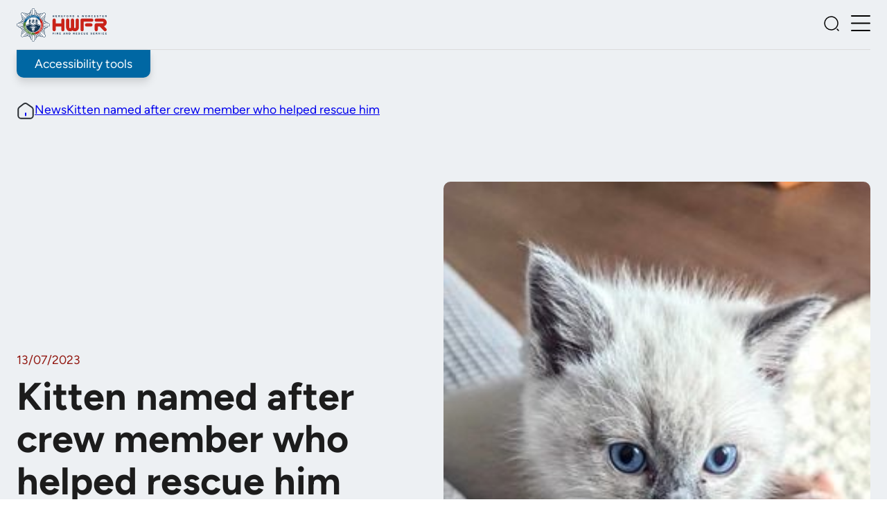

--- FILE ---
content_type: text/html; charset=UTF-8
request_url: https://www.hwfire.org.uk/13-07-2023-kitten-named-after-crew-member-who-helped-rescue-him/
body_size: 23269
content:
<!DOCTYPE html>
<html lang="en-GB">
<head>
	<meta charset="UTF-8" />
	<meta name="viewport" content="width=device-width, initial-scale=1" />
<meta name='robots' content='index, follow, max-image-preview:large, max-snippet:-1, max-video-preview:-1' />

<!-- Google Tag Manager for WordPress by gtm4wp.com -->
<script data-cfasync="false" data-pagespeed-no-defer>
	var gtm4wp_datalayer_name = "dataLayer";
	var dataLayer = dataLayer || [];
</script>
<!-- End Google Tag Manager for WordPress by gtm4wp.com -->
	<!-- This site is optimized with the Yoast SEO plugin v26.4 - https://yoast.com/wordpress/plugins/seo/ -->
	<link rel="canonical" href="https://www.hwfire.org.uk/13-07-2023-kitten-named-after-crew-member-who-helped-rescue-him/" />
	<meta property="og:locale" content="en_GB" />
	<meta property="og:type" content="article" />
	<meta property="og:title" content="Kitten named after crew member who helped rescue him | Hereford &amp; Worcester Fire and Rescue Service" />
	<meta property="og:description" content="A cute kitten got himself into a spot of bother when he became trapped in the metalwork of a lamp stand." />
	<meta property="og:url" content="https://www.hwfire.org.uk/13-07-2023-kitten-named-after-crew-member-who-helped-rescue-him/" />
	<meta property="og:site_name" content="Hereford &amp; Worcester Fire and Rescue Service" />
	<meta property="article:publisher" content="https://www.facebook.com/HWfire/" />
	<meta property="article:published_time" content="2023-07-13T10:14:00+00:00" />
	<meta property="article:modified_time" content="2024-04-04T08:53:46+00:00" />
	<meta property="og:image" content="https://www.hwfire.org.uk/app/uploads/2023/12/vincent-the-kitten-1.jpg" />
	<meta property="og:image:width" content="280" />
	<meta property="og:image:height" content="356" />
	<meta property="og:image:type" content="image/jpeg" />
	<meta name="author" content="brettmason" />
	<meta name="twitter:card" content="summary_large_image" />
	<meta name="twitter:creator" content="@hwfire" />
	<meta name="twitter:site" content="@hwfire" />
	<meta name="twitter:label1" content="Written by" />
	<meta name="twitter:data1" content="brettmason" />
	<meta name="twitter:label2" content="Est. reading time" />
	<meta name="twitter:data2" content="1 minute" />
	<script type="application/ld+json" class="yoast-schema-graph">{"@context":"https://schema.org","@graph":[{"@type":"Article","@id":"https://www.hwfire.org.uk/13-07-2023-kitten-named-after-crew-member-who-helped-rescue-him/#article","isPartOf":{"@id":"https://www.hwfire.org.uk/13-07-2023-kitten-named-after-crew-member-who-helped-rescue-him/"},"author":{"name":"brettmason","@id":"https://www.hwfire.org.uk/#/schema/person/f8fcbbe9926a6c3777fb67543bf03195"},"headline":"Kitten named after crew member who helped rescue him","datePublished":"2023-07-13T10:14:00+00:00","dateModified":"2024-04-04T08:53:46+00:00","mainEntityOfPage":{"@id":"https://www.hwfire.org.uk/13-07-2023-kitten-named-after-crew-member-who-helped-rescue-him/"},"wordCount":159,"commentCount":0,"publisher":{"@id":"https://www.hwfire.org.uk/#organization"},"image":{"@id":"https://www.hwfire.org.uk/13-07-2023-kitten-named-after-crew-member-who-helped-rescue-him/#primaryimage"},"thumbnailUrl":"https://www.hwfire.org.uk/app/uploads/2023/12/vincent-the-kitten-1.jpg","articleSection":["News"],"inLanguage":"en-GB","potentialAction":[{"@type":"CommentAction","name":"Comment","target":["https://www.hwfire.org.uk/13-07-2023-kitten-named-after-crew-member-who-helped-rescue-him/#respond"]}]},{"@type":"WebPage","@id":"https://www.hwfire.org.uk/13-07-2023-kitten-named-after-crew-member-who-helped-rescue-him/","url":"https://www.hwfire.org.uk/13-07-2023-kitten-named-after-crew-member-who-helped-rescue-him/","name":"Kitten named after crew member who helped rescue him | Hereford &amp; Worcester Fire and Rescue Service","isPartOf":{"@id":"https://www.hwfire.org.uk/#website"},"primaryImageOfPage":{"@id":"https://www.hwfire.org.uk/13-07-2023-kitten-named-after-crew-member-who-helped-rescue-him/#primaryimage"},"image":{"@id":"https://www.hwfire.org.uk/13-07-2023-kitten-named-after-crew-member-who-helped-rescue-him/#primaryimage"},"thumbnailUrl":"https://www.hwfire.org.uk/app/uploads/2023/12/vincent-the-kitten-1.jpg","datePublished":"2023-07-13T10:14:00+00:00","dateModified":"2024-04-04T08:53:46+00:00","breadcrumb":{"@id":"https://www.hwfire.org.uk/13-07-2023-kitten-named-after-crew-member-who-helped-rescue-him/#breadcrumb"},"inLanguage":"en-GB","potentialAction":[{"@type":"ReadAction","target":["https://www.hwfire.org.uk/13-07-2023-kitten-named-after-crew-member-who-helped-rescue-him/"]}]},{"@type":"ImageObject","inLanguage":"en-GB","@id":"https://www.hwfire.org.uk/13-07-2023-kitten-named-after-crew-member-who-helped-rescue-him/#primaryimage","url":"https://www.hwfire.org.uk/app/uploads/2023/12/vincent-the-kitten-1.jpg","contentUrl":"https://www.hwfire.org.uk/app/uploads/2023/12/vincent-the-kitten-1.jpg","width":280,"height":356,"caption":"Vincent the kitten rescued by Worcester Fire Station crew in Norton"},{"@type":"BreadcrumbList","@id":"https://www.hwfire.org.uk/13-07-2023-kitten-named-after-crew-member-who-helped-rescue-him/#breadcrumb","itemListElement":[{"@type":"ListItem","position":1,"name":"Home","item":"https://www.hwfire.org.uk/"},{"@type":"ListItem","position":2,"name":"News","item":"https://www.hwfire.org.uk/news/"},{"@type":"ListItem","position":3,"name":"Kitten named after crew member who helped rescue him"}]},{"@type":"WebSite","@id":"https://www.hwfire.org.uk/#website","url":"https://www.hwfire.org.uk/","name":"Hereford & Worcester Fire and Rescue Service","description":"","publisher":{"@id":"https://www.hwfire.org.uk/#organization"},"alternateName":"HWFRS","potentialAction":[{"@type":"SearchAction","target":{"@type":"EntryPoint","urlTemplate":"https://www.hwfire.org.uk/?s={search_term_string}"},"query-input":{"@type":"PropertyValueSpecification","valueRequired":true,"valueName":"search_term_string"}}],"inLanguage":"en-GB"},{"@type":"Organization","@id":"https://www.hwfire.org.uk/#organization","name":"Hereford & Worcester Fire and Rescue Service","alternateName":"HWFRS","url":"https://www.hwfire.org.uk/","logo":{"@type":"ImageObject","inLanguage":"en-GB","@id":"https://www.hwfire.org.uk/#/schema/logo/image/","url":"https://www.hwfire.org.uk/app/uploads/2025/10/logo.svg","contentUrl":"https://www.hwfire.org.uk/app/uploads/2025/10/logo.svg","width":1105,"height":409,"caption":"Hereford & Worcester Fire and Rescue Service"},"image":{"@id":"https://www.hwfire.org.uk/#/schema/logo/image/"},"sameAs":["https://www.facebook.com/HWfire/","https://x.com/hwfire","https://www.instagram.com/hwfireservice/","https://uk.linkedin.com/company/hereford-&-worcester-fire-and-rescue-service"]},{"@type":"Person","@id":"https://www.hwfire.org.uk/#/schema/person/f8fcbbe9926a6c3777fb67543bf03195","name":"brettmason","sameAs":["https://www.hwfire.org.uk"]}]}</script>
	<!-- / Yoast SEO plugin. -->


<title>Kitten named after crew member who helped rescue him | Hereford &amp; Worcester Fire and Rescue Service</title>
<link rel='dns-prefetch' href='//maxcdn.bootstrapcdn.com' />
<link rel="alternate" type="application/rss+xml" title="Hereford &amp; Worcester Fire and Rescue Service &raquo; Feed" href="https://www.hwfire.org.uk/feed/" />
<link rel="alternate" type="application/rss+xml" title="Hereford &amp; Worcester Fire and Rescue Service &raquo; Comments Feed" href="https://www.hwfire.org.uk/comments/feed/" />
<link rel="alternate" type="application/rss+xml" title="Hereford &amp; Worcester Fire and Rescue Service &raquo; Kitten named after crew member who helped rescue him Comments Feed" href="https://www.hwfire.org.uk/13-07-2023-kitten-named-after-crew-member-who-helped-rescue-him/feed/" />
<script>
window._wpemojiSettings = {"baseUrl":"https:\/\/s.w.org\/images\/core\/emoji\/16.0.1\/72x72\/","ext":".png","svgUrl":"https:\/\/s.w.org\/images\/core\/emoji\/16.0.1\/svg\/","svgExt":".svg","source":{"concatemoji":"https:\/\/www.hwfire.org.uk\/wp\/wp-includes\/js\/wp-emoji-release.min.js?ver=f50672"}};
/*! This file is auto-generated */
!function(s,n){var o,i,e;function c(e){try{var t={supportTests:e,timestamp:(new Date).valueOf()};sessionStorage.setItem(o,JSON.stringify(t))}catch(e){}}function p(e,t,n){e.clearRect(0,0,e.canvas.width,e.canvas.height),e.fillText(t,0,0);var t=new Uint32Array(e.getImageData(0,0,e.canvas.width,e.canvas.height).data),a=(e.clearRect(0,0,e.canvas.width,e.canvas.height),e.fillText(n,0,0),new Uint32Array(e.getImageData(0,0,e.canvas.width,e.canvas.height).data));return t.every(function(e,t){return e===a[t]})}function u(e,t){e.clearRect(0,0,e.canvas.width,e.canvas.height),e.fillText(t,0,0);for(var n=e.getImageData(16,16,1,1),a=0;a<n.data.length;a++)if(0!==n.data[a])return!1;return!0}function f(e,t,n,a){switch(t){case"flag":return n(e,"\ud83c\udff3\ufe0f\u200d\u26a7\ufe0f","\ud83c\udff3\ufe0f\u200b\u26a7\ufe0f")?!1:!n(e,"\ud83c\udde8\ud83c\uddf6","\ud83c\udde8\u200b\ud83c\uddf6")&&!n(e,"\ud83c\udff4\udb40\udc67\udb40\udc62\udb40\udc65\udb40\udc6e\udb40\udc67\udb40\udc7f","\ud83c\udff4\u200b\udb40\udc67\u200b\udb40\udc62\u200b\udb40\udc65\u200b\udb40\udc6e\u200b\udb40\udc67\u200b\udb40\udc7f");case"emoji":return!a(e,"\ud83e\udedf")}return!1}function g(e,t,n,a){var r="undefined"!=typeof WorkerGlobalScope&&self instanceof WorkerGlobalScope?new OffscreenCanvas(300,150):s.createElement("canvas"),o=r.getContext("2d",{willReadFrequently:!0}),i=(o.textBaseline="top",o.font="600 32px Arial",{});return e.forEach(function(e){i[e]=t(o,e,n,a)}),i}function t(e){var t=s.createElement("script");t.src=e,t.defer=!0,s.head.appendChild(t)}"undefined"!=typeof Promise&&(o="wpEmojiSettingsSupports",i=["flag","emoji"],n.supports={everything:!0,everythingExceptFlag:!0},e=new Promise(function(e){s.addEventListener("DOMContentLoaded",e,{once:!0})}),new Promise(function(t){var n=function(){try{var e=JSON.parse(sessionStorage.getItem(o));if("object"==typeof e&&"number"==typeof e.timestamp&&(new Date).valueOf()<e.timestamp+604800&&"object"==typeof e.supportTests)return e.supportTests}catch(e){}return null}();if(!n){if("undefined"!=typeof Worker&&"undefined"!=typeof OffscreenCanvas&&"undefined"!=typeof URL&&URL.createObjectURL&&"undefined"!=typeof Blob)try{var e="postMessage("+g.toString()+"("+[JSON.stringify(i),f.toString(),p.toString(),u.toString()].join(",")+"));",a=new Blob([e],{type:"text/javascript"}),r=new Worker(URL.createObjectURL(a),{name:"wpTestEmojiSupports"});return void(r.onmessage=function(e){c(n=e.data),r.terminate(),t(n)})}catch(e){}c(n=g(i,f,p,u))}t(n)}).then(function(e){for(var t in e)n.supports[t]=e[t],n.supports.everything=n.supports.everything&&n.supports[t],"flag"!==t&&(n.supports.everythingExceptFlag=n.supports.everythingExceptFlag&&n.supports[t]);n.supports.everythingExceptFlag=n.supports.everythingExceptFlag&&!n.supports.flag,n.DOMReady=!1,n.readyCallback=function(){n.DOMReady=!0}}).then(function(){return e}).then(function(){var e;n.supports.everything||(n.readyCallback(),(e=n.source||{}).concatemoji?t(e.concatemoji):e.wpemoji&&e.twemoji&&(t(e.twemoji),t(e.wpemoji)))}))}((window,document),window._wpemojiSettings);
</script>
<style id='pulsar-block-core-site-logo-inline-css'>
.wp-block-site-logo {
	width: 130px;
}@media (width >= 768px) {.wp-block-site-logo {
		width: 230px;
}
	}@media (width >= 1024px) {.wp-block-site-logo {
		width: 160px;
}
	}@media (width >= 1280px) {.wp-block-site-logo {
		width: 200px;
}
	}.wp-block-site-logo a {
		display: block;
	}.wp-block-site-logo img {
		height: auto;
		max-width: 100%;
		vertical-align: middle;
	}


</style>
<style id='wp-block-group-inline-css'>
.wp-block-group{box-sizing:border-box}:where(.wp-block-group.wp-block-group-is-layout-constrained){position:relative}
</style>
<style id='pulsar-block-core-group-inline-css'>

	.wp-block-group:where(.is-layout-constrained) {
		position: relative;
	}.wp-block-group:where(.is-style-shadow) {
		box-shadow: var( --wp--preset--shadow--lg );
	}:where(.wp-block-post-template) .wp-block-group:where(.is-style-shadow) {
			transition: all var( --wp--custom--transition-duration--base );
		}:where(.wp-block-post-template) .wp-block-group:where(.is-style-shadow):hover {
				box-shadow: var( --wp--preset--shadow--xl );
				transform: translateY( -5px );
			}


</style>
<style id='wp-block-post-date-inline-css'>
.wp-block-post-date{box-sizing:border-box}
</style>
<style id='pulsar-block-core-post-date-inline-css'>
.wp-block-post-date {
	color: var( --wp--custom--color--primary-dark );
	font-size: var( --wp--preset--font-size--base );
}.wp-block-post-date + * {
		margin-block-start: var( --wp--preset--spacing--sm );
	}


</style>
<style id='wp-block-post-title-inline-css'>
.wp-block-post-title{box-sizing:border-box;word-break:break-word}.wp-block-post-title :where(a){display:inline-block;font-family:inherit;font-size:inherit;font-style:inherit;font-weight:inherit;letter-spacing:inherit;line-height:inherit;text-decoration:inherit}
</style>
<style id='pulsar-block-core-post-title-inline-css'>
.wp-block-post-title__published-date {
	font-size: var( --wp--preset--font-size--sm );
	font-weight: 400;
}


</style>
<style id='pulsar-block-core-post-terms-inline-css'>
.wp-block-post-terms {
	display: flex;
	flex-wrap: wrap;
	gap: var( --wp--preset--spacing--lg );
}

.wp-block-post-terms a {
		background-color: var( --wp--custom--color--neutral--200 );
		border-radius: 60px;
		display: block;
		font-size: var( --wp--preset--font-size--sm );
		padding: var( --wp--preset--spacing--md ) var( --wp--preset--spacing--lg );
		-webkit-text-decoration: none;
		text-decoration: none;
		transition: background-color var( --wp--custom--transition-duration--base );
	}

.has-background:where(:not(.has-base-background-color)) > :is(.wp-block-post-terms a) {
			background-color: var( --wp--custom--color--base );
		}

.wp-block-post-terms a:hover,
		.wp-block-post-terms a:focus {
			background-color: var( --wp--custom--color--neutral--300 );
		}

.wp-block-post-terms a:focus-visible {
			outline: 4px solid var( --wp--custom--color--focus );
		}

.wp-block-post-terms__separator {
	display: none;
}


</style>
<style id='pulsar-block-core-column-inline-css'>
:where([class*="is-stacked-on"]) > .wp-block-column {
	flex: 1;
}

.wp-block-column {
	min-width: 0;
	width: 100%;
}

.wp-block-column.is-vertically-aligned-center {
		align-self: center;
	}

.wp-block-column:where(.is-style-post-sidebar) {
		flex-basis: 364px;
		flex-shrink: 0;
	}


</style>
<style id='wp-block-post-featured-image-inline-css'>
.wp-block-post-featured-image{margin-left:0;margin-right:0}.wp-block-post-featured-image a{display:block;height:100%}.wp-block-post-featured-image :where(img){box-sizing:border-box;height:auto;max-width:100%;vertical-align:bottom;width:100%}.wp-block-post-featured-image.alignfull img,.wp-block-post-featured-image.alignwide img{width:100%}.wp-block-post-featured-image .wp-block-post-featured-image__overlay.has-background-dim{background-color:#000;inset:0;position:absolute}.wp-block-post-featured-image{position:relative}.wp-block-post-featured-image .wp-block-post-featured-image__overlay.has-background-gradient{background-color:initial}.wp-block-post-featured-image .wp-block-post-featured-image__overlay.has-background-dim-0{opacity:0}.wp-block-post-featured-image .wp-block-post-featured-image__overlay.has-background-dim-10{opacity:.1}.wp-block-post-featured-image .wp-block-post-featured-image__overlay.has-background-dim-20{opacity:.2}.wp-block-post-featured-image .wp-block-post-featured-image__overlay.has-background-dim-30{opacity:.3}.wp-block-post-featured-image .wp-block-post-featured-image__overlay.has-background-dim-40{opacity:.4}.wp-block-post-featured-image .wp-block-post-featured-image__overlay.has-background-dim-50{opacity:.5}.wp-block-post-featured-image .wp-block-post-featured-image__overlay.has-background-dim-60{opacity:.6}.wp-block-post-featured-image .wp-block-post-featured-image__overlay.has-background-dim-70{opacity:.7}.wp-block-post-featured-image .wp-block-post-featured-image__overlay.has-background-dim-80{opacity:.8}.wp-block-post-featured-image .wp-block-post-featured-image__overlay.has-background-dim-90{opacity:.9}.wp-block-post-featured-image .wp-block-post-featured-image__overlay.has-background-dim-100{opacity:1}.wp-block-post-featured-image:where(.alignleft,.alignright){width:100%}
</style>
<style id='pulsar-block-core-post-featured-image-inline-css'>
.wp-block-post-featured-image {
	--offset: calc( var( --wp--preset--spacing--xl ) * -1 );
	--radius-small: 10px;
	--radius-large: 7vw;
}.wp-block-post-featured-image img {
		border-radius: var( --radius-small );
		position: relative;
	}.wp-block-post-featured-image:where(.has-shape) {
		position: relative;
	}.wp-block-post-featured-image:where(.has-shape)::before {
			border: 1px solid var( --wp--custom--color--secondary );
			content: "";
			height: 50%;
			position: absolute;
			width: 50%;
		}.wp-block-post-featured-image:where(.has-top-left-shape)::before {
		left: var( --offset );
		top: var( --offset );
	}.wp-block-post-featured-image:where(.has-top-right-shape)::before {
		right: var( --offset );
		top: var( --offset );
	}.wp-block-post-featured-image:where(.has-bottom-left-shape)::before {
		bottom: var( --offset );
		left: var( --offset );
	}.wp-block-post-featured-image:where(.has-bottom-right-shape)::before {
		bottom: var( --offset );
		right: var( --offset );
	}.wp-block-post-featured-image:where(.is-style-droplet) img {
			border-radius: var( --radius-large ) var( --radius-small );
		}.wp-block-post-featured-image:where(.is-style-droplet):where(.has-top-left-shape)::before {
			border-top-left-radius: var( --radius-large );
		}.wp-block-post-featured-image:where(.is-style-droplet):where(.has-bottom-right-shape)::before {
			border-bottom-right-radius: var( --radius-large );
		}.wp-block-post-featured-image:where(.is-style-droplet):where(.has-top-right-shape)::before {
			border-top-right-radius: var( --radius-small );
		}.wp-block-post-featured-image:where(.is-style-droplet):where(.has-bottom-left-shape)::before {
			border-bottom-left-radius: var( --radius-small );
		}.wp-block-post-featured-image:where(.is-style-droplet-alt) img {
			border-radius: var( --radius-small ) var( --radius-large );
		}.wp-block-post-featured-image:where(.is-style-droplet-alt):where(.has-top-right-shape)::before {
			border-top-right-radius: var( --radius-large );
		}.wp-block-post-featured-image:where(.is-style-droplet-alt):where(.has-bottom-left-shape)::before {
			border-bottom-left-radius: var( --radius-large );
		}.wp-block-post-featured-image:where(.is-style-droplet-alt):where(.has-bottom-right-shape)::before {
			border-bottom-right-radius: var( --radius-small );
		}.wp-block-post-featured-image:where(.is-style-droplet-alt):where(.has-top-left-shape)::before {
			border-top-left-radius: var( --radius-small );
		}.wp-block-post-featured-image:where(.is-style-round) img {
			aspect-ratio: 1/1;
			border-radius: 50%;
		}


</style>
<style id='pulsar-block-core-columns-inline-css'>
.wp-block-columns {
	display: flex;
}.wp-block-columns:not(.are-vertically-aligned-center):not(.are-vertically-aligned-bottom) {
		align-items: initial;
	}.wp-block-columns:where(:not([class^="is-stacked-on"])) {
		flex-direction: column;
	}.wp-block-columns:where(.is-reversed-when-stacked) {
		flex-direction: column-reverse;
	}@media (width >= 480px) {.wp-block-columns:where(.is-stacked-on-xs) {
			flex-direction: row;
			flex-wrap: nowrap;
	}
		}@media (width >= 640px) {.wp-block-columns:where(.is-stacked-on-sm) {
			flex-direction: row;
			flex-wrap: nowrap;
	}
		}@media (width >= 768px) {.wp-block-columns:where(.is-stacked-on-md),
	.wp-block-columns:where(:not([class*="is-stacked-on"])) {
			flex-direction: row;
			flex-wrap: nowrap;
	}
		}@media (width >= 1024px) {.wp-block-columns:where(.is-stacked-on-lg) {
			flex-direction: row;
			flex-wrap: nowrap;
	}
		}@media (width >= 1280px) {.wp-block-columns:where(.is-stacked-on-xl) {
			flex-direction: row;
			flex-wrap: nowrap;
	}
		}.wp-block-columns.are-vertically-aligned-top {
		align-items: flex-start;
	}.wp-block-columns.are-vertically-aligned-center {
		align-items: center;
	}.wp-block-columns.are-vertically-aligned-bottom {
		align-items: flex-end;
	}


</style>
<style id='wp-block-post-content-inline-css'>
.wp-block-post-content{display:flow-root}
</style>
<style id='pulsar-block-core-post-content-inline-css'>

	/* Preceeding group and then group with background has padding top and bottom */.wp-block-post-content >  .wp-block-group + .wp-block-group:where(.has-background) {
		padding-bottom: var( --wp--preset--spacing--5-xl );
		padding-top: var( --wp--preset--spacing--5-xl );
	}/* first of type group that has background will have padding used for headers */.wp-block-post-content > .wp-block-group:first-of-type:where(.has-background) {
		padding-bottom: var( --wp--preset--spacing--5-xl );
		padding-top: 0;
	}/* Group on group should have a margin top */.wp-block-post-content > .wp-block-group + .wp-block-group {
		margin-block-start: var( --wp--preset--spacing--5-xl );
	}/* Assume two groups with a background should sit flush together. */.wp-block-post-content > .wp-block-group:where(.has-background) + .wp-block-group:where(.has-background) {
		margin-block-start: 0;
		padding-bottom: var( --wp--preset--spacing--5-xl );
		padding-top: var( --wp--preset--spacing--5-xl );
	}/* Last group has margin */.wp-block-post-content > .wp-block-group:last-child {
		margin-block-end: var( --wp--preset--spacing--5-xl );
	}


</style>
<style id='wp-block-heading-inline-css'>
h1.has-background,h2.has-background,h3.has-background,h4.has-background,h5.has-background,h6.has-background{padding:1.25em 2.375em}h1.has-text-align-left[style*=writing-mode]:where([style*=vertical-lr]),h1.has-text-align-right[style*=writing-mode]:where([style*=vertical-rl]),h2.has-text-align-left[style*=writing-mode]:where([style*=vertical-lr]),h2.has-text-align-right[style*=writing-mode]:where([style*=vertical-rl]),h3.has-text-align-left[style*=writing-mode]:where([style*=vertical-lr]),h3.has-text-align-right[style*=writing-mode]:where([style*=vertical-rl]),h4.has-text-align-left[style*=writing-mode]:where([style*=vertical-lr]),h4.has-text-align-right[style*=writing-mode]:where([style*=vertical-rl]),h5.has-text-align-left[style*=writing-mode]:where([style*=vertical-lr]),h5.has-text-align-right[style*=writing-mode]:where([style*=vertical-rl]),h6.has-text-align-left[style*=writing-mode]:where([style*=vertical-lr]),h6.has-text-align-right[style*=writing-mode]:where([style*=vertical-rl]){rotate:180deg}
</style>
<style id='pulsar-block-core-heading-inline-css'>

	.wp-block-heading small {
		color: var( --wp--custom--color--primary-dark );
		display: block;
		font-size: var( --wp--preset--font-size--sm );
		font-weight: 400;
		letter-spacing: 1.5px;
		margin-bottom: 8px;
		text-transform: uppercase;
	}


</style>
<link rel='stylesheet' id='pulsar-block-core-button-css' href='https://www.hwfire.org.uk/app/themes/pulsar/dist/css/blocks/core-button.css?ver=f854d4' media='screen, print' />
<style id='wp-block-buttons-inline-css'>
.wp-block-buttons{box-sizing:border-box}.wp-block-buttons.is-vertical{flex-direction:column}.wp-block-buttons.is-vertical>.wp-block-button:last-child{margin-bottom:0}.wp-block-buttons>.wp-block-button{display:inline-block;margin:0}.wp-block-buttons.is-content-justification-left{justify-content:flex-start}.wp-block-buttons.is-content-justification-left.is-vertical{align-items:flex-start}.wp-block-buttons.is-content-justification-center{justify-content:center}.wp-block-buttons.is-content-justification-center.is-vertical{align-items:center}.wp-block-buttons.is-content-justification-right{justify-content:flex-end}.wp-block-buttons.is-content-justification-right.is-vertical{align-items:flex-end}.wp-block-buttons.is-content-justification-space-between{justify-content:space-between}.wp-block-buttons.aligncenter{text-align:center}.wp-block-buttons:not(.is-content-justification-space-between,.is-content-justification-right,.is-content-justification-left,.is-content-justification-center) .wp-block-button.aligncenter{margin-left:auto;margin-right:auto;width:100%}.wp-block-buttons[style*=text-decoration] .wp-block-button,.wp-block-buttons[style*=text-decoration] .wp-block-button__link{text-decoration:inherit}.wp-block-buttons.has-custom-font-size .wp-block-button__link{font-size:inherit}.wp-block-buttons .wp-block-button__link{width:100%}.wp-block-button.aligncenter{text-align:center}
</style>
<style id='wp-block-post-template-inline-css'>
.wp-block-post-template{box-sizing:border-box;list-style:none;margin-bottom:0;margin-top:0;max-width:100%;padding:0}.wp-block-post-template.is-flex-container{display:flex;flex-direction:row;flex-wrap:wrap;gap:1.25em}.wp-block-post-template.is-flex-container>li{margin:0;width:100%}@media (min-width:600px){.wp-block-post-template.is-flex-container.is-flex-container.columns-2>li{width:calc(50% - .625em)}.wp-block-post-template.is-flex-container.is-flex-container.columns-3>li{width:calc(33.33333% - .83333em)}.wp-block-post-template.is-flex-container.is-flex-container.columns-4>li{width:calc(25% - .9375em)}.wp-block-post-template.is-flex-container.is-flex-container.columns-5>li{width:calc(20% - 1em)}.wp-block-post-template.is-flex-container.is-flex-container.columns-6>li{width:calc(16.66667% - 1.04167em)}}@media (max-width:600px){.wp-block-post-template-is-layout-grid.wp-block-post-template-is-layout-grid.wp-block-post-template-is-layout-grid.wp-block-post-template-is-layout-grid{grid-template-columns:1fr}}.wp-block-post-template-is-layout-constrained>li>.alignright,.wp-block-post-template-is-layout-flow>li>.alignright{float:right;margin-inline-end:0;margin-inline-start:2em}.wp-block-post-template-is-layout-constrained>li>.alignleft,.wp-block-post-template-is-layout-flow>li>.alignleft{float:left;margin-inline-end:2em;margin-inline-start:0}.wp-block-post-template-is-layout-constrained>li>.aligncenter,.wp-block-post-template-is-layout-flow>li>.aligncenter{margin-inline-end:auto;margin-inline-start:auto}
</style>
<style id='pulsar-block-core-post-template-inline-css'>

	/* For event listings, force read more to the right. */

@media (width >= 1024px) {

.wp-block-post-template:where(.columns-1) .wp-block-read-more {
				margin-left: auto;
		}
			}

.wp-block-post-template.is-layout-grid.columns-3 {
		grid-template-columns: repeat( 2, minmax( 0, 1fr ) );
	}

@media (width >= 1280px) {

.wp-block-post-template.is-layout-grid.columns-3 {
			grid-template-columns: repeat( 3, minmax( 0, 1fr ) );
	}
		}

.wp-block-post-template.is-layout-grid.columns-4 {
		grid-template-columns: repeat( 2, minmax( 0, 1fr ) );
	}

@media (width >= 1024px) {

.wp-block-post-template.is-layout-grid.columns-4 {
			grid-template-columns: repeat( 3, minmax( 0, 1fr ) );
	}
		}

@media (width >= 1280px) {

.wp-block-post-template.is-layout-grid.columns-4 {
			grid-template-columns: repeat( 4, minmax( 0, 1fr ) );
	}
		}

/* Set  the first group of a post block to be full height. */

.wp-block-post > .wp-block-group {
	height: 100%;
}


</style>
<style id='pulsar-block-core-query-inline-css'>
.wp-block-query--empty {
	display: none;
}


</style>
<link rel='stylesheet' id='wp-block-image-css' href='https://www.hwfire.org.uk/wp/wp-includes/blocks/image/style.min.css?ver=f50672' media='all' />
<style id='pulsar-block-core-image-inline-css'>
.wp-block-image {
	--offset: calc( var( --wp--preset--spacing--xl ) * -1 );
	--radius-small: 10px;
	--radius-large: 7vw;
}.wp-block-image img {
		border-radius: var( --radius-small );
		position: relative;
	}.wp-block-image:where(.has-shape) {
		position: relative;
	}.wp-block-image:where(.has-shape)::before {
			border: 1px solid var( --wp--custom--color--secondary );
			content: "";
			height: 50%;
			position: absolute;
			width: 50%;
		}.wp-block-image:where(.has-top-left-shape)::before {
		left: var( --offset );
		top: var( --offset );
	}.wp-block-image:where(.has-top-right-shape)::before {
		right: var( --offset );
		top: var( --offset );
	}.wp-block-image:where(.has-bottom-left-shape)::before {
		bottom: var( --offset );
		left: var( --offset );
	}.wp-block-image:where(.has-bottom-right-shape)::before {
		bottom: var( --offset );
		right: var( --offset );
	}.wp-block-image:where(.is-style-droplet) img {
			border-radius: var( --radius-large ) var( --radius-small );
		}.wp-block-image:where(.is-style-droplet):where(.has-top-left-shape)::before {
			border-top-left-radius: calc( var( --radius-large ) + 15px );
		}.wp-block-image:where(.is-style-droplet):where(.has-bottom-right-shape)::before {
			border-bottom-right-radius: calc( var( --radius-large ) + 15px );
		}.wp-block-image:where(.is-style-droplet):where(.has-top-right-shape)::before {
			border-top-right-radius: var( --radius-small );
		}.wp-block-image:where(.is-style-droplet):where(.has-bottom-left-shape)::before {
			border-bottom-left-radius: var( --radius-small );
		}.wp-block-image:where(.is-style-droplet-alt) img {
			border-radius: var( --radius-small ) var( --radius-large );
		}.wp-block-image:where(.is-style-droplet-alt):where(.has-top-right-shape)::before {
			border-top-right-radius: calc( var( --radius-large ) + 15px );
		}.wp-block-image:where(.is-style-droplet-alt):where(.has-bottom-left-shape)::before {
			border-bottom-left-radius: calc( var( --radius-large ) + 15px );
		}.wp-block-image:where(.is-style-droplet-alt):where(.has-bottom-right-shape)::before {
			border-bottom-right-radius: var( --radius-small );
		}.wp-block-image:where(.is-style-droplet-alt):where(.has-top-left-shape)::before {
			border-top-left-radius: var( --radius-small );
		}.wp-block-image:where(.is-style-round) img {
			border-radius: 50%;
		}


</style>
<style id='pulsar-footer-menu-style-inline-css'>
.wp-block-pulsar-footer-menu {
	list-style-type: none;
	padding-left: 0;

}

.wp-block-pulsar-footer-menu a {
		-webkit-text-decoration: none;
		text-decoration: none;
	}

.wp-block-pulsar-footer-menu a:hover {
			-webkit-text-decoration: underline;
			text-decoration: underline;
		}

.wp-block-pulsar-footer-menu .wp-block-pulsar-footer-menu__item {
		margin-top: 30px;
	}

.wp-block-pulsar-legal-menu-wrapper {
	align-items: center;
	display: flex;
	flex-direction: column;
	justify-content: center;
}

.wp-block-pulsar-legal-menu-wrapper li {
		padding: var( --wp--preset--spacing--lg ) 0;
	}

@media (width >= 640px) {

.wp-block-pulsar-legal-menu-wrapper {
		flex-direction: row;
}

		.wp-block-pulsar-legal-menu-wrapper li {
			padding: 0 var( --wp--preset--spacing--xl );
		}

			.wp-block-pulsar-legal-menu-wrapper li:not(:first-child) {
				border-left: 1px solid var( --wp--custom--color--neutral--300 );
			}
	}

.wp-block-pulsar-legal-menu-wrapper a {
		font-size: var( --wp--preset--font-size--xs );
	}


</style>
<link rel='stylesheet' id='wp-block-social-links-css' href='https://www.hwfire.org.uk/wp/wp-includes/blocks/social-links/style.min.css?ver=f50672' media='all' />
<link rel='stylesheet' id='wp-block-gallery-css' href='https://www.hwfire.org.uk/wp/wp-includes/blocks/gallery/style.min.css?ver=f50672' media='all' />
<style id='wp-block-paragraph-inline-css'>
.is-small-text{font-size:.875em}.is-regular-text{font-size:1em}.is-large-text{font-size:2.25em}.is-larger-text{font-size:3em}.has-drop-cap:not(:focus):first-letter{float:left;font-size:8.4em;font-style:normal;font-weight:100;line-height:.68;margin:.05em .1em 0 0;text-transform:uppercase}body.rtl .has-drop-cap:not(:focus):first-letter{float:none;margin-left:.1em}p.has-drop-cap.has-background{overflow:hidden}:root :where(p.has-background){padding:1.25em 2.375em}:where(p.has-text-color:not(.has-link-color)) a{color:inherit}p.has-text-align-left[style*="writing-mode:vertical-lr"],p.has-text-align-right[style*="writing-mode:vertical-rl"]{rotate:180deg}
</style>
<style id='pulsar-block-core-paragraph-inline-css'>

	.wp-block-paragraph:where(.is-style-small) {
		color: var( --wp--custom--color--primary );
		display: block;
		font-size: var( --wp--preset--font-size--sm );
		font-weight: 400;
		letter-spacing: 1.5px;
		text-transform: uppercase;
	}.wp-block-paragraph:where(.is-style-small) + * {
			margin-block-start: 0;
		}


</style>
<style id='wp-emoji-styles-inline-css'>

	img.wp-smiley, img.emoji {
		display: inline !important;
		border: none !important;
		box-shadow: none !important;
		height: 1em !important;
		width: 1em !important;
		margin: 0 0.07em !important;
		vertical-align: -0.1em !important;
		background: none !important;
		padding: 0 !important;
	}
</style>
<link rel='stylesheet' id='wp-block-library-css' href='https://www.hwfire.org.uk/wp/wp-includes/css/dist/block-library/common.min.css?ver=f50672' media='all' />
<style id='global-styles-inline-css'>
:root{--wp--preset--aspect-ratio--square: 1;--wp--preset--aspect-ratio--4-3: 4/3;--wp--preset--aspect-ratio--3-4: 3/4;--wp--preset--aspect-ratio--3-2: 3/2;--wp--preset--aspect-ratio--2-3: 2/3;--wp--preset--aspect-ratio--16-9: 16/9;--wp--preset--aspect-ratio--9-16: 9/16;--wp--preset--color--black: #000000;--wp--preset--color--cyan-bluish-gray: #abb8c3;--wp--preset--color--white: #ffffff;--wp--preset--color--pale-pink: #f78da7;--wp--preset--color--vivid-red: #cf2e2e;--wp--preset--color--luminous-vivid-orange: #ff6900;--wp--preset--color--luminous-vivid-amber: #fcb900;--wp--preset--color--light-green-cyan: #7bdcb5;--wp--preset--color--vivid-green-cyan: #00d084;--wp--preset--color--pale-cyan-blue: #8ed1fc;--wp--preset--color--vivid-cyan-blue: #0693e3;--wp--preset--color--vivid-purple: #9b51e0;--wp--preset--color--primary: var(--wp--custom--color--primary);--wp--preset--color--secondary: var(--wp--custom--color--secondary);--wp--preset--color--base: var(--wp--custom--color--base);--wp--preset--color--neutral-100: var(--wp--custom--color--neutral--100);--wp--preset--color--neutral-200: var(--wp--custom--color--neutral--200);--wp--preset--color--neutral-300: var(--wp--custom--color--neutral--300);--wp--preset--color--neutral-400: var(--wp--custom--color--neutral--400);--wp--preset--color--neutral-500: var(--wp--custom--color--neutral--500);--wp--preset--color--neutral-600: var(--wp--custom--color--neutral--600);--wp--preset--color--contrast: var(--wp--custom--color--contrast);--wp--preset--color--neutral-800: var(--wp--custom--color--neutral--800);--wp--preset--gradient--vivid-cyan-blue-to-vivid-purple: linear-gradient(135deg,rgba(6,147,227,1) 0%,rgb(155,81,224) 100%);--wp--preset--gradient--light-green-cyan-to-vivid-green-cyan: linear-gradient(135deg,rgb(122,220,180) 0%,rgb(0,208,130) 100%);--wp--preset--gradient--luminous-vivid-amber-to-luminous-vivid-orange: linear-gradient(135deg,rgba(252,185,0,1) 0%,rgba(255,105,0,1) 100%);--wp--preset--gradient--luminous-vivid-orange-to-vivid-red: linear-gradient(135deg,rgba(255,105,0,1) 0%,rgb(207,46,46) 100%);--wp--preset--gradient--very-light-gray-to-cyan-bluish-gray: linear-gradient(135deg,rgb(238,238,238) 0%,rgb(169,184,195) 100%);--wp--preset--gradient--cool-to-warm-spectrum: linear-gradient(135deg,rgb(74,234,220) 0%,rgb(151,120,209) 20%,rgb(207,42,186) 40%,rgb(238,44,130) 60%,rgb(251,105,98) 80%,rgb(254,248,76) 100%);--wp--preset--gradient--blush-light-purple: linear-gradient(135deg,rgb(255,206,236) 0%,rgb(152,150,240) 100%);--wp--preset--gradient--blush-bordeaux: linear-gradient(135deg,rgb(254,205,165) 0%,rgb(254,45,45) 50%,rgb(107,0,62) 100%);--wp--preset--gradient--luminous-dusk: linear-gradient(135deg,rgb(255,203,112) 0%,rgb(199,81,192) 50%,rgb(65,88,208) 100%);--wp--preset--gradient--pale-ocean: linear-gradient(135deg,rgb(255,245,203) 0%,rgb(182,227,212) 50%,rgb(51,167,181) 100%);--wp--preset--gradient--electric-grass: linear-gradient(135deg,rgb(202,248,128) 0%,rgb(113,206,126) 100%);--wp--preset--gradient--midnight: linear-gradient(135deg,rgb(2,3,129) 0%,rgb(40,116,252) 100%);--wp--preset--gradient--neutral-to-base-half: linear-gradient(to bottom, var(--wp--custom--color--neutral--200) 50%, var(--wp--custom--color--base) 50%);--wp--preset--gradient--base-to-neutral-half: linear-gradient(to top, var(--wp--custom--color--neutral--200) 50%, var(--wp--custom--color--base) 50%);--wp--preset--gradient--base-to-neutral-thirds: linear-gradient(180deg, var(--wp--custom--color--base) 66.6%, var(--wp--custom--color--neutral--200) 66.6%);--wp--preset--gradient--neutral-to-base-offset: linear-gradient(to bottom, var(--wp--custom--color--neutral--200) calc(100% - var(--wp--custom--gradient-offset)), var(--wp--custom--color--base) calc(100% - var(--wp--custom--gradient-offset)));--wp--preset--gradient--base-to-neutral-offset: linear-gradient(to top, var(--wp--custom--color--neutral--200) calc(100% - var(--wp--custom--gradient-offset)), var(--wp--custom--color--base) calc(100% - var(--wp--custom--gradient-offset)));--wp--preset--font-size--small: 13px;--wp--preset--font-size--medium: clamp(14px, 0.875rem + ((1vw - 3.2px) * 0.469), 20px);--wp--preset--font-size--large: clamp(22.041px, 1.378rem + ((1vw - 3.2px) * 1.091), 36px);--wp--preset--font-size--x-large: clamp(25.014px, 1.563rem + ((1vw - 3.2px) * 1.327), 42px);--wp--preset--font-size--xs: 14px;--wp--preset--font-size--sm: 16px;--wp--preset--font-size--base: clamp(16px, 1rem + ((1vw - 3.2px) * 0.156), 18px);--wp--preset--font-size--md: clamp(18px, 1.125rem + ((1vw - 3.2px) * 0.156), 20px);--wp--preset--font-size--lg: clamp(20px, 1.25rem + ((1vw - 3.2px) * 0.313), 24px);--wp--preset--font-size--xl: clamp(28px, 1.75rem + ((1vw - 3.2px) * 0.469), 34px);--wp--preset--font-size--2-xl: clamp(34px, 2.125rem + ((1vw - 3.2px) * 1.094), 48px);--wp--preset--font-size--3-xl: clamp(42px, 2.625rem + ((1vw - 3.2px) * 1.406), 60px);--wp--preset--font-size--4-xl: clamp(60px, 3.75rem + ((1vw - 3.2px) * 2.813), 96px);--wp--preset--font-family--sans: "Figtree", sans-serif;--wp--preset--spacing--20: 0.44rem;--wp--preset--spacing--30: 0.67rem;--wp--preset--spacing--40: 1rem;--wp--preset--spacing--50: 1.5rem;--wp--preset--spacing--60: 2.25rem;--wp--preset--spacing--70: 3.38rem;--wp--preset--spacing--80: 5.06rem;--wp--preset--spacing--xs: 4px;--wp--preset--spacing--sm: 8px;--wp--preset--spacing--md: 12px;--wp--preset--spacing--lg: 16px;--wp--preset--spacing--xl: 24px;--wp--preset--spacing--2-xl: clamp(24px, 4.166vw, 32px);--wp--preset--spacing--3-xl: clamp(32px, 6.25vw, 48px);--wp--preset--spacing--4-xl: clamp(48px, 8.333vw, 72px);--wp--preset--spacing--5-xl: clamp(72px, 12.5vw, 112px);--wp--preset--spacing--6-xl: clamp(112px, 12.5vw, 120px);--wp--preset--spacing--7-xl: clamp(120px, 12.5vw, 160px);--wp--preset--shadow--natural: 6px 6px 9px rgba(0, 0, 0, 0.2);--wp--preset--shadow--deep: 12px 12px 50px rgba(0, 0, 0, 0.4);--wp--preset--shadow--sharp: 6px 6px 0px rgba(0, 0, 0, 0.2);--wp--preset--shadow--outlined: 6px 6px 0px -3px rgba(255, 255, 255, 1), 6px 6px rgba(0, 0, 0, 1);--wp--preset--shadow--crisp: 6px 6px 0px rgba(0, 0, 0, 1);--wp--preset--shadow--md: 0px 4px 6px rgba(0, 0, 0, 0.08), 0px 2px 6px rgba(0, 0, 0, 0.06);--wp--preset--shadow--lg: 0px 8px 12px rgba(0, 0, 0, 0.1), 0px 2px 6px rgba(0, 0, 0, 0.06);--wp--preset--shadow--xl: 0px 20px 25px -5px rgba(0, 0, 0, 0.1), 0px 8px 10px -6px rgba(0, 0, 0, 0.06);--wp--custom--color--primary: hsla(2.7, 78.7%, 44.1%, 1);--wp--custom--color--primary-dark: hsla(3, 79%, 32%, 1);--wp--custom--color--primary-light: hsla(2, 80%, 94%, 1);--wp--custom--color--secondary: hsla(202, 100%, 32%, 1);--wp--custom--color--secondary-dark: hsla(217, 59%, 33%, 1);--wp--custom--color--secondary-light: hsla(203, 94%, 94%, 1);--wp--custom--color--tertiary: hsla(98, 42%, 36%, 1);--wp--custom--color--tertiary-light: hsla(95, 38%, 94%, 1);--wp--custom--color--error: var(--wp--custom--color--primary);--wp--custom--color--success: var(--wp--custom--color--secondary);--wp--custom--color--focus: hsl(52, 100%, 50%, 1);--wp--custom--color--base: hsl(0, 0%, 100%, 1);--wp--custom--color--contrast: var(--wp--custom--color--neutral--700);--wp--custom--color--neutral--100: hsla(0, 0%, 99%, 1);--wp--custom--color--neutral--200: hsla(204, 20%, 94%, 1);--wp--custom--color--neutral--300: hsla(0, 0%, 86%, 1);--wp--custom--color--neutral--400: hsla(0, 0%, 75%, 1);--wp--custom--color--neutral--500: hsla(0, 0%, 56%, 1);--wp--custom--color--neutral--600: hsla(0, 0%, 43%, 1);--wp--custom--color--neutral--700: hsla(0, 0%, 28%, 1);--wp--custom--color--neutral--800: hsla(0, 0%, 11%, 1);--wp--custom--gradient-offset: 150px;--wp--custom--layout--content: 1536px;--wp--custom--layout--padding: var(--wp--preset--spacing--xl);--wp--custom--layout--gap: var(--wp--preset--spacing--2-xl);--wp--custom--line-height--none: 1;--wp--custom--line-height--tight: 1.1;--wp--custom--line-height--snug: 1.25;--wp--custom--line-height--normal: 1.5;--wp--custom--line-height--relaxed: 1.625;--wp--custom--line-height--loose: 2;--wp--custom--transition-duration--quick: 100ms;--wp--custom--transition-duration--base: 250ms;--wp--custom--transition-duration--slow: 600ms;}:root { --wp--style--global--content-size: var(--wp--custom--layout--content);--wp--style--global--wide-size: var(--wp--custom--layout--content); }:where(body) { margin: 0; }.wp-site-blocks { padding-top: var(--wp--style--root--padding-top); padding-bottom: var(--wp--style--root--padding-bottom); }.has-global-padding { padding-right: var(--wp--style--root--padding-right); padding-left: var(--wp--style--root--padding-left); }.has-global-padding > .alignfull { margin-right: calc(var(--wp--style--root--padding-right) * -1); margin-left: calc(var(--wp--style--root--padding-left) * -1); }.has-global-padding :where(:not(.alignfull.is-layout-flow) > .has-global-padding:not(.wp-block-block, .alignfull)) { padding-right: 0; padding-left: 0; }.has-global-padding :where(:not(.alignfull.is-layout-flow) > .has-global-padding:not(.wp-block-block, .alignfull)) > .alignfull { margin-left: 0; margin-right: 0; }.wp-site-blocks > .alignleft { float: left; margin-right: 2em; }.wp-site-blocks > .alignright { float: right; margin-left: 2em; }.wp-site-blocks > .aligncenter { justify-content: center; margin-left: auto; margin-right: auto; }:where(.wp-site-blocks) > * { margin-block-start: var(--wp--custom--layout--gap); margin-block-end: 0; }:where(.wp-site-blocks) > :first-child { margin-block-start: 0; }:where(.wp-site-blocks) > :last-child { margin-block-end: 0; }:root { --wp--style--block-gap: var(--wp--custom--layout--gap); }:root :where(.is-layout-flow) > :first-child{margin-block-start: 0;}:root :where(.is-layout-flow) > :last-child{margin-block-end: 0;}:root :where(.is-layout-flow) > *{margin-block-start: var(--wp--custom--layout--gap);margin-block-end: 0;}:root :where(.is-layout-constrained) > :first-child{margin-block-start: 0;}:root :where(.is-layout-constrained) > :last-child{margin-block-end: 0;}:root :where(.is-layout-constrained) > *{margin-block-start: var(--wp--custom--layout--gap);margin-block-end: 0;}:root :where(.is-layout-flex){gap: var(--wp--custom--layout--gap);}:root :where(.is-layout-grid){gap: var(--wp--custom--layout--gap);}.is-layout-flow > .alignleft{float: left;margin-inline-start: 0;margin-inline-end: 2em;}.is-layout-flow > .alignright{float: right;margin-inline-start: 2em;margin-inline-end: 0;}.is-layout-flow > .aligncenter{margin-left: auto !important;margin-right: auto !important;}.is-layout-constrained > .alignleft{float: left;margin-inline-start: 0;margin-inline-end: 2em;}.is-layout-constrained > .alignright{float: right;margin-inline-start: 2em;margin-inline-end: 0;}.is-layout-constrained > .aligncenter{margin-left: auto !important;margin-right: auto !important;}.is-layout-constrained > :where(:not(.alignleft):not(.alignright):not(.alignfull)){max-width: var(--wp--style--global--content-size);margin-left: auto !important;margin-right: auto !important;}.is-layout-constrained > .alignwide{max-width: var(--wp--style--global--wide-size);}body .is-layout-flex{display: flex;}.is-layout-flex{flex-wrap: wrap;align-items: center;}.is-layout-flex > :is(*, div){margin: 0;}body .is-layout-grid{display: grid;}.is-layout-grid > :is(*, div){margin: 0;}body{background-color: var(--wp--custom--color--base);color: var(--wp--custom--color--contrast);font-family: var(--wp--preset--font-family--sans);font-size: var(--wp--preset--font-size--base);line-height: var(--wp--custom--line-height--relaxed);--wp--style--root--padding-top: 0px;--wp--style--root--padding-right: var(--wp--custom--layout--padding);--wp--style--root--padding-bottom: 0px;--wp--style--root--padding-left: var(--wp--custom--layout--padding);}a:where(:not(.wp-element-button)){text-decoration: underline;}h1, h2, h3, h4, h5, h6{color: var(--wp--custom--color--neutral--800);font-family: var(--wp--preset--font-family--sans);font-weight: 700;line-height: var(--wp--custom--line-height--tight);}h1{font-size: var(--wp--preset--font-size--3-xl);}h2{font-size: var(--wp--preset--font-size--2-xl);}h3{font-size: var(--wp--preset--font-size--xl);}h4{font-size: var(--wp--preset--font-size--lg);}h5{font-size: var(--wp--preset--font-size--md);}h6{font-size: var(--wp--preset--font-size--sm);}:root :where(.wp-element-button, .wp-block-button__link){background-color: #32373c;border-width: 0;color: #fff;font-family: inherit;font-size: inherit;line-height: inherit;padding: calc(0.667em + 2px) calc(1.333em + 2px);text-decoration: none;}.has-black-color{color: var(--wp--preset--color--black) !important;}.has-cyan-bluish-gray-color{color: var(--wp--preset--color--cyan-bluish-gray) !important;}.has-white-color{color: var(--wp--preset--color--white) !important;}.has-pale-pink-color{color: var(--wp--preset--color--pale-pink) !important;}.has-vivid-red-color{color: var(--wp--preset--color--vivid-red) !important;}.has-luminous-vivid-orange-color{color: var(--wp--preset--color--luminous-vivid-orange) !important;}.has-luminous-vivid-amber-color{color: var(--wp--preset--color--luminous-vivid-amber) !important;}.has-light-green-cyan-color{color: var(--wp--preset--color--light-green-cyan) !important;}.has-vivid-green-cyan-color{color: var(--wp--preset--color--vivid-green-cyan) !important;}.has-pale-cyan-blue-color{color: var(--wp--preset--color--pale-cyan-blue) !important;}.has-vivid-cyan-blue-color{color: var(--wp--preset--color--vivid-cyan-blue) !important;}.has-vivid-purple-color{color: var(--wp--preset--color--vivid-purple) !important;}.has-primary-color{color: var(--wp--preset--color--primary) !important;}.has-secondary-color{color: var(--wp--preset--color--secondary) !important;}.has-base-color{color: var(--wp--preset--color--base) !important;}.has-neutral-100-color{color: var(--wp--preset--color--neutral-100) !important;}.has-neutral-200-color{color: var(--wp--preset--color--neutral-200) !important;}.has-neutral-300-color{color: var(--wp--preset--color--neutral-300) !important;}.has-neutral-400-color{color: var(--wp--preset--color--neutral-400) !important;}.has-neutral-500-color{color: var(--wp--preset--color--neutral-500) !important;}.has-neutral-600-color{color: var(--wp--preset--color--neutral-600) !important;}.has-contrast-color{color: var(--wp--preset--color--contrast) !important;}.has-neutral-800-color{color: var(--wp--preset--color--neutral-800) !important;}.has-black-background-color{background-color: var(--wp--preset--color--black) !important;}.has-cyan-bluish-gray-background-color{background-color: var(--wp--preset--color--cyan-bluish-gray) !important;}.has-white-background-color{background-color: var(--wp--preset--color--white) !important;}.has-pale-pink-background-color{background-color: var(--wp--preset--color--pale-pink) !important;}.has-vivid-red-background-color{background-color: var(--wp--preset--color--vivid-red) !important;}.has-luminous-vivid-orange-background-color{background-color: var(--wp--preset--color--luminous-vivid-orange) !important;}.has-luminous-vivid-amber-background-color{background-color: var(--wp--preset--color--luminous-vivid-amber) !important;}.has-light-green-cyan-background-color{background-color: var(--wp--preset--color--light-green-cyan) !important;}.has-vivid-green-cyan-background-color{background-color: var(--wp--preset--color--vivid-green-cyan) !important;}.has-pale-cyan-blue-background-color{background-color: var(--wp--preset--color--pale-cyan-blue) !important;}.has-vivid-cyan-blue-background-color{background-color: var(--wp--preset--color--vivid-cyan-blue) !important;}.has-vivid-purple-background-color{background-color: var(--wp--preset--color--vivid-purple) !important;}.has-primary-background-color{background-color: var(--wp--preset--color--primary) !important;}.has-secondary-background-color{background-color: var(--wp--preset--color--secondary) !important;}.has-base-background-color{background-color: var(--wp--preset--color--base) !important;}.has-neutral-100-background-color{background-color: var(--wp--preset--color--neutral-100) !important;}.has-neutral-200-background-color{background-color: var(--wp--preset--color--neutral-200) !important;}.has-neutral-300-background-color{background-color: var(--wp--preset--color--neutral-300) !important;}.has-neutral-400-background-color{background-color: var(--wp--preset--color--neutral-400) !important;}.has-neutral-500-background-color{background-color: var(--wp--preset--color--neutral-500) !important;}.has-neutral-600-background-color{background-color: var(--wp--preset--color--neutral-600) !important;}.has-contrast-background-color{background-color: var(--wp--preset--color--contrast) !important;}.has-neutral-800-background-color{background-color: var(--wp--preset--color--neutral-800) !important;}.has-black-border-color{border-color: var(--wp--preset--color--black) !important;}.has-cyan-bluish-gray-border-color{border-color: var(--wp--preset--color--cyan-bluish-gray) !important;}.has-white-border-color{border-color: var(--wp--preset--color--white) !important;}.has-pale-pink-border-color{border-color: var(--wp--preset--color--pale-pink) !important;}.has-vivid-red-border-color{border-color: var(--wp--preset--color--vivid-red) !important;}.has-luminous-vivid-orange-border-color{border-color: var(--wp--preset--color--luminous-vivid-orange) !important;}.has-luminous-vivid-amber-border-color{border-color: var(--wp--preset--color--luminous-vivid-amber) !important;}.has-light-green-cyan-border-color{border-color: var(--wp--preset--color--light-green-cyan) !important;}.has-vivid-green-cyan-border-color{border-color: var(--wp--preset--color--vivid-green-cyan) !important;}.has-pale-cyan-blue-border-color{border-color: var(--wp--preset--color--pale-cyan-blue) !important;}.has-vivid-cyan-blue-border-color{border-color: var(--wp--preset--color--vivid-cyan-blue) !important;}.has-vivid-purple-border-color{border-color: var(--wp--preset--color--vivid-purple) !important;}.has-primary-border-color{border-color: var(--wp--preset--color--primary) !important;}.has-secondary-border-color{border-color: var(--wp--preset--color--secondary) !important;}.has-base-border-color{border-color: var(--wp--preset--color--base) !important;}.has-neutral-100-border-color{border-color: var(--wp--preset--color--neutral-100) !important;}.has-neutral-200-border-color{border-color: var(--wp--preset--color--neutral-200) !important;}.has-neutral-300-border-color{border-color: var(--wp--preset--color--neutral-300) !important;}.has-neutral-400-border-color{border-color: var(--wp--preset--color--neutral-400) !important;}.has-neutral-500-border-color{border-color: var(--wp--preset--color--neutral-500) !important;}.has-neutral-600-border-color{border-color: var(--wp--preset--color--neutral-600) !important;}.has-contrast-border-color{border-color: var(--wp--preset--color--contrast) !important;}.has-neutral-800-border-color{border-color: var(--wp--preset--color--neutral-800) !important;}.has-vivid-cyan-blue-to-vivid-purple-gradient-background{background: var(--wp--preset--gradient--vivid-cyan-blue-to-vivid-purple) !important;}.has-light-green-cyan-to-vivid-green-cyan-gradient-background{background: var(--wp--preset--gradient--light-green-cyan-to-vivid-green-cyan) !important;}.has-luminous-vivid-amber-to-luminous-vivid-orange-gradient-background{background: var(--wp--preset--gradient--luminous-vivid-amber-to-luminous-vivid-orange) !important;}.has-luminous-vivid-orange-to-vivid-red-gradient-background{background: var(--wp--preset--gradient--luminous-vivid-orange-to-vivid-red) !important;}.has-very-light-gray-to-cyan-bluish-gray-gradient-background{background: var(--wp--preset--gradient--very-light-gray-to-cyan-bluish-gray) !important;}.has-cool-to-warm-spectrum-gradient-background{background: var(--wp--preset--gradient--cool-to-warm-spectrum) !important;}.has-blush-light-purple-gradient-background{background: var(--wp--preset--gradient--blush-light-purple) !important;}.has-blush-bordeaux-gradient-background{background: var(--wp--preset--gradient--blush-bordeaux) !important;}.has-luminous-dusk-gradient-background{background: var(--wp--preset--gradient--luminous-dusk) !important;}.has-pale-ocean-gradient-background{background: var(--wp--preset--gradient--pale-ocean) !important;}.has-electric-grass-gradient-background{background: var(--wp--preset--gradient--electric-grass) !important;}.has-midnight-gradient-background{background: var(--wp--preset--gradient--midnight) !important;}.has-neutral-to-base-half-gradient-background{background: var(--wp--preset--gradient--neutral-to-base-half) !important;}.has-base-to-neutral-half-gradient-background{background: var(--wp--preset--gradient--base-to-neutral-half) !important;}.has-base-to-neutral-thirds-gradient-background{background: var(--wp--preset--gradient--base-to-neutral-thirds) !important;}.has-neutral-to-base-offset-gradient-background{background: var(--wp--preset--gradient--neutral-to-base-offset) !important;}.has-base-to-neutral-offset-gradient-background{background: var(--wp--preset--gradient--base-to-neutral-offset) !important;}.has-small-font-size{font-size: var(--wp--preset--font-size--small) !important;}.has-medium-font-size{font-size: var(--wp--preset--font-size--medium) !important;}.has-large-font-size{font-size: var(--wp--preset--font-size--large) !important;}.has-x-large-font-size{font-size: var(--wp--preset--font-size--x-large) !important;}.has-xs-font-size{font-size: var(--wp--preset--font-size--xs) !important;}.has-sm-font-size{font-size: var(--wp--preset--font-size--sm) !important;}.has-base-font-size{font-size: var(--wp--preset--font-size--base) !important;}.has-md-font-size{font-size: var(--wp--preset--font-size--md) !important;}.has-lg-font-size{font-size: var(--wp--preset--font-size--lg) !important;}.has-xl-font-size{font-size: var(--wp--preset--font-size--xl) !important;}.has-2-xl-font-size{font-size: var(--wp--preset--font-size--2-xl) !important;}.has-3-xl-font-size{font-size: var(--wp--preset--font-size--3-xl) !important;}.has-4-xl-font-size{font-size: var(--wp--preset--font-size--4-xl) !important;}.has-sans-font-family{font-family: var(--wp--preset--font-family--sans) !important;}
:root :where(.wp-block-template-part){margin-top: 0;}
:root :where(.wp-block-post-content * + :is( h1, .wp-block-post-content h2, .wp-block-post-content h3, .wp-block-post-content h4, .wp-block-post-content h5, .wp-block-post-content h6 )){margin-block-start: var(--wp--preset--spacing--3-xl);}
:root :where(.wp-block-group:where(.has-background) + :where(.has-background) ){margin-block-start: 0;}
:root :where(.wp-block-heading + *){margin-block-start: var(--wp--preset--spacing--md);}
:root :where(p){font-family: var(--wp--preset--font-family--sans);font-size: var(--wp--preset--font-size--base);line-height: var(--wp--custom--line-height--relaxed);}
</style>
<style id='core-block-supports-inline-css'>
.wp-container-core-group-is-layout-87bf6a3d{justify-content:space-between;}.wp-container-core-columns-is-layout-84bc185b{flex-wrap:nowrap;gap:24px var(--wp--preset--spacing--5-xl);}.wp-container-core-group-is-layout-442b6e00 > *{margin-block-start:0;margin-block-end:0;}.wp-container-core-group-is-layout-442b6e00 > * + *{margin-block-start:var(--wp--preset--spacing--sm);margin-block-end:0;}.wp-container-core-post-content-is-layout-8525e57b > :where(:not(.alignleft):not(.alignright):not(.alignfull)){max-width:800px;margin-left:0 !important;margin-right:auto !important;}.wp-container-core-post-content-is-layout-8525e57b > .alignwide{max-width:800px;}.wp-container-core-post-content-is-layout-8525e57b .alignfull{max-width:none;}.wp-container-core-group-is-layout-54506dcc{flex-wrap:nowrap;justify-content:space-between;}.wp-container-core-group-is-layout-cd9ab148{flex-wrap:nowrap;align-items:center;}.wp-container-core-group-is-layout-0399d65a > :where(:not(.alignleft):not(.alignright):not(.alignfull)){max-width:396px;margin-left:auto !important;margin-right:auto !important;}.wp-container-core-group-is-layout-0399d65a > .alignwide{max-width:396px;}.wp-container-core-group-is-layout-0399d65a .alignfull{max-width:none;}.wp-container-core-group-is-layout-0399d65a > .alignfull{margin-right:calc(24px * -1);margin-left:calc(24px * -1);}.wp-container-core-group-is-layout-43a9f436 > :where(:not(.alignleft):not(.alignright):not(.alignfull)){max-width:396px;margin-left:0 !important;margin-right:auto !important;}.wp-container-core-group-is-layout-43a9f436 > .alignwide{max-width:396px;}.wp-container-core-group-is-layout-43a9f436 .alignfull{max-width:none;}.wp-container-core-group-is-layout-c78f4d79 > :where(:not(.alignleft):not(.alignright):not(.alignfull)){max-width:364px;margin-left:auto !important;margin-right:auto !important;}.wp-container-core-group-is-layout-c78f4d79 > .alignwide{max-width:364px;}.wp-container-core-group-is-layout-c78f4d79 .alignfull{max-width:none;}.wp-container-core-columns-is-layout-28f84493{flex-wrap:nowrap;}.wp-container-core-social-links-is-layout-58de7f6b{gap:0.5em var(--wp--preset--spacing--xl);}.wp-block-gallery.wp-block-gallery-1{--wp--style--unstable-gallery-gap:var( --wp--style--gallery-gap-default, var( --gallery-block--gutter-size, var( --wp--style--block-gap, 0.5em ) ) );gap:var( --wp--style--gallery-gap-default, var( --gallery-block--gutter-size, var( --wp--style--block-gap, 0.5em ) ) );}.wp-container-core-group-is-layout-7a80579c > :where(:not(.alignleft):not(.alignright):not(.alignfull)){max-width:264px;margin-left:0 !important;margin-right:auto !important;}.wp-container-core-group-is-layout-7a80579c > .alignwide{max-width:264px;}.wp-container-core-group-is-layout-7a80579c .alignfull{max-width:none;}.wp-container-core-group-is-layout-e9423936 > .alignfull{margin-right:calc(var(--wp--preset--spacing--xl) * -1);margin-left:calc(var(--wp--preset--spacing--xl) * -1);}.wp-container-core-group-is-layout-f66f9956{flex-wrap:nowrap;align-items:flex-start;}.wp-container-core-group-is-layout-19e250f3 > *{margin-block-start:0;margin-block-end:0;}.wp-container-core-group-is-layout-19e250f3 > * + *{margin-block-start:0;margin-block-end:0;}.wp-container-core-group-is-layout-12bc8af9 > .alignfull{margin-right:calc(var(--wp--preset--spacing--default) * -1);margin-left:calc(var(--wp--preset--spacing--default) * -1);}
</style>
<style id='wp-block-template-skip-link-inline-css'>

		.skip-link.screen-reader-text {
			border: 0;
			clip-path: inset(50%);
			height: 1px;
			margin: -1px;
			overflow: hidden;
			padding: 0;
			position: absolute !important;
			width: 1px;
			word-wrap: normal !important;
		}

		.skip-link.screen-reader-text:focus {
			background-color: #eee;
			clip-path: none;
			color: #444;
			display: block;
			font-size: 1em;
			height: auto;
			left: 5px;
			line-height: normal;
			padding: 15px 23px 14px;
			text-decoration: none;
			top: 5px;
			width: auto;
			z-index: 100000;
		}
</style>
<link rel='stylesheet' id='cff-css' href='https://www.hwfire.org.uk/app/plugins/custom-facebook-feed/assets/css/cff-style.min.css?ver=2716f3' media='all' />
<link rel='stylesheet' id='sb-font-awesome-css' href='https://maxcdn.bootstrapcdn.com/font-awesome/4.7.0/css/font-awesome.min.css?ver=f50672' media='all' />
<link rel='stylesheet' id='pulsar-app-styles-css' href='https://www.hwfire.org.uk/app/themes/pulsar/dist/css/app-styles.css?ver=8e4c19' media='all' />
<link rel='stylesheet' id='hide_updates_css-css' href='https://www.hwfire.org.uk/app/mu-plugins/orbit/css/hide-updates.css?ver=f50672' media='all' />
<script src="https://www.hwfire.org.uk/wp/wp-includes/js/jquery/jquery.min.js?ver=8a0c4f" id="jquery-core-js"></script>
<script src="https://www.hwfire.org.uk/wp/wp-includes/js/jquery/jquery-migrate.min.js?ver=83e266" id="jquery-migrate-js"></script>

<!-- Google Tag Manager for WordPress by gtm4wp.com -->
<!-- GTM Container placement set to automatic -->
<script data-cfasync="false" data-pagespeed-no-defer>
	var dataLayer_content = {"pagePostType":"post","pagePostType2":"single-post","pageCategory":["news"],"pagePostAuthor":"brettmason"};
	dataLayer.push( dataLayer_content );
</script>
<script data-cfasync="false" data-pagespeed-no-defer>
(function(w,d,s,l,i){w[l]=w[l]||[];w[l].push({'gtm.start':
new Date().getTime(),event:'gtm.js'});var f=d.getElementsByTagName(s)[0],
j=d.createElement(s),dl=l!='dataLayer'?'&l='+l:'';j.async=true;j.src=
'//www.googletagmanager.com/gtm.js?id='+i+dl;f.parentNode.insertBefore(j,f);
})(window,document,'script','dataLayer','GTM-WMMD6H8Z');
</script>
<!-- End Google Tag Manager for WordPress by gtm4wp.com --><style class='wp-fonts-local'>
@font-face{font-family:Figtree;font-style:normal;font-weight:400;font-display:swap;src:url('https://www.hwfire.org.uk/app/themes/pulsar/assets/fonts/figtree-v4-latin-regular.woff2') format('woff2');}
@font-face{font-family:Figtree;font-style:italic;font-weight:400;font-display:swap;src:url('https://www.hwfire.org.uk/app/themes/pulsar/assets/fonts/figtree-v4-latin-italic.woff2') format('woff2');}
@font-face{font-family:Figtree;font-style:regular;font-weight:700;font-display:swap;src:url('https://www.hwfire.org.uk/app/themes/pulsar/assets/fonts/figtree-v4-latin-700.woff2') format('woff2');}
@font-face{font-family:Figtree;font-style:italic;font-weight:700;font-display:swap;src:url('https://www.hwfire.org.uk/app/themes/pulsar/assets/fonts/figtree-v4-latin-700italic.woff2') format('woff2');}
</style>
<link rel="icon" href="https://www.hwfire.org.uk/app/uploads/2024/05/cropped-HWFRS-badge-rgb-150x150.png" sizes="32x32" />
<link rel="icon" href="https://www.hwfire.org.uk/app/uploads/2024/05/cropped-HWFRS-badge-rgb-300x300.png" sizes="192x192" />
<link rel="apple-touch-icon" href="https://www.hwfire.org.uk/app/uploads/2024/05/cropped-HWFRS-badge-rgb-300x300.png" />
<meta name="msapplication-TileImage" content="https://www.hwfire.org.uk/app/uploads/2024/05/cropped-HWFRS-badge-rgb-300x300.png" />
</head>

<body class="wp-singular post-template-default single single-post postid-3971 single-format-standard wp-custom-logo wp-embed-responsive wp-theme-pulsar">

<!-- GTM Container placement set to automatic -->
<!-- Google Tag Manager (noscript) -->
				<noscript><iframe src="https://www.googletagmanager.com/ns.html?id=GTM-WMMD6H8Z" height="0" width="0" style="display:none;visibility:hidden" aria-hidden="true"></iframe></noscript>
<!-- End Google Tag Manager (noscript) -->
<div class="wp-site-blocks"><header class="site-header wp-block-template-part">
<div class="wp-block-group has-neutral-200-color has-neutral-200-background-color has-background has-global-padding is-layout-constrained wp-block-group-is-layout-constrained">
<div class="wp-block-group site-header__inner is-content-justification-space-between is-layout-flex wp-container-core-group-is-layout-87bf6a3d wp-block-group-is-layout-flex" style="padding-top:var(--wp--preset--spacing--md);padding-bottom:var(--wp--preset--spacing--md)"><div class="wp-block-site-logo"><a href="https://www.hwfire.org.uk/" class="custom-logo-link" rel="home"><img width="200" height="74" src="https://www.hwfire.org.uk/app/uploads/2025/10/logo.svg" class="custom-logo" alt="Hereford &amp; Worcester Fire and Rescue Service" decoding="async" /></a></div>


<nav
	x-data="menu({hover: true})"
	id="menu-primary"
	class="menu-primary"
	aria-label="Primary Menu"
>
	<button
		id="menu-primary-toggle"
		class="menu-primary__toggle"
		aria-controls="menu-primary-items"
		:aria-expanded="showMenu"
		@click.prevent="toggleMenu()"
	>
		<svg class="svg svg--hamburger menu-primary__toggle-icon hamburger" viewBox="0 0 60 50" aria-hidden="true" focusable="false" role="img">
	<rect class="hamburger__line hamburger__line--top" width="60" height="4" x="0" y="0" rx="2"></rect>
	<rect class="hamburger__line hamburger__line--middle" width="60" height="4" x="0" y="22" rx="2"></rect>
	<rect class="hamburger__line hamburger__line--bottom" width="60" height="4" x="0" y="44" rx="2"></rect>
</svg>		<span class="screen-reader-text">Toggle Menu</span>
	</button>

	<ul class="menu-primary__items">
		<li id="menu-item-273" class="menu-primary__item is-depth-0 has-children has-mega-menu" @keydown.escape="onEscape($event)" @pointerleave.debounce.50ms="onPointerLeave(273, 0)" @pointerenter.debounce.50ms="onPointerEnter(273, 0)" :class="{&#039;is-active&#039;: isSubMenuOpen(273)}"><a href="https://www.hwfire.org.uk/about/" class="menu-primary__link is-depth-0">About</a><button
						aria-label="Toggle sub menu"
						class="menu-primary__sub-menu-toggle"
						aria-haspopup="true"
						:aria-expanded="isSubMenuOpen(273).toString()"
						@click.prevent="toggleSubMenu(273, 0)"
						@pointerenter.debounce.50ms="onPointerEnter(273, 0)"
						click.away="onClickAway"
					>
						<svg class="svg svg--dropdown " width="16" height="10" viewBox="0 0 67 42" xmlns="http://www.w3.org/2000/svg" xml:space="preserve" fill-rule="evenodd" clip-rule="evenodd" stroke-linejoin="round" stroke-miterlimit="2" aria-hidden="true" focusable="false" role="img">
  <path d="m58.833 0-25.5 25.411L7.833 0 0 7.822l33.333 33.29 33.334-33.29L58.833 0Z"/>
</svg>
					</button><ul class="menu-primary__sub-menu is-depth-0" xcloak="true"><li id="menu-item-parent_273" class="menu-primary__item is-depth-1 is-label"><a href="#" class="menu-primary__link is-depth-1">About</a></li><li class="menu-primary__item is-depth-1 is-back"><button class="menu-primary__link is-depth-1" @click.prevent="toggleSubMenu(273)">Go back<svg class="svg svg--chevron-left " xmlns="http://www.w3.org/2000/svg" xml:space="preserve" fill-rule="evenodd" stroke-linejoin="round" stroke-miterlimit="2" clip-rule="evenodd" viewBox="0 0 8 14" aria-hidden="true" focusable="false" role="img">
  <path d="M7.707 13.697a1.004 1.004 0 0 1-1.414 0l-6-6a1.004 1.004 0 0 1 0-1.414l6-6a1 1 0 0 1 .695-.281c.548 0 1 .452 1 1a1 1 0 0 1-.281.695L2.414 6.99l5.293 5.293a1.004 1.004 0 0 1 0 1.414Z"/>
</svg></button></li><li id="menu-item-284" class="menu-primary__item is-depth-1 has-children" @keydown.escape="onEscape($event)" @pointerleave.debounce.250ms="onPointerLeaveWithDelay(284, 273)" @pointerenter.debounce.250ms="onPointerEnterWithDelay(284, 273)" :class="{&#039;is-active&#039;: isSubMenuOpen(284)}"><a href="https://www.hwfire.org.uk/about/the-fire-service/" class="menu-primary__link is-depth-1">The Fire and Rescue Service</a><button
						aria-label="Toggle sub menu"
						class="menu-primary__sub-menu-toggle"
						aria-haspopup="true"
						:aria-expanded="isSubMenuOpen(284).toString()"
						@click.prevent="toggleSubMenu(284, 273)"
						@pointerenter.debounce.50ms="onPointerEnter(284, 273)"
						click.away="onClickAway"
					>
						<svg class="svg svg--dropdown " width="16" height="10" viewBox="0 0 67 42" xmlns="http://www.w3.org/2000/svg" xml:space="preserve" fill-rule="evenodd" clip-rule="evenodd" stroke-linejoin="round" stroke-miterlimit="2" aria-hidden="true" focusable="false" role="img">
  <path d="m58.833 0-25.5 25.411L7.833 0 0 7.822l33.333 33.29 33.334-33.29L58.833 0Z"/>
</svg>
					</button><ul class="menu-primary__sub-menu is-depth-1" xcloak="true"><li id="menu-item-parent_284" class="menu-primary__item is-depth-2 is-label"><a href="#" class="menu-primary__link is-depth-2">The Fire and Rescue Service</a></li><li class="menu-primary__item is-depth-2 is-back"><button class="menu-primary__link is-depth-2" @click.prevent="toggleSubMenu(284)">Go back<svg class="svg svg--chevron-left " xmlns="http://www.w3.org/2000/svg" xml:space="preserve" fill-rule="evenodd" stroke-linejoin="round" stroke-miterlimit="2" clip-rule="evenodd" viewBox="0 0 8 14" aria-hidden="true" focusable="false" role="img">
  <path d="M7.707 13.697a1.004 1.004 0 0 1-1.414 0l-6-6a1.004 1.004 0 0 1 0-1.414l6-6a1 1 0 0 1 .695-.281c.548 0 1 .452 1 1a1 1 0 0 1-.281.695L2.414 6.99l5.293 5.293a1.004 1.004 0 0 1 0 1.414Z"/>
</svg></button></li><li id="menu-item-4041" class="menu-primary__item is-depth-2" @keydown.escape="onEscape($event)" @pointerleave.debounce.50ms="onPointerLeave(4041, 284)"><a href="https://www.hwfire.org.uk/about/the-fire-service/welcome/" class="menu-primary__link is-depth-2">Welcome from the Chief Fire Officer, Jonathon Pryce KFSM</a></li><li id="menu-item-4048" class="menu-primary__item is-depth-2" @keydown.escape="onEscape($event)" @pointerleave.debounce.50ms="onPointerLeave(4048, 284)"><a href="https://www.hwfire.org.uk/about/the-fire-service/purpose-vision-mission/" class="menu-primary__link is-depth-2">Our Purpose, Vision and Mission</a></li><li id="menu-item-6076" class="menu-primary__item is-depth-2" @keydown.escape="onEscape($event)" @pointerleave.debounce.50ms="onPointerLeave(6076, 284)"><a href="https://www.hwfire.org.uk/about/the-fire-service/slb/" class="menu-primary__link is-depth-2">Strategic Leadership Board</a></li><li id="menu-item-8684" class="menu-primary__item is-depth-2" @keydown.escape="onEscape($event)" @pointerleave.debounce.50ms="onPointerLeave(8684, 284)"><a href="https://www.hwfire.org.uk/about/the-fire-service/our-history/" class="menu-primary__link is-depth-2">Our History</a></li><li id="menu-item-4034" class="menu-primary__item is-depth-2" @keydown.escape="onEscape($event)" @pointerleave.debounce.50ms="onPointerLeave(4034, 284)"><a href="https://www.hwfire.org.uk/about/the-fire-service/equality-diversity-inclusion/" class="menu-primary__link is-depth-2">Equality, Diversity and Inclusion</a></li><li id="menu-item-8690" class="menu-primary__item is-depth-2" @keydown.escape="onEscape($event)" @pointerleave.debounce.50ms="onPointerLeave(8690, 284)"><a href="https://www.hwfire.org.uk/about/the-fire-service/fire-control/" class="menu-primary__link is-depth-2">Fire Control</a></li><li id="menu-item-4044" class="menu-primary__item is-depth-2" @keydown.escape="onEscape($event)" @pointerleave.debounce.50ms="onPointerLeave(4044, 284)"><a href="https://www.hwfire.org.uk/about/the-fire-service/specialised-units/" class="menu-primary__link is-depth-2">Specialised Units</a></li><li id="menu-item-4038" class="menu-primary__item is-depth-2" @keydown.escape="onEscape($event)" @pointerleave.debounce.50ms="onPointerLeave(4038, 284)"><a href="https://www.hwfire.org.uk/about/the-fire-service/fire-hydrants/" class="menu-primary__link is-depth-2">Fire Hydrants</a></li><li id="menu-item-7070" class="menu-primary__item is-depth-2" @keydown.escape="onEscape($event)" @pointerleave.debounce.50ms="onPointerLeave(7070, 284)"><a href="https://www.hwfire.org.uk/advice/partners-and-signposting/" class="menu-primary__link is-depth-2">Partners and Signposting</a></li><li id="menu-item-4039" class="menu-primary__item is-depth-2" @keydown.escape="onEscape($event)" @pointerleave.debounce.50ms="onPointerLeave(4039, 284)"><a href="https://www.hwfire.org.uk/about/the-fire-service/firesport-uk/" class="menu-primary__link is-depth-2">FireSport UK</a></li><li id="menu-item-4043" class="menu-primary__item is-depth-2" @keydown.escape="onEscape($event)" @pointerleave.debounce.50ms="onPointerLeave(4043, 284)"><a href="https://www.hwfire.org.uk/about/the-fire-service/narf/" class="menu-primary__link is-depth-2">National Association of Retired Firefighters</a></li><li id="menu-item-4046" class="menu-primary__item is-depth-2" @keydown.escape="onEscape($event)" @pointerleave.debounce.50ms="onPointerLeave(4046, 284)"><a href="https://www.hwfire.org.uk/about/the-fire-service/the-firefighters-charity/" class="menu-primary__link is-depth-2">The Fire Fighters Charity</a></li></ul></li><li id="menu-item-4358" class="menu-primary__item is-depth-1 has-children" @keydown.escape="onEscape($event)" @pointerleave.debounce.250ms="onPointerLeaveWithDelay(4358, 273)" @pointerenter.debounce.250ms="onPointerEnterWithDelay(4358, 273)" :class="{&#039;is-active&#039;: isSubMenuOpen(4358)}"><a target="_blank" href="https://hwfire.cmis.uk.com/hwfire/CMISHome.aspx" class="menu-primary__link is-depth-1">The Fire Authority</a><button
						aria-label="Toggle sub menu"
						class="menu-primary__sub-menu-toggle"
						aria-haspopup="true"
						:aria-expanded="isSubMenuOpen(4358).toString()"
						@click.prevent="toggleSubMenu(4358, 273)"
						@pointerenter.debounce.50ms="onPointerEnter(4358, 273)"
						click.away="onClickAway"
					>
						<svg class="svg svg--dropdown " width="16" height="10" viewBox="0 0 67 42" xmlns="http://www.w3.org/2000/svg" xml:space="preserve" fill-rule="evenodd" clip-rule="evenodd" stroke-linejoin="round" stroke-miterlimit="2" aria-hidden="true" focusable="false" role="img">
  <path d="m58.833 0-25.5 25.411L7.833 0 0 7.822l33.333 33.29 33.334-33.29L58.833 0Z"/>
</svg>
					</button><ul class="menu-primary__sub-menu is-depth-1" xcloak="true"><li id="menu-item-parent_4358" class="menu-primary__item is-depth-2 is-label"><a target="_blank" href="#" class="menu-primary__link is-depth-2">The Fire Authority</a></li><li class="menu-primary__item is-depth-2 is-back"><button target="_blank" class="menu-primary__link is-depth-2" @click.prevent="toggleSubMenu(4358)">Go back<svg class="svg svg--chevron-left " xmlns="http://www.w3.org/2000/svg" xml:space="preserve" fill-rule="evenodd" stroke-linejoin="round" stroke-miterlimit="2" clip-rule="evenodd" viewBox="0 0 8 14" aria-hidden="true" focusable="false" role="img">
  <path d="M7.707 13.697a1.004 1.004 0 0 1-1.414 0l-6-6a1.004 1.004 0 0 1 0-1.414l6-6a1 1 0 0 1 .695-.281c.548 0 1 .452 1 1a1 1 0 0 1-.281.695L2.414 6.99l5.293 5.293a1.004 1.004 0 0 1 0 1.414Z"/>
</svg></button></li><li id="menu-item-7901" class="menu-primary__item is-depth-2" @keydown.escape="onEscape($event)" @pointerleave.debounce.50ms="onPointerLeave(7901, 4358)"><a href="http://hwfire.cmis.uk.com/hwfire/Committees.aspx" class="menu-primary__link is-depth-2">Committees</a></li><li id="menu-item-7902" class="menu-primary__item is-depth-2" @keydown.escape="onEscape($event)" @pointerleave.debounce.50ms="onPointerLeave(7902, 4358)"><a href="http://hwfire.cmis.uk.com/hwfire/AuthorityMembers.aspx" class="menu-primary__link is-depth-2">Authority Members</a></li><li id="menu-item-7903" class="menu-primary__item is-depth-2" @keydown.escape="onEscape($event)" @pointerleave.debounce.50ms="onPointerLeave(7903, 4358)"><a href="http://hwfire.cmis.uk.com/hwfire/Documents.aspx" class="menu-primary__link is-depth-2">Documents</a></li><li id="menu-item-7904" class="menu-primary__item is-depth-2" @keydown.escape="onEscape($event)" @pointerleave.debounce.50ms="onPointerLeave(7904, 4358)"><a href="http://hwfire.cmis.uk.com/hwfire/Meetings.aspx" class="menu-primary__link is-depth-2">Meetings</a></li><li id="menu-item-7905" class="menu-primary__item is-depth-2" @keydown.escape="onEscape($event)" @pointerleave.debounce.50ms="onPointerLeave(7905, 4358)"><a href="http://hwfire.cmis.uk.com/hwfire/SearchDocuments.aspx" class="menu-primary__link is-depth-2">Search Documents</a></li><li id="menu-item-7906" class="menu-primary__item is-depth-2" @keydown.escape="onEscape($event)" @pointerleave.debounce.50ms="onPointerLeave(7906, 4358)"><a href="http://hwfire.cmis.uk.com/hwfire/CodeofConduct.aspx" class="menu-primary__link is-depth-2">Code of Conduct</a></li><li id="menu-item-7907" class="menu-primary__item is-depth-2" @keydown.escape="onEscape($event)" @pointerleave.debounce.50ms="onPointerLeave(7907, 4358)"><a href="http://hwfire.cmis.uk.com/hwfire/Constitution.aspx" class="menu-primary__link is-depth-2">Constitution</a></li></ul></li><li id="menu-item-279" class="menu-primary__item is-depth-1 has-children" @keydown.escape="onEscape($event)" @pointerleave.debounce.250ms="onPointerLeaveWithDelay(279, 273)" @pointerenter.debounce.250ms="onPointerEnterWithDelay(279, 273)" :class="{&#039;is-active&#039;: isSubMenuOpen(279)}"><a href="https://www.hwfire.org.uk/about/your-right-to-know/" class="menu-primary__link is-depth-1">Your Right to Know</a><button
						aria-label="Toggle sub menu"
						class="menu-primary__sub-menu-toggle"
						aria-haspopup="true"
						:aria-expanded="isSubMenuOpen(279).toString()"
						@click.prevent="toggleSubMenu(279, 273)"
						@pointerenter.debounce.50ms="onPointerEnter(279, 273)"
						click.away="onClickAway"
					>
						<svg class="svg svg--dropdown " width="16" height="10" viewBox="0 0 67 42" xmlns="http://www.w3.org/2000/svg" xml:space="preserve" fill-rule="evenodd" clip-rule="evenodd" stroke-linejoin="round" stroke-miterlimit="2" aria-hidden="true" focusable="false" role="img">
  <path d="m58.833 0-25.5 25.411L7.833 0 0 7.822l33.333 33.29 33.334-33.29L58.833 0Z"/>
</svg>
					</button><ul class="menu-primary__sub-menu is-depth-1" xcloak="true"><li id="menu-item-parent_279" class="menu-primary__item is-depth-2 is-label"><a href="#" class="menu-primary__link is-depth-2">Your Right to Know</a></li><li class="menu-primary__item is-depth-2 is-back"><button class="menu-primary__link is-depth-2" @click.prevent="toggleSubMenu(279)">Go back<svg class="svg svg--chevron-left " xmlns="http://www.w3.org/2000/svg" xml:space="preserve" fill-rule="evenodd" stroke-linejoin="round" stroke-miterlimit="2" clip-rule="evenodd" viewBox="0 0 8 14" aria-hidden="true" focusable="false" role="img">
  <path d="M7.707 13.697a1.004 1.004 0 0 1-1.414 0l-6-6a1.004 1.004 0 0 1 0-1.414l6-6a1 1 0 0 1 .695-.281c.548 0 1 .452 1 1a1 1 0 0 1-.281.695L2.414 6.99l5.293 5.293a1.004 1.004 0 0 1 0 1.414Z"/>
</svg></button></li><li id="menu-item-4049" class="menu-primary__item is-depth-2" @keydown.escape="onEscape($event)" @pointerleave.debounce.50ms="onPointerLeave(4049, 279)"><a href="https://www.hwfire.org.uk/about/your-right-to-know/comments-and-complaints/" class="menu-primary__link is-depth-2">Comments and Complaints</a></li><li id="menu-item-4050" class="menu-primary__item is-depth-2" @keydown.escape="onEscape($event)" @pointerleave.debounce.50ms="onPointerLeave(4050, 279)"><a href="https://www.hwfire.org.uk/about/your-right-to-know/consultation/" class="menu-primary__link is-depth-2">Consultations</a></li><li id="menu-item-4051" class="menu-primary__item is-depth-2" @keydown.escape="onEscape($event)" @pointerleave.debounce.50ms="onPointerLeave(4051, 279)"><a href="https://www.hwfire.org.uk/about/your-right-to-know/council-tax/" class="menu-primary__link is-depth-2">Council Tax</a></li><li id="menu-item-16119" class="menu-primary__item is-depth-2" @keydown.escape="onEscape($event)" @pointerleave.debounce.50ms="onPointerLeave(16119, 279)"><a href="https://www.hwfire.org.uk/about/your-right-to-know/community-risk-management-plan-2025-2030/" class="menu-primary__link is-depth-2">CRMP 2025 &#8211; 2030</a></li><li id="menu-item-4036" class="menu-primary__item is-depth-2" @keydown.escape="onEscape($event)" @pointerleave.debounce.50ms="onPointerLeave(4036, 279)"><a href="https://www.hwfire.org.uk/about/your-right-to-know/data-protection/" class="menu-primary__link is-depth-2">Data Protection</a></li><li id="menu-item-4052" class="menu-primary__item is-depth-2" @keydown.escape="onEscape($event)" @pointerleave.debounce.50ms="onPointerLeave(4052, 279)"><a href="https://www.hwfire.org.uk/about/your-right-to-know/facilities/" class="menu-primary__link is-depth-2">Facilities</a></li><li id="menu-item-4053" class="menu-primary__item is-depth-2" @keydown.escape="onEscape($event)" @pointerleave.debounce.50ms="onPointerLeave(4053, 279)"><a href="https://www.hwfire.org.uk/about/your-right-to-know/finance/" class="menu-primary__link is-depth-2">Finance</a></li><li id="menu-item-4054" class="menu-primary__item is-depth-2" @keydown.escape="onEscape($event)" @pointerleave.debounce.50ms="onPointerLeave(4054, 279)"><a href="https://www.hwfire.org.uk/about/your-right-to-know/firefighters-pension-schemes/" class="menu-primary__link is-depth-2">Firefighter’s Pension Schemes</a></li><li id="menu-item-4055" class="menu-primary__item is-depth-2" @keydown.escape="onEscape($event)" @pointerleave.debounce.50ms="onPointerLeave(4055, 279)"><a href="https://www.hwfire.org.uk/about/your-right-to-know/freedom-of-information/" class="menu-primary__link is-depth-2">Freedom of Information</a></li><li id="menu-item-4040" class="menu-primary__item is-depth-2" @keydown.escape="onEscape($event)" @pointerleave.debounce.50ms="onPointerLeave(4040, 279)"><a href="https://www.hwfire.org.uk/about/your-right-to-know/health-and-safety/" class="menu-primary__link is-depth-2">Health and Safety</a></li><li id="menu-item-4056" class="menu-primary__item is-depth-2" @keydown.escape="onEscape($event)" @pointerleave.debounce.50ms="onPointerLeave(4056, 279)"><a href="https://www.hwfire.org.uk/about/your-right-to-know/hmi-reports/" class="menu-primary__link is-depth-2">HMI Reports</a></li><li id="menu-item-4057" class="menu-primary__item is-depth-2" @keydown.escape="onEscape($event)" @pointerleave.debounce.50ms="onPointerLeave(4057, 279)"><a href="https://www.hwfire.org.uk/about/your-right-to-know/our-performance/" class="menu-primary__link is-depth-2">Our Performance</a></li><li id="menu-item-4058" class="menu-primary__item is-depth-2" @keydown.escape="onEscape($event)" @pointerleave.debounce.50ms="onPointerLeave(4058, 279)"><a href="https://www.hwfire.org.uk/about/your-right-to-know/personal-information-request/" class="menu-primary__link is-depth-2">Personal Information Request</a></li><li id="menu-item-4059" class="menu-primary__item is-depth-2" @keydown.escape="onEscape($event)" @pointerleave.debounce.50ms="onPointerLeave(4059, 279)"><a href="https://www.hwfire.org.uk/about/your-right-to-know/privacy-notices/" class="menu-primary__link is-depth-2">Privacy Notices</a></li><li id="menu-item-4060" class="menu-primary__item is-depth-2" @keydown.escape="onEscape($event)" @pointerleave.debounce.50ms="onPointerLeave(4060, 279)"><a href="https://www.hwfire.org.uk/about/your-right-to-know/procurement/" class="menu-primary__link is-depth-2">Procurement</a></li><li id="menu-item-4061" class="menu-primary__item is-depth-2" @keydown.escape="onEscape($event)" @pointerleave.debounce.50ms="onPointerLeave(4061, 279)"><a href="https://www.hwfire.org.uk/about/your-right-to-know/publications-documents/" class="menu-primary__link is-depth-2">Publications &amp; Documents</a></li><li id="menu-item-4062" class="menu-primary__item is-depth-2" @keydown.escape="onEscape($event)" @pointerleave.debounce.50ms="onPointerLeave(4062, 279)"><a href="https://www.hwfire.org.uk/about/your-right-to-know/request-an-incident-report/" class="menu-primary__link is-depth-2">Request an Incident Report</a></li><li id="menu-item-4047" class="menu-primary__item is-depth-2" @keydown.escape="onEscape($event)" @pointerleave.debounce.50ms="onPointerLeave(4047, 279)"><a href="https://www.hwfire.org.uk/about/your-right-to-know/transparency/" class="menu-primary__link is-depth-2">Transparency</a></li><li id="menu-item-4063" class="menu-primary__item is-depth-2" @keydown.escape="onEscape($event)" @pointerleave.debounce.50ms="onPointerLeave(4063, 279)"><a href="https://www.hwfire.org.uk/about/your-right-to-know/workforce-profile/" class="menu-primary__link is-depth-2">Workforce Profile</a></li></ul></li><li id="menu-item-340" class="menu-primary__item is-depth-1 has-children" @keydown.escape="onEscape($event)" @pointerleave.debounce.250ms="onPointerLeaveWithDelay(340, 273)" @pointerenter.debounce.250ms="onPointerEnterWithDelay(340, 273)" :class="{&#039;is-active&#039;: isSubMenuOpen(340)}"><a href="https://www.hwfire.org.uk/fire-stations/" class="menu-primary__link is-depth-1">Fire Stations</a><button
						aria-label="Toggle sub menu"
						class="menu-primary__sub-menu-toggle"
						aria-haspopup="true"
						:aria-expanded="isSubMenuOpen(340).toString()"
						@click.prevent="toggleSubMenu(340, 273)"
						@pointerenter.debounce.50ms="onPointerEnter(340, 273)"
						click.away="onClickAway"
					>
						<svg class="svg svg--dropdown " width="16" height="10" viewBox="0 0 67 42" xmlns="http://www.w3.org/2000/svg" xml:space="preserve" fill-rule="evenodd" clip-rule="evenodd" stroke-linejoin="round" stroke-miterlimit="2" aria-hidden="true" focusable="false" role="img">
  <path d="m58.833 0-25.5 25.411L7.833 0 0 7.822l33.333 33.29 33.334-33.29L58.833 0Z"/>
</svg>
					</button><ul class="menu-primary__sub-menu is-depth-1" xcloak="true"><li id="menu-item-parent_340" class="menu-primary__item is-depth-2 is-label"><a href="#" class="menu-primary__link is-depth-2">Fire Stations</a></li><li class="menu-primary__item is-depth-2 is-back"><button class="menu-primary__link is-depth-2" @click.prevent="toggleSubMenu(340)">Go back<svg class="svg svg--chevron-left " xmlns="http://www.w3.org/2000/svg" xml:space="preserve" fill-rule="evenodd" stroke-linejoin="round" stroke-miterlimit="2" clip-rule="evenodd" viewBox="0 0 8 14" aria-hidden="true" focusable="false" role="img">
  <path d="M7.707 13.697a1.004 1.004 0 0 1-1.414 0l-6-6a1.004 1.004 0 0 1 0-1.414l6-6a1 1 0 0 1 .695-.281c.548 0 1 .452 1 1a1 1 0 0 1-.281.695L2.414 6.99l5.293 5.293a1.004 1.004 0 0 1 0 1.414Z"/>
</svg></button></li><li id="menu-item-7182" class="menu-primary__item is-depth-2" @keydown.escape="onEscape($event)" @pointerleave.debounce.50ms="onPointerLeave(7182, 340)"><a href="https://www.hwfire.org.uk/fire-stations/broadway-station/" class="menu-primary__link is-depth-2">Broadway</a></li><li id="menu-item-7181" class="menu-primary__item is-depth-2" @keydown.escape="onEscape($event)" @pointerleave.debounce.50ms="onPointerLeave(7181, 340)"><a href="https://www.hwfire.org.uk/fire-stations/bromsgrove/" class="menu-primary__link is-depth-2">Bromsgrove</a></li><li id="menu-item-7180" class="menu-primary__item is-depth-2" @keydown.escape="onEscape($event)" @pointerleave.debounce.50ms="onPointerLeave(7180, 340)"><a href="https://www.hwfire.org.uk/fire-stations/bromyard/" class="menu-primary__link is-depth-2">Bromyard</a></li><li id="menu-item-7179" class="menu-primary__item is-depth-2" @keydown.escape="onEscape($event)" @pointerleave.debounce.50ms="onPointerLeave(7179, 340)"><a href="https://www.hwfire.org.uk/fire-stations/droitwich-spa/" class="menu-primary__link is-depth-2">Droitwich Spa</a></li><li id="menu-item-7178" class="menu-primary__item is-depth-2" @keydown.escape="onEscape($event)" @pointerleave.debounce.50ms="onPointerLeave(7178, 340)"><a href="https://www.hwfire.org.uk/fire-stations/eardisley/" class="menu-primary__link is-depth-2">Eardisley</a></li><li id="menu-item-7177" class="menu-primary__item is-depth-2" @keydown.escape="onEscape($event)" @pointerleave.debounce.50ms="onPointerLeave(7177, 340)"><a href="https://www.hwfire.org.uk/fire-stations/evesham/" class="menu-primary__link is-depth-2">Evesham</a></li><li id="menu-item-7176" class="menu-primary__item is-depth-2" @keydown.escape="onEscape($event)" @pointerleave.debounce.50ms="onPointerLeave(7176, 340)"><a href="https://www.hwfire.org.uk/fire-stations/ewyas-harold/" class="menu-primary__link is-depth-2">Ewyas Harold</a></li><li id="menu-item-7174" class="menu-primary__item is-depth-2" @keydown.escape="onEscape($event)" @pointerleave.debounce.50ms="onPointerLeave(7174, 340)"><a href="https://www.hwfire.org.uk/fire-stations/fownhope/" class="menu-primary__link is-depth-2">Fownhope</a></li><li id="menu-item-7173" class="menu-primary__item is-depth-2" @keydown.escape="onEscape($event)" @pointerleave.debounce.50ms="onPointerLeave(7173, 340)"><a href="https://www.hwfire.org.uk/fire-stations/hereford/" class="menu-primary__link is-depth-2">Hereford</a></li><li id="menu-item-7172" class="menu-primary__item is-depth-2" @keydown.escape="onEscape($event)" @pointerleave.debounce.50ms="onPointerLeave(7172, 340)"><a href="https://www.hwfire.org.uk/fire-stations/kingsland/" class="menu-primary__link is-depth-2">Kingsland</a></li><li id="menu-item-7171" class="menu-primary__item is-depth-2" @keydown.escape="onEscape($event)" @pointerleave.debounce.50ms="onPointerLeave(7171, 340)"><a href="https://www.hwfire.org.uk/fire-stations/kington/" class="menu-primary__link is-depth-2">Kington</a></li><li id="menu-item-7170" class="menu-primary__item is-depth-2" @keydown.escape="onEscape($event)" @pointerleave.debounce.50ms="onPointerLeave(7170, 340)"><a href="https://www.hwfire.org.uk/fire-stations/ledbury/" class="menu-primary__link is-depth-2">Ledbury</a></li><li id="menu-item-7169" class="menu-primary__item is-depth-2" @keydown.escape="onEscape($event)" @pointerleave.debounce.50ms="onPointerLeave(7169, 340)"><a href="https://www.hwfire.org.uk/fire-stations/leintwardine/" class="menu-primary__link is-depth-2">Leintwardine</a></li><li id="menu-item-7168" class="menu-primary__item is-depth-2" @keydown.escape="onEscape($event)" @pointerleave.debounce.50ms="onPointerLeave(7168, 340)"><a href="https://www.hwfire.org.uk/fire-stations/leominster/" class="menu-primary__link is-depth-2">Leominster</a></li><li id="menu-item-7167" class="menu-primary__item is-depth-2" @keydown.escape="onEscape($event)" @pointerleave.debounce.50ms="onPointerLeave(7167, 340)"><a href="https://www.hwfire.org.uk/fire-stations/malvern/" class="menu-primary__link is-depth-2">Malvern</a></li><li id="menu-item-7166" class="menu-primary__item is-depth-2" @keydown.escape="onEscape($event)" @pointerleave.debounce.50ms="onPointerLeave(7166, 340)"><a href="https://www.hwfire.org.uk/fire-stations/pebworth/" class="menu-primary__link is-depth-2">Pebworth</a></li><li id="menu-item-7165" class="menu-primary__item is-depth-2" @keydown.escape="onEscape($event)" @pointerleave.debounce.50ms="onPointerLeave(7165, 340)"><a href="https://www.hwfire.org.uk/fire-stations/pershore/" class="menu-primary__link is-depth-2">Pershore</a></li><li id="menu-item-7164" class="menu-primary__item is-depth-2" @keydown.escape="onEscape($event)" @pointerleave.debounce.50ms="onPointerLeave(7164, 340)"><a href="https://www.hwfire.org.uk/fire-stations/peterchurch/" class="menu-primary__link is-depth-2">Peterchurch</a></li><li id="menu-item-7163" class="menu-primary__item is-depth-2" @keydown.escape="onEscape($event)" @pointerleave.debounce.50ms="onPointerLeave(7163, 340)"><a href="https://www.hwfire.org.uk/fire-stations/redditch/" class="menu-primary__link is-depth-2">Redditch</a></li><li id="menu-item-7162" class="menu-primary__item is-depth-2" @keydown.escape="onEscape($event)" @pointerleave.debounce.50ms="onPointerLeave(7162, 340)"><a href="https://www.hwfire.org.uk/fire-stations/ross-on-wye/" class="menu-primary__link is-depth-2">Ross-on-Wye</a></li><li id="menu-item-7161" class="menu-primary__item is-depth-2" @keydown.escape="onEscape($event)" @pointerleave.debounce.50ms="onPointerLeave(7161, 340)"><a href="https://www.hwfire.org.uk/fire-stations/tenbury-wells/" class="menu-primary__link is-depth-2">Tenbury Wells</a></li><li id="menu-item-7160" class="menu-primary__item is-depth-2" @keydown.escape="onEscape($event)" @pointerleave.debounce.50ms="onPointerLeave(7160, 340)"><a href="https://www.hwfire.org.uk/fire-stations/upton-upon-severn/" class="menu-primary__link is-depth-2">Upton upon Severn</a></li><li id="menu-item-7159" class="menu-primary__item is-depth-2" @keydown.escape="onEscape($event)" @pointerleave.debounce.50ms="onPointerLeave(7159, 340)"><a href="https://www.hwfire.org.uk/fire-stations/whitchurch/" class="menu-primary__link is-depth-2">Whitchurch</a></li><li id="menu-item-7158" class="menu-primary__item is-depth-2" @keydown.escape="onEscape($event)" @pointerleave.debounce.50ms="onPointerLeave(7158, 340)"><a href="https://www.hwfire.org.uk/fire-stations/worcester/" class="menu-primary__link is-depth-2">Worcester</a></li><li id="menu-item-7157" class="menu-primary__item is-depth-2" @keydown.escape="onEscape($event)" @pointerleave.debounce.50ms="onPointerLeave(7157, 340)"><a href="https://www.hwfire.org.uk/fire-stations/wyre-forest/" class="menu-primary__link is-depth-2">Wyre Forest</a></li></ul></li><li id="menu-item-287" class="menu-primary__item is-depth-1 has-children" @keydown.escape="onEscape($event)" @pointerleave.debounce.250ms="onPointerLeaveWithDelay(287, 273)" @pointerenter.debounce.250ms="onPointerEnterWithDelay(287, 273)" :class="{&#039;is-active&#039;: isSubMenuOpen(287)}"><a href="https://www.hwfire.org.uk/vehicles/" class="menu-primary__link is-depth-1">Vehicles</a><button
						aria-label="Toggle sub menu"
						class="menu-primary__sub-menu-toggle"
						aria-haspopup="true"
						:aria-expanded="isSubMenuOpen(287).toString()"
						@click.prevent="toggleSubMenu(287, 273)"
						@pointerenter.debounce.50ms="onPointerEnter(287, 273)"
						click.away="onClickAway"
					>
						<svg class="svg svg--dropdown " width="16" height="10" viewBox="0 0 67 42" xmlns="http://www.w3.org/2000/svg" xml:space="preserve" fill-rule="evenodd" clip-rule="evenodd" stroke-linejoin="round" stroke-miterlimit="2" aria-hidden="true" focusable="false" role="img">
  <path d="m58.833 0-25.5 25.411L7.833 0 0 7.822l33.333 33.29 33.334-33.29L58.833 0Z"/>
</svg>
					</button><ul class="menu-primary__sub-menu is-depth-1" xcloak="true"><li id="menu-item-parent_287" class="menu-primary__item is-depth-2 is-label"><a href="#" class="menu-primary__link is-depth-2">Vehicles</a></li><li class="menu-primary__item is-depth-2 is-back"><button class="menu-primary__link is-depth-2" @click.prevent="toggleSubMenu(287)">Go back<svg class="svg svg--chevron-left " xmlns="http://www.w3.org/2000/svg" xml:space="preserve" fill-rule="evenodd" stroke-linejoin="round" stroke-miterlimit="2" clip-rule="evenodd" viewBox="0 0 8 14" aria-hidden="true" focusable="false" role="img">
  <path d="M7.707 13.697a1.004 1.004 0 0 1-1.414 0l-6-6a1.004 1.004 0 0 1 0-1.414l6-6a1 1 0 0 1 .695-.281c.548 0 1 .452 1 1a1 1 0 0 1-.281.695L2.414 6.99l5.293 5.293a1.004 1.004 0 0 1 0 1.414Z"/>
</svg></button></li><li id="menu-item-7185" class="menu-primary__item is-depth-2" @keydown.escape="onEscape($event)" @pointerleave.debounce.50ms="onPointerLeave(7185, 287)"><a href="https://www.hwfire.org.uk/vehicles/aerial-ladder-platform/" class="menu-primary__link is-depth-2">Aerial Ladder Platform</a></li><li id="menu-item-7186" class="menu-primary__item is-depth-2" @keydown.escape="onEscape($event)" @pointerleave.debounce.50ms="onPointerLeave(7186, 287)"><a href="https://www.hwfire.org.uk/vehicles/agrocat/" class="menu-primary__link is-depth-2">Argocat</a></li><li id="menu-item-7187" class="menu-primary__item is-depth-2" @keydown.escape="onEscape($event)" @pointerleave.debounce.50ms="onPointerLeave(7187, 287)"><a href="https://www.hwfire.org.uk/vehicles/restricted-access-vehicle/" class="menu-primary__link is-depth-2">Compact Fire Appliance</a></li><li id="menu-item-9721" class="menu-primary__item is-depth-2" @keydown.escape="onEscape($event)" @pointerleave.debounce.50ms="onPointerLeave(9721, 287)"><a href="https://www.hwfire.org.uk/vehicles/crew-carrier/" class="menu-primary__link is-depth-2">Crew Carrier</a></li><li id="menu-item-7189" class="menu-primary__item is-depth-2" @keydown.escape="onEscape($event)" @pointerleave.debounce.50ms="onPointerLeave(7189, 287)"><a href="https://www.hwfire.org.uk/vehicles/environmental-protection-unit/" class="menu-primary__link is-depth-2">Environmental Protection Unit</a></li><li id="menu-item-7190" class="menu-primary__item is-depth-2" @keydown.escape="onEscape($event)" @pointerleave.debounce.50ms="onPointerLeave(7190, 287)"><a href="https://www.hwfire.org.uk/vehicles/incident-command-vehicle/" class="menu-primary__link is-depth-2">Incident Command Unit</a></li><li id="menu-item-7191" class="menu-primary__item is-depth-2" @keydown.escape="onEscape($event)" @pointerleave.debounce.50ms="onPointerLeave(7191, 287)"><a href="https://www.hwfire.org.uk/vehicles/incident-support-unit/" class="menu-primary__link is-depth-2">Incident Support Unit</a></li><li id="menu-item-7192" class="menu-primary__item is-depth-2" @keydown.escape="onEscape($event)" @pointerleave.debounce.50ms="onPointerLeave(7192, 287)"><a href="https://www.hwfire.org.uk/vehicles/land-rover-defender/" class="menu-primary__link is-depth-2">Land Rover Defender</a></li><li id="menu-item-7195" class="menu-primary__item is-depth-2" @keydown.escape="onEscape($event)" @pointerleave.debounce.50ms="onPointerLeave(7195, 287)"><a href="https://www.hwfire.org.uk/vehicles/rope-rescue-vehicle/" class="menu-primary__link is-depth-2">Rope Rescue Vehicle</a></li><li id="menu-item-7196" class="menu-primary__item is-depth-2" @keydown.escape="onEscape($event)" @pointerleave.debounce.50ms="onPointerLeave(7196, 287)"><a href="https://www.hwfire.org.uk/vehicles/scania-fire-engine/" class="menu-primary__link is-depth-2">Scania Fire Engine</a></li><li id="menu-item-7197" class="menu-primary__item is-depth-2" @keydown.escape="onEscape($event)" @pointerleave.debounce.50ms="onPointerLeave(7197, 287)"><a href="https://www.hwfire.org.uk/vehicles/scania-ultra-heavy-rescue-fire-engine/" class="menu-primary__link is-depth-2">Scania Ultra Heavy Rescue Fire Engine</a></li><li id="menu-item-7198" class="menu-primary__item is-depth-2" @keydown.escape="onEscape($event)" @pointerleave.debounce.50ms="onPointerLeave(7198, 287)"><a href="https://www.hwfire.org.uk/vehicles/urban-search-and-rescue/" class="menu-primary__link is-depth-2">Urban Search and Rescue</a></li><li id="menu-item-7199" class="menu-primary__item is-depth-2" @keydown.escape="onEscape($event)" @pointerleave.debounce.50ms="onPointerLeave(7199, 287)"><a href="https://www.hwfire.org.uk/vehicles/water-carrier/" class="menu-primary__link is-depth-2">Water Carrier</a></li><li id="menu-item-7200" class="menu-primary__item is-depth-2" @keydown.escape="onEscape($event)" @pointerleave.debounce.50ms="onPointerLeave(7200, 287)"><a href="https://www.hwfire.org.uk/vehicles/defra-water-rescue-boats/" class="menu-primary__link is-depth-2">Water Rescue Boats</a></li><li id="menu-item-7201" class="menu-primary__item is-depth-2" @keydown.escape="onEscape($event)" @pointerleave.debounce.50ms="onPointerLeave(7201, 287)"><a href="https://www.hwfire.org.uk/vehicles/water-rescue-sprinter/" class="menu-primary__link is-depth-2">Water Rescue Sprinter</a></li><li id="menu-item-7202" class="menu-primary__item is-depth-2" @keydown.escape="onEscape($event)" @pointerleave.debounce.50ms="onPointerLeave(7202, 287)"><a href="https://www.hwfire.org.uk/vehicles/welfare-unit/" class="menu-primary__link is-depth-2">Welfare Unit</a></li><li id="menu-item-7203" class="menu-primary__item is-depth-2" @keydown.escape="onEscape($event)" @pointerleave.debounce.50ms="onPointerLeave(7203, 287)"><a href="https://www.hwfire.org.uk/vehicles/workboat/" class="menu-primary__link is-depth-2">Workboat</a></li></ul></li></ul></li><li id="menu-item-1589" class="menu-primary__item is-depth-0" @keydown.escape="onEscape($event)" @pointerleave.debounce.50ms="onPointerLeave(1589, 0)"><a href="https://www.hwfire.org.uk/advice/" class="menu-primary__link is-depth-0">Advice</a></li><li id="menu-item-274" class="menu-primary__item is-depth-0 has-children" @keydown.escape="onEscape($event)" @pointerleave.debounce.50ms="onPointerLeave(274, 0)" @pointerenter.debounce.50ms="onPointerEnter(274, 0)" :class="{&#039;is-active&#039;: isSubMenuOpen(274)}"><a href="https://www.hwfire.org.uk/careers/" class="menu-primary__link is-depth-0">Careers</a><button
						aria-label="Toggle sub menu"
						class="menu-primary__sub-menu-toggle"
						aria-haspopup="true"
						:aria-expanded="isSubMenuOpen(274).toString()"
						@click.prevent="toggleSubMenu(274, 0)"
						@pointerenter.debounce.50ms="onPointerEnter(274, 0)"
						click.away="onClickAway"
					>
						<svg class="svg svg--dropdown " width="16" height="10" viewBox="0 0 67 42" xmlns="http://www.w3.org/2000/svg" xml:space="preserve" fill-rule="evenodd" clip-rule="evenodd" stroke-linejoin="round" stroke-miterlimit="2" aria-hidden="true" focusable="false" role="img">
  <path d="m58.833 0-25.5 25.411L7.833 0 0 7.822l33.333 33.29 33.334-33.29L58.833 0Z"/>
</svg>
					</button><ul class="menu-primary__sub-menu is-depth-0" xcloak="true"><li id="menu-item-parent_274" class="menu-primary__item is-depth-1 is-label"><a href="#" class="menu-primary__link is-depth-1">Careers</a></li><li class="menu-primary__item is-depth-1 is-back"><button class="menu-primary__link is-depth-1" @click.prevent="toggleSubMenu(274)">Go back<svg class="svg svg--chevron-left " xmlns="http://www.w3.org/2000/svg" xml:space="preserve" fill-rule="evenodd" stroke-linejoin="round" stroke-miterlimit="2" clip-rule="evenodd" viewBox="0 0 8 14" aria-hidden="true" focusable="false" role="img">
  <path d="M7.707 13.697a1.004 1.004 0 0 1-1.414 0l-6-6a1.004 1.004 0 0 1 0-1.414l6-6a1 1 0 0 1 .695-.281c.548 0 1 .452 1 1a1 1 0 0 1-.281.695L2.414 6.99l5.293 5.293a1.004 1.004 0 0 1 0 1.414Z"/>
</svg></button></li><li id="menu-item-324" class="menu-primary__item is-depth-1" @keydown.escape="onEscape($event)" @pointerleave.debounce.250ms="onPointerLeaveWithDelay(324, 274)"><a href="https://www.hwfire.org.uk/careers/vacancies/" class="menu-primary__link is-depth-1">Vacancies</a></li><li id="menu-item-4539" class="menu-primary__item is-depth-1" @keydown.escape="onEscape($event)" @pointerleave.debounce.250ms="onPointerLeaveWithDelay(4539, 274)"><a href="https://www.hwfire.org.uk/careers/wholetime-firefighter/" class="menu-primary__link is-depth-1">Wholetime firefighter</a></li><li id="menu-item-14123" class="menu-primary__item is-depth-1" @keydown.escape="onEscape($event)" @pointerleave.debounce.250ms="onPointerLeaveWithDelay(14123, 274)"><a href="https://www.hwfire.org.uk/wholetime-crew-stories/" class="menu-primary__link is-depth-1">Wholetime Crew Stories</a></li><li id="menu-item-12328" class="menu-primary__item is-depth-1" @keydown.escape="onEscape($event)" @pointerleave.debounce.250ms="onPointerLeaveWithDelay(12328, 274)"><a href="https://www.hwfire.org.uk/home/national-firefighter-physical-tests/" class="menu-primary__link is-depth-1">National Firefighter Fitness and Selection Tests</a></li><li id="menu-item-323" class="menu-primary__item is-depth-1" @keydown.escape="onEscape($event)" @pointerleave.debounce.250ms="onPointerLeaveWithDelay(323, 274)"><a href="https://www.hwfire.org.uk/careers/on-call-firefighter/" class="menu-primary__link is-depth-1">On-Call firefighter</a></li><li id="menu-item-7183" class="menu-primary__item is-depth-1" @keydown.escape="onEscape($event)" @pointerleave.debounce.250ms="onPointerLeaveWithDelay(7183, 274)"><a href="https://www.hwfire.org.uk/on-call-crew-stories/" class="menu-primary__link is-depth-1">On-Call firefighter crew stories</a></li><li id="menu-item-4545" class="menu-primary__item is-depth-1" @keydown.escape="onEscape($event)" @pointerleave.debounce.250ms="onPointerLeaveWithDelay(4545, 274)"><a href="https://www.hwfire.org.uk/careers/fire-control/" class="menu-primary__link is-depth-1">Fire Control</a></li><li id="menu-item-4045" class="menu-primary__item is-depth-1" @keydown.escape="onEscape($event)" @pointerleave.debounce.250ms="onPointerLeaveWithDelay(4045, 274)"><a href="https://www.hwfire.org.uk/careers/support-staff/" class="menu-primary__link is-depth-1">Support staff</a></li><li id="menu-item-4279" class="menu-primary__item is-depth-1" @keydown.escape="onEscape($event)" @pointerleave.debounce.250ms="onPointerLeaveWithDelay(4279, 274)"><a href="https://www.hwfire.org.uk/careers/volunteers/" class="menu-primary__link is-depth-1">Volunteers</a></li><li id="menu-item-6252" class="menu-primary__item is-depth-1" @keydown.escape="onEscape($event)" @pointerleave.debounce.250ms="onPointerLeaveWithDelay(6252, 274)"><a href="https://www.hwfire.org.uk/advice/fire-cadets/" class="menu-primary__link is-depth-1">Fire Cadets</a></li><li id="menu-item-14857" class="menu-primary__item is-depth-1" @keydown.escape="onEscape($event)" @pointerleave.debounce.250ms="onPointerLeaveWithDelay(14857, 274)"><a href="https://www.hwfire.org.uk/careers/requesting-reasonable-adjustments/" class="menu-primary__link is-depth-1">Requesting Reasonable Adjustments </a></li></ul></li><li id="menu-item-277" class="menu-primary__item is-depth-0 is-parent" @keydown.escape="onEscape($event)" @pointerleave.debounce.50ms="onPointerLeave(277, 0)"><a href="https://www.hwfire.org.uk/news/" class="menu-primary__link is-depth-0">News</a></li><li id="menu-item-9014" class="menu-primary__item is-depth-0 has-children" @keydown.escape="onEscape($event)" @pointerleave.debounce.50ms="onPointerLeave(9014, 0)" @pointerenter.debounce.50ms="onPointerEnter(9014, 0)" :class="{&#039;is-active&#039;: isSubMenuOpen(9014)}"><a href="https://www.hwfire.org.uk/events/" class="menu-primary__link is-depth-0">Events</a><button
						aria-label="Toggle sub menu"
						class="menu-primary__sub-menu-toggle"
						aria-haspopup="true"
						:aria-expanded="isSubMenuOpen(9014).toString()"
						@click.prevent="toggleSubMenu(9014, 0)"
						@pointerenter.debounce.50ms="onPointerEnter(9014, 0)"
						click.away="onClickAway"
					>
						<svg class="svg svg--dropdown " width="16" height="10" viewBox="0 0 67 42" xmlns="http://www.w3.org/2000/svg" xml:space="preserve" fill-rule="evenodd" clip-rule="evenodd" stroke-linejoin="round" stroke-miterlimit="2" aria-hidden="true" focusable="false" role="img">
  <path d="m58.833 0-25.5 25.411L7.833 0 0 7.822l33.333 33.29 33.334-33.29L58.833 0Z"/>
</svg>
					</button><ul class="menu-primary__sub-menu is-depth-0" xcloak="true"><li id="menu-item-parent_9014" class="menu-primary__item is-depth-1 is-label"><a href="#" class="menu-primary__link is-depth-1">Events</a></li><li class="menu-primary__item is-depth-1 is-back"><button class="menu-primary__link is-depth-1" @click.prevent="toggleSubMenu(9014)">Go back<svg class="svg svg--chevron-left " xmlns="http://www.w3.org/2000/svg" xml:space="preserve" fill-rule="evenodd" stroke-linejoin="round" stroke-miterlimit="2" clip-rule="evenodd" viewBox="0 0 8 14" aria-hidden="true" focusable="false" role="img">
  <path d="M7.707 13.697a1.004 1.004 0 0 1-1.414 0l-6-6a1.004 1.004 0 0 1 0-1.414l6-6a1 1 0 0 1 .695-.281c.548 0 1 .452 1 1a1 1 0 0 1-.281.695L2.414 6.99l5.293 5.293a1.004 1.004 0 0 1 0 1.414Z"/>
</svg></button></li><li id="menu-item-8856" class="menu-primary__item is-depth-1" @keydown.escape="onEscape($event)" @pointerleave.debounce.250ms="onPointerLeaveWithDelay(8856, 9014)"><a href="https://www.hwfire.org.uk/events/" class="menu-primary__link is-depth-1">Upcoming Events</a></li><li id="menu-item-8855" class="menu-primary__item is-depth-1" @keydown.escape="onEscape($event)" @pointerleave.debounce.250ms="onPointerLeaveWithDelay(8855, 9014)"><a href="https://www.hwfire.org.uk/events/past-events/" class="menu-primary__link is-depth-1">Past Events</a></li></ul></li><li id="menu-item-276" class="menu-primary__item is-depth-0" @keydown.escape="onEscape($event)" @pointerleave.debounce.50ms="onPointerLeave(276, 0)"><a href="https://www.hwfire.org.uk/contact-us/" class="menu-primary__link is-depth-0">Contact</a></li>
		<li class="menu-primary__item menu-primary__item--accessibility-tools is-depth-0"><button class="menu-primary__button reciteme-launch">Accessibility tools</button>
	</ul>

	<button
		@click.prevent="$dispatch('search-open', true)"
		class="header-search__toggle"
		aria-controls="header-search"
	>
		<svg class="svg svg--search " xmlns="http://www.w3.org/2000/svg" width="24" height="24" viewBox="0 0 24 24" fill="none" aria-hidden="true" focusable="false" role="img">
  <path d="M22 22L20 20M11.5 21C12.7476 21 13.9829 20.7543 15.1355 20.2769C16.2881 19.7994 17.3354 19.0997 18.2175 18.2175C19.0997 17.3354 19.7994 16.2881 20.2769 15.1355C20.7543 13.9829 21 12.7476 21 11.5C21 10.2524 20.7543 9.0171 20.2769 7.86451C19.7994 6.71191 19.0997 5.66464 18.2175 4.78249C17.3354 3.90033 16.2881 3.20056 15.1355 2.72314C13.9829 2.24572 12.7476 2 11.5 2C8.98044 2 6.56408 3.00089 4.78249 4.78249C3.00089 6.56408 2 8.98044 2 11.5C2 14.0196 3.00089 16.4359 4.78249 18.2175C6.56408 19.9991 8.98044 21 11.5 21Z" stroke="currentColor" stroke-width="1.5" stroke-linecap="round" stroke-linejoin="round"/>
</svg>		<span class="screen-reader-text">Toggle Search</span>
	</button>
</nav>


<div class="header-search" :class="{ 'is-open' : open }" x-data="{ open: false }" @search-open.window="open = true; $nextTick(function() { $refs.searchInput.focus() });">
	<form role="search" aria_label="Search" method="get" class="header-search__form" action="https://www.hwfire.org.uk/">
		<label class="header-search__label">
			<span class="screen-reader-text">
				Search for:			</span>

			<input id="header-search" x-ref="searchInput" type="search" class="header-search__input" placeholder="Search" value="" name="s">
		</label>

		<button type="submit" class="header-search__submit" aria-label="Search">
			<svg class="svg svg--search " xmlns="http://www.w3.org/2000/svg" width="24" height="24" viewBox="0 0 24 24" fill="none" aria-hidden="true" focusable="false" role="img">
  <path d="M22 22L20 20M11.5 21C12.7476 21 13.9829 20.7543 15.1355 20.2769C16.2881 19.7994 17.3354 19.0997 18.2175 18.2175C19.0997 17.3354 19.7994 16.2881 20.2769 15.1355C20.7543 13.9829 21 12.7476 21 11.5C21 10.2524 20.7543 9.0171 20.2769 7.86451C19.7994 6.71191 19.0997 5.66464 18.2175 4.78249C17.3354 3.90033 16.2881 3.20056 15.1355 2.72314C13.9829 2.24572 12.7476 2 11.5 2C8.98044 2 6.56408 3.00089 4.78249 4.78249C3.00089 6.56408 2 8.98044 2 11.5C2 14.0196 3.00089 16.4359 4.78249 18.2175C6.56408 19.9991 8.98044 21 11.5 21Z" stroke="currentColor" stroke-width="1.5" stroke-linecap="round" stroke-linejoin="round"/>
</svg>		</button>

		<button x-data @click.prevent="open = false" class="header-search__close" aria-label="Close search">
			<svg class="svg svg--close " xmlns="http://www.w3.org/2000/svg" fill="none" viewBox="-0.03 5 14.03 14" aria-hidden="true" focusable="false" role="img">
  <path fill-rule="evenodd" clip-rule="evenodd" d="M13.707 6.707a1 1 0 0 0-1.414-1.414L7 10.586 1.707 5.293A1 1 0 0 0 .293 6.707L5.586 12 .293 17.293a1 1 0 1 0 1.414 1.414L7 13.414l5.293 5.293a1 1 0 0 0 1.414-1.414L8.414 12l5.293-5.293ZM8.414 12 7 10.586 5.586 12 7 13.414 8.414 12Z" fill="#1C1C1C"/>
  <path d="M8.414 12 7 10.586 5.586 12 7 13.414 8.414 12Z" fill="currentColor"/>
</svg>		</button>
	</form>
</div>
</div>


<div class="accessibility-tools">
	<button class="reciteme-launch accessibility-tools__button">Accessibility tools</button>
</div>
</div>
</header>

<div class="has-neutral-200-background-color wp-block-template-part">
<div
	class="wp-block-group has-global-padding is-layout-constrained wp-block-group-is-layout-constrained"
	style="
		padding-top: var(--wp--preset--spacing--2-xl);
		padding-bottom: var(--wp--preset--spacing--4-xl);
	"
>
	<div class="yoast-breadcrumbs"><nav class="breadcrumbs" aria-label="Breadcrumb"><ol><li class="breadcrumbs__crumb"><a class="breadcrumbs__crumb-content" href="https://www.hwfire.org.uk/"><svg class="svg svg--breadcrumbs-home " xmlns="http://www.w3.org/2000/svg" fill="none" viewBox="0 0 20 20" aria-labelledby="svg-title-696efeb6f04ed" role="img"><title id="svg-title-696efeb6f04ed">Home</title>
  <path d="m7.516 2.367-4.492 3.5c-.75.583-1.358 1.825-1.358 2.767v6.175a3.521 3.521 0 0 0 3.508 3.517h9.65a3.52 3.52 0 0 0 3.509-3.509V8.75c0-1.008-.675-2.3-1.5-2.875l-5.15-3.608c-1.167-.817-3.042-.775-4.167.1Z" stroke="#292D32" stroke-width="1.5" stroke-linecap="round" stroke-linejoin="round"/>
  <path d="M10 14.992v-2.5" stroke="currentColor" stroke-width="1.5" stroke-linecap="round" stroke-linejoin="round"/>
</svg></a></li>  <li class="breadcrumbs__crumb"><a class="breadcrumbs__crumb-content" href="https://www.hwfire.org.uk/news/">News</a></li>  <li class="breadcrumbs__crumb"><a class="breadcrumbs__crumb-content" href="https://www.hwfire.org.uk/13-07-2023-kitten-named-after-crew-member-who-helped-rescue-him/">Kitten named after crew member who helped rescue him</a></li></ol></nav></div>
</div>

</div>


<main class="wp-block-group site-main has-global-padding is-layout-constrained wp-block-group-is-layout-constrained" style="margin-bottom:var(--wp--preset--spacing--5-xl)">
<div class="wp-block-group alignfull has-neutral-200-background-color has-background is-layout-flow wp-block-group-is-layout-flow" style="padding-bottom:var(--wp--preset--spacing--5-xl)">
<div class="wp-block-group has-global-padding is-layout-constrained wp-container-core-group-is-layout-442b6e00 wp-block-group-is-layout-constrained">
<div class="wp-block-columns are-vertically-aligned-center is-stacked-on-lg is-reversed-when-stacked is-layout-flex wp-container-core-columns-is-layout-84bc185b wp-block-columns-is-layout-flex">
<div class="wp-block-column is-vertically-aligned-center is-layout-flow wp-block-column-is-layout-flow"><div class="wp-block-post-date"><time datetime="2023-07-13T11:14:00+01:00">13/07/2023</time></div>

<h1 class="wp-block-post-title">Kitten named after crew member who helped rescue him</h1>


<div class="wp-block-group has-neutral-200-background-color has-background has-global-padding is-layout-constrained wp-block-group-is-layout-constrained"><div class="taxonomy-category wp-block-post-terms"><a href="https://www.hwfire.org.uk/category/news/" rel="tag">News</a></div></div>
</div>



<div class="wp-block-column is-vertically-aligned-center is-layout-flow wp-block-column-is-layout-flow"><figure style="aspect-ratio:16/9;" class="is-style-droplet wp-block-post-featured-image has-top-right-shape"><img width="280" height="356" src="https://www.hwfire.org.uk/app/uploads/2023/12/vincent-the-kitten-1.jpg" class="attachment-post-thumbnail size-post-thumbnail wp-post-image" alt="Vincent the kitten rescued by Worcester Fire Station crew in Norton" style="width:100%;height:100%;object-fit:cover;" decoding="async" fetchpriority="high" srcset="https://www.hwfire.org.uk/app/uploads/2023/12/vincent-the-kitten-1.jpg 280w, https://www.hwfire.org.uk/app/uploads/2023/12/vincent-the-kitten-1-236x300.jpg 236w" sizes="(max-width: 280px) 100vw, 280px" /></figure></div>
</div>
</div>
</div>



<div class="wp-block-group has-global-padding is-layout-constrained wp-block-group-is-layout-constrained" style="margin-top:var(--wp--preset--spacing--5-xl)">
<div class="wp-block-columns is-stacked-on-md is-layout-flex wp-container-core-columns-is-layout-28f84493 wp-block-columns-is-layout-flex">
<div class="wp-block-column is-layout-flow wp-block-column-is-layout-flow" style="flex-basis:80%"><div class="entry-content wp-block-post-content has-global-padding is-content-justification-left is-layout-constrained wp-container-core-post-content-is-layout-8525e57b wp-block-post-content-is-layout-constrained"><p>This cute kitten got himself into a spot of bother when he became trapped in the metalwork of a lamp stand.</p>
<p>A Worcester Fire Station crew was called out to a property in Norton at 5.36pm last Thursday.</p>
<p>The inquisitive kitten was released with no injuries using small tools.</p>
<p>And now he has been named Vincent after one of the Worcester crew who helped him out of his predicament.</p>
<p>His owner Shani Stocker said: “Can I just say a massive thank you to the team who came out to rescue our kitten’s very stuck head in the base of my lamp.</p>
<p>“We have called the kitten Vincent after one of the amazing crew.</p>
<p>“I’m pleased to say the kitten is doing well now and we are very appreciative to the team for their act of kindness.</p>
<p>“They provided a fabulous, prompt, compassionate service &#8211; and saved my kitten.”</p>
</div></div>



<div class="wp-block-column is-style-post-sidebar is-layout-flow wp-block-column-is-layout-flow"><aside class="wp-block-template-part">
<div class="wp-block-group sidebar-news has-global-padding is-content-justification-center is-layout-constrained wp-container-core-group-is-layout-c78f4d79 wp-block-group-is-layout-constrained">
<div class="wp-block-group has-global-padding is-content-justification-left is-layout-constrained wp-container-core-group-is-layout-43a9f436 wp-block-group-is-layout-constrained" style="margin-bottom:var(--wp--preset--spacing--5-xl)">
<div class="wp-block-group is-style-shadow pattern-latest-news has-global-padding is-layout-constrained wp-container-core-group-is-layout-0399d65a wp-block-group-is-layout-constrained" style="border-radius:15px;padding-top:40px;padding-right:24px;padding-bottom:40px;padding-left:24px">
<div class="wp-block-group is-content-justification-space-between is-nowrap is-layout-flex wp-container-core-group-is-layout-54506dcc wp-block-group-is-layout-flex" style="margin-bottom:40px">
<h2 class="wp-block-heading has-lg-font-size">Latest News</h2>



<div class="wp-block-buttons is-layout-flex wp-block-buttons-is-layout-flex">
<div class="wp-block-button is-style-plain"><a class="wp-block-button__link wp-element-button">View
							More</a></div>
</div>
</div>



<div class="wp-block-query is-layout-flow wp-block-query-is-layout-flow"><ul class="wp-block-post-template is-layout-flow wp-block-post-template-is-layout-flow"><li class="wp-block-post post-17064 post type-post status-publish format-standard has-post-thumbnail hentry category-advice category-news">

<div class="wp-block-group is-nowrap is-layout-flex wp-container-core-group-is-layout-cd9ab148 wp-block-group-is-layout-flex"><figure style="aspect-ratio:16/9;width:80px;" class="wp-block-post-featured-image"><img loading="lazy" width="1024" height="554" src="https://www.hwfire.org.uk/app/uploads/2026/01/reg_appliance_week_2026-1024x554.png" class="attachment-post-thumbnail size-post-thumbnail wp-post-image" alt="Washing machine full of clothes with the words register your appliance with AMDEA." style="width:100%;height:100%;object-fit:cover;" decoding="async" srcset="https://www.hwfire.org.uk/app/uploads/2026/01/reg_appliance_week_2026-1024x554.png 1024w, https://www.hwfire.org.uk/app/uploads/2026/01/reg_appliance_week_2026-300x162.png 300w, https://www.hwfire.org.uk/app/uploads/2026/01/reg_appliance_week_2026-768x415.png 768w, https://www.hwfire.org.uk/app/uploads/2026/01/reg_appliance_week_2026.png 1420w" sizes="(max-width: 1024px) 100vw, 1024px" /></figure>

<h3 style="font-style:normal;font-weight:400; padding-top:0;padding-bottom:0;margin-top:0;margin-bottom:0;" class="wp-block-post-title has-md-font-size">HWFRS Supports Register Your Appliance Week 2026</h3></div>

</li><li class="wp-block-post post-17029 post type-post status-publish format-standard has-post-thumbnail hentry category-news">

<div class="wp-block-group is-nowrap is-layout-flex wp-container-core-group-is-layout-cd9ab148 wp-block-group-is-layout-flex"><figure style="aspect-ratio:16/9;width:80px;" class="wp-block-post-featured-image"><img loading="lazy" width="1024" height="1023" src="https://www.hwfire.org.uk/app/uploads/2026/01/yellow-warning-ice-1024x1023.png" class="attachment-post-thumbnail size-post-thumbnail wp-post-image" alt="Yellow warning sign on the background of ice" style="width:100%;height:100%;object-fit:cover;" decoding="async" srcset="https://www.hwfire.org.uk/app/uploads/2026/01/yellow-warning-ice-1024x1023.png 1024w, https://www.hwfire.org.uk/app/uploads/2026/01/yellow-warning-ice-300x300.png 300w, https://www.hwfire.org.uk/app/uploads/2026/01/yellow-warning-ice-150x150.png 150w, https://www.hwfire.org.uk/app/uploads/2026/01/yellow-warning-ice-768x767.png 768w, https://www.hwfire.org.uk/app/uploads/2026/01/yellow-warning-ice-600x600.png 600w, https://www.hwfire.org.uk/app/uploads/2026/01/yellow-warning-ice.png 1083w" sizes="(max-width: 1024px) 100vw, 1024px" /></figure>

<h3 style="font-style:normal;font-weight:400; padding-top:0;padding-bottom:0;margin-top:0;margin-bottom:0;" class="wp-block-post-title has-md-font-size">Yellow Alert Weather Warning &#8211; Stay safe Herefordshire &amp; Worcestershire</h3></div>

</li><li class="wp-block-post post-17010 post type-post status-publish format-standard has-post-thumbnail hentry category-news">

<div class="wp-block-group is-nowrap is-layout-flex wp-container-core-group-is-layout-cd9ab148 wp-block-group-is-layout-flex"><figure style="aspect-ratio:16/9;width:80px;" class="wp-block-post-featured-image"><img width="1024" height="1022" src="https://www.hwfire.org.uk/app/uploads/2026/01/Asset-6-1024x1022.png" class="attachment-post-thumbnail size-post-thumbnail wp-post-image" alt="Amber weather warning symbol on a snowy background" style="width:100%;height:100%;object-fit:cover;" decoding="async" loading="lazy" srcset="https://www.hwfire.org.uk/app/uploads/2026/01/Asset-6-1024x1022.png 1024w, https://www.hwfire.org.uk/app/uploads/2026/01/Asset-6-300x300.png 300w, https://www.hwfire.org.uk/app/uploads/2026/01/Asset-6-150x150.png 150w, https://www.hwfire.org.uk/app/uploads/2026/01/Asset-6-768x767.png 768w, https://www.hwfire.org.uk/app/uploads/2026/01/Asset-6-600x600.png 600w, https://www.hwfire.org.uk/app/uploads/2026/01/Asset-6.png 1083w" sizes="(max-width: 1024px) 100vw, 1024px" /></figure>

<h3 style="font-style:normal;font-weight:400; padding-top:0;padding-bottom:0;margin-top:0;margin-bottom:0;" class="wp-block-post-title has-md-font-size">Amber Alert Weather Warning &#8211; Stay safe Herefordshire &amp; Worcestershire</h3></div>

</li></ul></div>
</div>
</div>
</div>
</aside></div>
</div>
</div>
</main>


<footer class="site-footer wp-block-template-part">
<div class="wp-block-group site-footer is-layout-flow wp-block-group-is-layout-flow" style="border-top-color:var(--wp--preset--color--neutral-300);border-top-width:1px;border-bottom-color:var(--wp--preset--color--neutral-300);border-bottom-width:1px;padding-top:var(--wp--preset--spacing--4-xl);padding-bottom:var(--wp--preset--spacing--2-xl)">
<div class="wp-block-group site-footer__top has-global-padding is-layout-constrained wp-container-core-group-is-layout-19e250f3 wp-block-group-is-layout-constrained">
<div class="wp-block-group site-footer__top-inner is-horizontal is-layout-flex wp-block-group-is-layout-flex">
<div class="wp-block-group has-global-padding is-layout-constrained wp-block-group-is-layout-constrained">
<figure class="wp-block-image size-large is-resized"><img decoding="async" src="https://www.hwfire.org.uk/app/uploads/2025/10/logo.svg" alt="" style="width:230px;height:undefinedpx"/></figure>
</div>



<div class="wp-block-group footer-menu-1 has-global-padding is-layout-constrained wp-block-group-is-layout-constrained">
<div class="wp-block-group is-layout-flow wp-block-group-is-layout-flow">
<h2 class="wp-block-heading has-secondary-color has-text-color has-md-font-size">Useful Links</h2>




<ul class="wp-block-pulsar-footer-menu wp-block-pulsar-footer-menu-wrapper">
	<li id="menu-item-2623" class="menu-footer-1__item is-depth-0"><a href="/about" class="menu-footer-1__link is-depth-0">About</a></li><li id="menu-item-781" class="menu-footer-1__item is-depth-0"><a href="/advice" class="menu-footer-1__link is-depth-0">Advice</a></li><li id="menu-item-782" class="menu-footer-1__item is-depth-0"><a href="/careers" class="menu-footer-1__link is-depth-0">Careers</a></li><li id="menu-item-783" class="menu-footer-1__item is-depth-0"><a href="/news" class="menu-footer-1__link is-depth-0">News</a></li><li id="menu-item-6528" class="menu-footer-1__item is-depth-0"><a href="https://www.hwfire.org.uk/events/" class="menu-footer-1__link is-depth-0">Events</a></li></ul>



<figure class="wp-block-image size-thumbnail is-resized" style="margin-top:var(--wp--preset--spacing--lg)"><a href="https://hwfirecommshub.org.uk" target="_blank" rel=" noreferrer noopener"><img loading="lazy" decoding="async" width="1024" height="1024" src="https://hwfrs.delivr.media/qCsHCOiqoJA_hIWPp1-MDGnM6NE=/150x150/https%3A%2F%2Fwww.hwfire.org.uk%2Fwp-content%2Fuploads%2F2025%2F01%2FComms-Hub-App-Icon.png" alt="Comms Hub login" class="wp-image-12709" style="object-fit:cover;width:65px;height:65px"/></a></figure>
</div>
</div>



<div class="wp-block-group footer-menu-2 has-global-padding is-layout-constrained wp-block-group-is-layout-constrained">
<h2 class="wp-block-heading has-secondary-color has-text-color has-md-font-size">Get in touch</h2>




<ul class="wp-block-pulsar-footer-menu wp-block-pulsar-footer-menu-wrapper">
	<li id="menu-item-784" class="menu-footer-2__item is-depth-0"><a href="https://www.hwfire.org.uk/fire-stations/" class="menu-footer-2__link is-depth-0">Find your local Fire Station</a></li><li id="menu-item-786" class="menu-footer-2__item is-depth-0"><a href="https://www.hwfire.org.uk/contact-us/" class="menu-footer-2__link is-depth-0">HWFRS contact details</a></li></ul>



<ul class="wp-block-social-links has-icon-color has-icon-background-color is-style-default is-layout-flex wp-container-core-social-links-is-layout-58de7f6b wp-block-social-links-is-layout-flex"><li style="color: var(--wp--custom--color--base); background-color: var(--wp--custom--color--secondary); " class="wp-social-link wp-social-link-x has-base-color has-secondary-background-color wp-block-social-link"><a href="http://www.twitter.com/hwfire/" class="wp-block-social-link-anchor"><svg width="24" height="24" viewBox="0 0 24 24" version="1.1" xmlns="http://www.w3.org/2000/svg" aria-hidden="true" focusable="false"><path d="M13.982 10.622 20.54 3h-1.554l-5.693 6.618L8.745 3H3.5l6.876 10.007L3.5 21h1.554l6.012-6.989L15.868 21h5.245l-7.131-10.378Zm-2.128 2.474-.697-.997-5.543-7.93H8l4.474 6.4.697.996 5.815 8.318h-2.387l-4.745-6.787Z" /></svg><span class="wp-block-social-link-label screen-reader-text">X</span></a></li>

<li style="color: var(--wp--custom--color--base); background-color: var(--wp--custom--color--secondary); " class="wp-social-link wp-social-link-facebook has-base-color has-secondary-background-color wp-block-social-link"><a href="http://www.facebook.com/HWfire/" class="wp-block-social-link-anchor"><svg width="24" height="24" viewBox="0 0 24 24" version="1.1" xmlns="http://www.w3.org/2000/svg" aria-hidden="true" focusable="false"><path d="M12 2C6.5 2 2 6.5 2 12c0 5 3.7 9.1 8.4 9.9v-7H7.9V12h2.5V9.8c0-2.5 1.5-3.9 3.8-3.9 1.1 0 2.2.2 2.2.2v2.5h-1.3c-1.2 0-1.6.8-1.6 1.6V12h2.8l-.4 2.9h-2.3v7C18.3 21.1 22 17 22 12c0-5.5-4.5-10-10-10z"></path></svg><span class="wp-block-social-link-label screen-reader-text">Facebook</span></a></li>

<li style="color: var(--wp--custom--color--base); background-color: var(--wp--custom--color--secondary); " class="wp-social-link wp-social-link-instagram has-base-color has-secondary-background-color wp-block-social-link"><a href="https://www.instagram.com/hwfireservice/" class="wp-block-social-link-anchor"><svg width="24" height="24" viewBox="0 0 24 24" version="1.1" xmlns="http://www.w3.org/2000/svg" aria-hidden="true" focusable="false"><path d="M12,4.622c2.403,0,2.688,0.009,3.637,0.052c0.877,0.04,1.354,0.187,1.671,0.31c0.42,0.163,0.72,0.358,1.035,0.673 c0.315,0.315,0.51,0.615,0.673,1.035c0.123,0.317,0.27,0.794,0.31,1.671c0.043,0.949,0.052,1.234,0.052,3.637 s-0.009,2.688-0.052,3.637c-0.04,0.877-0.187,1.354-0.31,1.671c-0.163,0.42-0.358,0.72-0.673,1.035 c-0.315,0.315-0.615,0.51-1.035,0.673c-0.317,0.123-0.794,0.27-1.671,0.31c-0.949,0.043-1.233,0.052-3.637,0.052 s-2.688-0.009-3.637-0.052c-0.877-0.04-1.354-0.187-1.671-0.31c-0.42-0.163-0.72-0.358-1.035-0.673 c-0.315-0.315-0.51-0.615-0.673-1.035c-0.123-0.317-0.27-0.794-0.31-1.671C4.631,14.688,4.622,14.403,4.622,12 s0.009-2.688,0.052-3.637c0.04-0.877,0.187-1.354,0.31-1.671c0.163-0.42,0.358-0.72,0.673-1.035 c0.315-0.315,0.615-0.51,1.035-0.673c0.317-0.123,0.794-0.27,1.671-0.31C9.312,4.631,9.597,4.622,12,4.622 M12,3 C9.556,3,9.249,3.01,8.289,3.054C7.331,3.098,6.677,3.25,6.105,3.472C5.513,3.702,5.011,4.01,4.511,4.511 c-0.5,0.5-0.808,1.002-1.038,1.594C3.25,6.677,3.098,7.331,3.054,8.289C3.01,9.249,3,9.556,3,12c0,2.444,0.01,2.751,0.054,3.711 c0.044,0.958,0.196,1.612,0.418,2.185c0.23,0.592,0.538,1.094,1.038,1.594c0.5,0.5,1.002,0.808,1.594,1.038 c0.572,0.222,1.227,0.375,2.185,0.418C9.249,20.99,9.556,21,12,21s2.751-0.01,3.711-0.054c0.958-0.044,1.612-0.196,2.185-0.418 c0.592-0.23,1.094-0.538,1.594-1.038c0.5-0.5,0.808-1.002,1.038-1.594c0.222-0.572,0.375-1.227,0.418-2.185 C20.99,14.751,21,14.444,21,12s-0.01-2.751-0.054-3.711c-0.044-0.958-0.196-1.612-0.418-2.185c-0.23-0.592-0.538-1.094-1.038-1.594 c-0.5-0.5-1.002-0.808-1.594-1.038c-0.572-0.222-1.227-0.375-2.185-0.418C14.751,3.01,14.444,3,12,3L12,3z M12,7.378 c-2.552,0-4.622,2.069-4.622,4.622S9.448,16.622,12,16.622s4.622-2.069,4.622-4.622S14.552,7.378,12,7.378z M12,15 c-1.657,0-3-1.343-3-3s1.343-3,3-3s3,1.343,3,3S13.657,15,12,15z M16.804,6.116c-0.596,0-1.08,0.484-1.08,1.08 s0.484,1.08,1.08,1.08c0.596,0,1.08-0.484,1.08-1.08S17.401,6.116,16.804,6.116z"></path></svg><span class="wp-block-social-link-label screen-reader-text">Instagram</span></a></li>

<li style="color: var(--wp--custom--color--base); background-color: var(--wp--custom--color--secondary); " class="wp-social-link wp-social-link-linkedin has-base-color has-secondary-background-color wp-block-social-link"><a href="https://uk.linkedin.com/company/hereford-&#038;-worcester-fire-and-rescue-service" class="wp-block-social-link-anchor"><svg width="24" height="24" viewBox="0 0 24 24" version="1.1" xmlns="http://www.w3.org/2000/svg" aria-hidden="true" focusable="false"><path d="M19.7,3H4.3C3.582,3,3,3.582,3,4.3v15.4C3,20.418,3.582,21,4.3,21h15.4c0.718,0,1.3-0.582,1.3-1.3V4.3 C21,3.582,20.418,3,19.7,3z M8.339,18.338H5.667v-8.59h2.672V18.338z M7.004,8.574c-0.857,0-1.549-0.694-1.549-1.548 c0-0.855,0.691-1.548,1.549-1.548c0.854,0,1.547,0.694,1.547,1.548C8.551,7.881,7.858,8.574,7.004,8.574z M18.339,18.338h-2.669 v-4.177c0-0.996-0.017-2.278-1.387-2.278c-1.389,0-1.601,1.086-1.601,2.206v4.249h-2.667v-8.59h2.559v1.174h0.037 c0.356-0.675,1.227-1.387,2.526-1.387c2.703,0,3.203,1.779,3.203,4.092V18.338z"></path></svg><span class="wp-block-social-link-label screen-reader-text">LinkedIn</span></a></li></ul>
</div>



<div class="wp-block-group cta-wrapper is-nowrap is-layout-flex wp-container-core-group-is-layout-f66f9956 wp-block-group-is-layout-flex">
<div class="wp-block-columns is-stacked-on-xs is-layout-flex wp-container-core-columns-is-layout-28f84493 wp-block-columns-is-layout-flex">
<div class="wp-block-column is-layout-flow wp-block-column-is-layout-flow">
<div class="wp-block-group has-global-padding is-layout-constrained wp-block-group-is-layout-constrained">
<figure class="wp-block-image size-medium is-resized"><img loading="lazy" decoding="async" width="2330" height="742" src="https://hwfrs.delivr.media/vjO5jMdgLqyeDnCk6HUMRNkoXqc=/fit-in/300x300/https%3A%2F%2Fwww.hwfire.org.uk%2Fwp-content%2Fuploads%2F2025%2F07%2FSilver_ERS_Banner_2025.png" alt="" class="wp-image-14883" style="width:220px"/></figure>



<figure class="wp-block-image size-medium is-resized"><img loading="lazy" decoding="async" width="2000" height="1349" src="https://hwfrs.delivr.media/N3uRY0b5hSEqwTS0Z4Cs4X9AIlM=/fit-in/300x300/https%3A%2F%2Fwww.hwfire.org.uk%2Fwp-content%2Fuploads%2F2025%2F07%2FPin-badge_Rectangle.png" alt="" class="wp-image-15044" style="width:220px"/></figure>
</div>
</div>



<div class="wp-block-column is-layout-flow wp-block-column-is-layout-flow">
<div class="wp-block-group pattern-cta has-border-color has-neutral-300-border-color has-global-padding is-layout-constrained wp-block-group-is-layout-constrained" style="border-width:1px">
<div class="wp-block-group pattern-cta__image has-secondary-background-color has-background has-global-padding is-content-justification-left is-layout-constrained wp-container-core-group-is-layout-7a80579c wp-block-group-is-layout-constrained">
<figure class="wp-block-gallery has-nested-images columns-default is-cropped wp-block-gallery-1 is-layout-flex wp-block-gallery-is-layout-flex">
<figure class="wp-block-image size-medium"><img loading="lazy" decoding="async" width="784" height="408" data-id="4023" src="https://hwfrs.delivr.media/CN3C8ok5nmfz41GW7wgBbBB2XkA=/fit-in/300x300/https%3A%2F%2Fwww.hwfire.org.uk%2Fwp-content%2Fuploads%2F2023%2F12%2Fhwfrs-fire-engine-convoy.jpg" alt="HWFRS fire engine convoy" class="wp-image-4023"/></figure>
</figure>
</div>



<div class="wp-block-group pattern-cta__content has-global-padding is-layout-constrained wp-container-core-group-is-layout-e9423936 wp-block-group-is-layout-constrained" style="padding-top:var(--wp--preset--spacing--2-xl);padding-right:var(--wp--preset--spacing--xl);padding-bottom:var(--wp--preset--spacing--3-xl);padding-left:var(--wp--preset--spacing--xl)">
<h2 class="wp-block-heading has-text-align-center has-md-font-size" style="text-transform:none">Call 999</h2>



<p class="has-text-align-center has-sm-font-size">In the event of an emergency</p>
</div>
</div>
</div>
</div>
</div>
</div>
</div>



<div class="wp-block-group site-footer__bottom has-global-padding is-layout-constrained wp-container-core-group-is-layout-12bc8af9 wp-block-group-is-layout-constrained" style="border-top-color:var(--wp--preset--color--neutral-300);border-top-width:1px;margin-top:var(--wp--preset--spacing--4-xl);margin-bottom:var(--wp--preset--spacing--default);padding-top:var(--wp--preset--spacing--4-xl);padding-right:var(--wp--preset--spacing--default);padding-bottom:0;padding-left:var(--wp--preset--spacing--default)">

<ul class="wp-block-pulsar-footer-menu wp-block-pulsar-legal-menu-wrapper">
	<li id="menu-item-2813" class="menu-legal-footer__item is-depth-0"><a href="https://www.hwfire.org.uk/archive/" class="menu-legal-footer__link is-depth-0">Archive</a></li><li id="menu-item-792" class="menu-legal-footer__item is-depth-0"><a href="https://www.hwfire.org.uk/accessibility/" class="menu-legal-footer__link is-depth-0">Accessibility</a></li><li id="menu-item-793" class="menu-legal-footer__item is-depth-0"><a href="https://www.hwfire.org.uk/copyright-policy/" class="menu-legal-footer__link is-depth-0">Copyright</a></li><li id="menu-item-794" class="menu-legal-footer__item is-depth-0"><a rel="privacy-policy" href="https://www.hwfire.org.uk/privacy-policy/" class="menu-legal-footer__link is-depth-0">Privacy Policy</a></li></ul>
</div>
</div>
</footer></div>
<script type="speculationrules">
{"prefetch":[{"source":"document","where":{"and":[{"href_matches":"\/*"},{"not":{"href_matches":["\/wp\/wp-*.php","\/wp\/wp-admin\/*","\/app\/uploads\/*","\/app\/*","\/app\/plugins\/*","\/app\/themes\/pulsar\/*","\/*\\?(.+)"]}},{"not":{"selector_matches":"a[rel~=\"nofollow\"]"}},{"not":{"selector_matches":".no-prefetch, .no-prefetch a"}}]},"eagerness":"conservative"}]}
</script>
<!-- Custom Facebook Feed JS -->
<script type="text/javascript">var cffajaxurl = "https://www.hwfire.org.uk/wp/wp-admin/admin-ajax.php";
var cfflinkhashtags = "true";
</script>
    <script>
        var serviceUrl = "//api.reciteme.com/asset/js?key=";
        var serviceKey = "7c931ce2e12cbb0861d6efa52afc8b12bb41efbd";
        var options = {"Tracker":{"Ga":{"enabled":true}},"Docreader":{"endpoint":"https:\/\/docreader.reciteme.com\/doc\/url?q="},"autoEnable":0};
        var autoLoad = false;
        var floatingButton = false;
        var floatingButtonPosition = false;
        var enableFragment = "#reciteEnable";
        var reciteIsLoaded = [],
            frag = !1;
        var reciteMeButton;
        var buttonSrc = "https://www.hwfire.org.uk/app/plugins/reciteMe/images/reciteme_button.png";
        var buttonSrcHover = "https://www.hwfire.org.uk/app/plugins/reciteMe/images/reciteme_button_hover.png";
        window.location.hash === enableFragment && (frag = !0);

        function loadReciteScript(c, b) {
            var a = document.createElement("script");
            a.type = "text/javascript";
            a.readyState ? a.onreadystatechange = function() {
                if ("loaded" == a.readyState || "complete" == a.readyState){ 
                     a.onreadystatechange = null;
                     if(b !== undefined){ b(); }
                }
            } : void 0 != b && (a.onload = function() {
                b();
            });
            a.src = c;
            document.getElementsByTagName("head")[0].appendChild(a);
        }

        function _rc(c) {
            c += "=";
            for (var b = document.cookie.split(";"), a = 0; a < b.length; a++) {
                for (var d = b[a];
                    " " == d.charAt(0);) d = d.substring(1, d.length);
                if (0 == d.indexOf(c)) { return d.substring(c.length, d.length); } 
            }
            return null;
        }

        function loadReciteService(c) {
            for (var b = serviceUrl + serviceKey, a = 0; a < reciteIsLoaded.length; a++){
                if (reciteIsLoaded[a] == b) return;
            }
            reciteIsLoaded.push(b);
            loadReciteScript(serviceUrl + serviceKey, function() {
                "function" === typeof _reciteLoaded && _reciteLoaded();
                "function" == typeof c && c();
                Recite.load(options);
                Recite.Event.subscribe("Recite:load", function() {
                    Recite.enable();
                })
            })
        }

        function _createReciteButton() {
            var buttonParentSelector = 'body';
            var buttonContainer = document.createElement("a");
            buttonContainer.setAttribute('href', '#launchRecite');
            var buttonImage = document.createElement("img");
            var buttonAlt = "Recite Me accessibility and Language Support";
            var buttonTitle = "Launch Recite Me";

            buttonContainer.setAttribute('id', 'reciteme-button');
            buttonContainer.setAttribute('alt', buttonAlt);
            buttonContainer.setAttribute('title', buttonTitle);
            buttonContainer.setAttribute('role', 'button');
            buttonImage.setAttribute('alt', buttonAlt);
            buttonImage.setAttribute('title', buttonTitle);
            buttonImage.setAttribute('src', buttonSrc);
            buttonContainer.appendChild(buttonImage);
            var buttonParent = document.querySelector(buttonParentSelector);
            buttonParent.prepend(buttonContainer);
            buttonContainer.addEventListener("click", function(e) {
                e.preventDefault();
                loadReciteService();
                return false;
            });

            buttonContainer.addEventListener('mouseover', function() {
                buttonImage.setAttribute('src', buttonSrcHover);
            });

            buttonContainer.addEventListener('mouseout', function() {
                buttonImage.setAttribute('src', buttonSrc);
            });

            reciteMeButton = buttonContainer;

            // Add CSS styling
            var style = document.createElement('style');
            style.innerHTML = `
        #reciteme-button {
            /* Button Styling and Placement */
            background: #00344c;
            width: 100px;
            height: 100px;
            position: fixed;
            border-radius: 50%;
            z-index: 100;
            cursor: pointer;bottom:20px; right:20px;        }
        #reciteme-button:hover {
            /* Hover Color */
            background: #e9322e;

        }
        #reciteme-button img {
            /** Button Image Size */
            width: 100px;
            height: 100px;
            position: absolute;
            top: 50%;
            left: 50%;
            transform: translate(-50%, -50%);
        }
    `;
            document.head.appendChild(style);
        }


        function loadReciteMe() {
            "true" == _rc("Recite.Persist") && loadReciteService();
            (autoLoad && "false" != _rc("Recite.Persist") || frag) && loadReciteService();

            var reciteMeButtons = document.querySelectorAll(".reciteme-launch");
            for (var i = 0; i < reciteMeButtons.length; i++) {
                var reciteMeButton = reciteMeButtons[i];
                if (reciteMeButton) {
                    reciteMeButton.addEventListener("click", function() {
                        // Sync the toolbar with the translate button:
                        // we may need to store the page lang when recite is loaded
                        // so that we can restore it when we close ...
                        var storedLang = localStorage.getItem("user_lang");
                        if (storedLang != undefined) {
                            localStorage.setItem('launch_language', storedLang);
                        }
                        loadReciteService();
                    });
                }
            }
        }

        if (document.addEventListener) {
            document.addEventListener("DOMContentLoaded", function(event) {
                loadReciteMe();
            });
        } else {
            loadReciteMe();
        }

                
        function _reciteLoaded() {

            function _syncLanguage() {
                var lang = Recite.Preferences.get('language');
                var storedLang = localStorage.getItem("user_lang");
                if (lang != storedLang) {
                    localStorage.setItem("user_lang", lang);
                }
            }

            function _resetLang() {
                //we should set the stored lang back to what it was when recite loaded..
                var launchLang = localStorage.getItem('launch_language');
                if (launchLang != undefined) {
                    localStorage.setItem("user_lang", launchLang);
                } else {
                    localStorage.removeItem("user_lang");
                }
            }

            // Recite.Event.subscribe('Preferences:load', _syncLanguage);
            // Recite.Event.subscribe('Preferences:set', _syncLanguage);
            // Recite.Event.subscribe('Preferences:reset', _syncLanguage);
            // Recite.Event.subscribe('Controls:loaded', function () {
            //     Recite.Sizzle('[data-language="default"]')[0].addEventListener("click", function () {
            //         localStorage.removeItem("user_lang");
            //     });
            // });
            Recite.Event.subscribe('Recite:disable', _resetLang);
            if (document.getElementById("reciteme-button'")) {
                documentgetElementById("reciteme-button'").remove();
            };

                    }

        

        // Translation Buttons:
        // Add translation to data-translate attributed element click events:
        var translateButtons = document.querySelectorAll("[data-translate]");
        for (var i = 0; i < translateButtons.length; i++) {
            translateButtons[i].addEventListener('click', function(e) {
                //update the non prefernces lang val here...
                var langCode = this.getAttribute("data-translate");
                if (langCode && langCode != undefined) {
                    // Do we want clicks on the in page lang selector
                    // that take place with recite open
                    // to be recalled 
                    // when recite closes?
                    // localStorage.setItem('launch_language' , langCode );
                    _handleTranslation(langCode);
                }

                e.preventDefault();
                e.stopPropagation();

                return false;
            }, false);
        }

        // Check for and handle stored language:
        if (_rc("Recite.Persist") === "false" || _rc("Recite.Persist") === null || _rc("Recite.Persist") == "null") {
            var storedLang = localStorage.getItem("user_lang");
            if (storedLang != "undefined") {
                _handleTranslation(storedLang);
            }
        }

        // Handle a translation:
        var reciteLoading = false;

        function _handleTranslation(lang) {
            if (lang === null || lang == "null" || lang == _getDocLang()){
                return;
            }

            if (typeof(Recite) != "undefined") {
                reciteLoading = false;
                localStorage.setItem("user_lang", lang);
                Recite.Language.Translate.translate(document.getElementsByTagName("body")[0], lang);
                if (Recite.isEnabled()) {
                    Recite.Preferences.set('language', lang);
                }
            } else {
                //check that we haven’t already requested this -
                if (!reciteLoading) {
                    loadAndTranslate(lang);
                }
            }
        }

        // Load ReciteMe core and schedule an initial translation:
        function loadAndTranslate(lang) {
            reciteLoading = true;
            loadReciteScript(serviceUrl + serviceKey, function() {
                _handleTranslation(lang); //this is in the script load callback so no ‘looping’
            });
        }

        // Assess the default language of the page:
        function _getDocLang() {
            var html = document.getElementsByTagName("html");
            if (html[0].hasAttribute("lang")) {
                return html[0].getAttribute("lang");
            }
            var body = document.getElementsByTagName("body");
            if (body[0].hasAttribute("lang")) {
                return body[0].getAttribute("lang");
            }
            return null;
        }
    </script>
<script id="wp-block-template-skip-link-js-after">
	( function() {
		var skipLinkTarget = document.querySelector( 'main' ),
			sibling,
			skipLinkTargetID,
			skipLink;

		// Early exit if a skip-link target can't be located.
		if ( ! skipLinkTarget ) {
			return;
		}

		/*
		 * Get the site wrapper.
		 * The skip-link will be injected in the beginning of it.
		 */
		sibling = document.querySelector( '.wp-site-blocks' );

		// Early exit if the root element was not found.
		if ( ! sibling ) {
			return;
		}

		// Get the skip-link target's ID, and generate one if it doesn't exist.
		skipLinkTargetID = skipLinkTarget.id;
		if ( ! skipLinkTargetID ) {
			skipLinkTargetID = 'wp--skip-link--target';
			skipLinkTarget.id = skipLinkTargetID;
		}

		// Create the skip link.
		skipLink = document.createElement( 'a' );
		skipLink.classList.add( 'skip-link', 'screen-reader-text' );
		skipLink.id = 'wp-skip-link';
		skipLink.href = '#' + skipLinkTargetID;
		skipLink.innerText = 'Skip to content';

		// Inject the skip link.
		sibling.parentElement.insertBefore( skipLink, sibling );
	}() );
	
</script>
<script src="https://www.hwfire.org.uk/app/plugins/custom-facebook-feed/assets/js/cff-scripts.min.js?ver=2716f3" id="cffscripts-js"></script>
<script src="https://www.hwfire.org.uk/app/themes/pulsar/dist/js/app-scripts.js?ver=1222ae" id="pulsar-app-scripts-js" defer data-wp-strategy="defer"></script>
<script src="https://www.hwfire.org.uk/wp/wp-includes/js/comment-reply.min.js?ver=f50672" id="comment-reply-js" async data-wp-strategy="async"></script>
</body>
</html>


--- FILE ---
content_type: text/css; charset=UTF-8
request_url: https://www.hwfire.org.uk/app/themes/pulsar/dist/css/blocks/core-button.css?ver=f854d4
body_size: 106
content:

	.wp-block-button .wp-block-button__link {
		align-items: center;
		display: flex;
		gap: var( --wp--preset--spacing--md );
		justify-content: center;
		position: relative;
	}

.wp-block-button .wp-block-button__link::after {
			background-color: currentcolor;
			content: "";
			display: inline-block;
			height: 12px;
			-webkit-mask-image: url( ../../../assets/svg/arrow-right.svg );
			        mask-image: url( ../../../assets/svg/arrow-right.svg );
			-webkit-mask-position: center;
			        mask-position: center;
			-webkit-mask-repeat: no-repeat;
			        mask-repeat: no-repeat;
			-webkit-mask-size: contain;
			        mask-size: contain;
			transition: transform var( --wp--custom--transition-duration--base ) ease;
			width: 12px;
		}

.wp-block-button .wp-block-button__link[href*="#"]:hover::after {
				transform: translateY( 3px );
			}

.wp-block-button .wp-block-button__link[href*="#"]::after {
				-webkit-mask-image: url( ../../../assets/svg/arrow-down.svg );
				        mask-image: url( ../../../assets/svg/arrow-down.svg );
			}

.wp-block-button .wp-block-button__link:hover::after, .wp-block-button .wp-block-button__link:focus::after {
				transform: translateX( 3px );
			}

.wp-block-button:not(.is-style-plain) .wp-block-button__link {
			background-color: var( --wp--custom--color--secondary );
			border: 2px solid var( --wp--custom--color--secondary );
			border-radius: 30px;
			padding: var( --wp--preset--spacing--sm ) var( --wp--preset--spacing--xl );
			transition: background-color var( --wp--custom--transition-duration--base ), color var( --wp--custom--transition-duration--base ), border-color var( --wp--custom--transition-duration--base );
		}

.wp-block-button:not(.is-style-plain) .wp-block-button__link:hover {
				background-color: var( --wp--custom--color--secondary-dark );
				border-color: var( --wp--custom--color--secondary-dark );
			}

.wp-block-button:not(.is-style-plain) .wp-block-button__link:focus-visible {
				outline: 4px solid var( --wp--custom--color--focus );
			}

.wp-block-button.is-style-outline .wp-block-button__link {
			background-color: transparent;
			color: var( --wp--custom--color--secondary );
		}

.wp-block-button.is-style-outline .wp-block-button__link:hover {
				background-color: var( --wp--custom--color--secondary );
				border-color: var( --wp--custom--color--secondary );
				color: var( --wp--preset--color--base );
			}

.wp-block-button.is-style-plain .wp-block-button__link {
			background-color: transparent;
			color: var( --wp--custom--color--secondary );
			padding: 0;
			-webkit-text-decoration: underline;
			text-decoration: underline;
		}

.wp-block-button.is-style-plain .wp-block-button__link:focus-visible {
				outline: none;
				text-decoration-color: var( --wp--custom--color--focus );
				text-decoration-thickness: 3px;
			}

.wp-block-button:where(.has-arrow-left) .wp-block-button__link::after {
			order: -1;
			rotate: 180deg;
		}

.wp-block-button:where(.has-arrow-top) .wp-block-button__link::after {
			rotate: -90deg;
		}

.wp-block-button:where(.has-arrow-bottom) .wp-block-button__link::after {
			rotate: 90deg;
		}

.wp-block-button:where(.has-arrow-none) .wp-block-button__link::after {
			display: none;
		}

.wp-block-button__width-100 {
	width: 100%;
}

.is-style-event-type .wp-block-button__link::after {
		content: none;
	}

.is-style-event-type .wp-block-button__link.is-active {
		background-color: var( --wp--custom--color--secondary );
		border-color: var( --wp--custom--color--secondary );
		color: var( --wp--preset--color--base );
	}



--- FILE ---
content_type: text/css; charset=UTF-8
request_url: https://www.hwfire.org.uk/app/themes/pulsar/dist/css/app-styles.css?ver=8e4c19
body_size: 8863
content:
/* Settings - globally available and dont need to be imported */

/* Tools - mixins and extensions */

/* @import ""; */

/* Generic - Resets, normalization, fonts, etc */

/*! modern-normalize v2.0.0 | MIT License | https://github.com/sindresorhus/modern-normalize */

/*
Document
========
*/

/**
Use a better box model (opinionated).
*/

*,
::before,
::after {
	box-sizing: border-box;
}

html {
	/* Improve consistency of default fonts in all browsers. (https://github.com/sindresorhus/modern-normalize/issues/3) */
	font-family:
		system-ui,
		"Segoe UI",
		Roboto,
		Helvetica,
		Arial,
		sans-serif,
		"Apple Color Emoji",
		"Segoe UI Emoji";
	line-height: 1.15; /* 1. Correct the line height in all browsers. */ /* 3. Use a more readable tab size (opinionated). */
	tab-size: 4; /* 3 */
	-webkit-text-size-adjust: 100%; /* 2. Prevent adjustments of font size after orientation changes in iOS. */
}

/*
Sections
========
*/

body {
	margin: 0; /* Remove the margin in all browsers. */
}

/*
Grouping content
================
*/

/**
1. Add the correct height in Firefox.
2. Correct the inheritance of border color in Firefox. (https://bugzilla.mozilla.org/show_bug.cgi?id=190655)
*/

hr {
	color: inherit; /* 2 */
	height: 0; /* 1 */
}

/*
Text-level semantics
====================
*/

/**
Add the correct text decoration in Chrome, Edge, and Safari.
*/

abbr[title] {
	text-decoration: underline;
	-webkit-text-decoration: underline dotted;
	        text-decoration: underline dotted;
}

/**
Add the correct font weight in Edge and Safari.
*/

b,
strong {
	font-weight: bolder;
}

/**
1. Improve consistency of default fonts in all browsers. (https://github.com/sindresorhus/modern-normalize/issues/3)
2. Correct the odd 'em' font sizing in all browsers.
*/

code,
kbd,
samp,
pre {
	font-family:
		ui-monospace,
		SFMono-Regular,
		Consolas,
		"Liberation Mono",
		Menlo,
		monospace; /* 1 */
	font-size: 1em; /* 2 */
}

/**
Add the correct font size in all browsers.
*/

small {
	font-size: 80%;
}

/**
Prevent 'sub' and 'sup' elements from affecting the line height in all browsers.
*/

sub,
sup {
	font-size: 75%;
	line-height: 0;
	position: relative;
	vertical-align: baseline;
}

sub {
	bottom: -0.25em;
}

sup {
	top: -0.5em;
}

/*
Tabular data
============
*/

/**
1. Remove text indentation from table contents in Chrome and Safari. (https://bugs.chromium.org/p/chromium/issues/detail?id=999088, https://bugs.webkit.org/show_bug.cgi?id=201297)
2. Correct table border color inheritance in Chrome and Safari. (https://bugs.chromium.org/p/chromium/issues/detail?id=935729, https://bugs.webkit.org/show_bug.cgi?id=195016)
*/

table {
	border-color: inherit; /* 2 */
	text-indent: 0; /* 1 */
}

/*
Forms
=====
*/

/**
1. Change the font styles in all browsers.
2. Remove the margin in Firefox and Safari.
*/

button,
input,
optgroup,
select,
textarea {
	font-family: inherit; /* 1 */
	font-size: 100%; /* 1 */
	line-height: 1.15; /* 1 */
	margin: 0; /* 2 */
}

/**
Remove the inheritance of text transform in Edge and Firefox.
*/

button,
select {
	text-transform: none;
}

/**
Correct the inability to style clickable types in iOS and Safari.
*/

button,
[type="button"],
[type="reset"],
[type="submit"] {
	-webkit-appearance: button;
}

/**
Remove the inner border and padding in Firefox.
*/

::-moz-focus-inner {
	border-style: none;
	padding: 0;
}

/**
Restore the focus styles unset by the previous rule.
*/

:-moz-focusring {
	outline: 1px dotted ButtonText;
}

/**
Remove the additional ':invalid' styles in Firefox.
See: https://github.com/mozilla/gecko-dev/blob/2f9eacd9d3d995c937b4251a5557d95d494c9be1/layout/style/res/forms.css#L728-L737
*/

:-moz-ui-invalid {
	box-shadow: none;
}

/**
Remove the padding so developers are not caught out when they zero out 'fieldset' elements in all browsers.
*/

legend {
	padding: 0;
}

/**
Add the correct vertical alignment in Chrome and Firefox.
*/

progress {
	vertical-align: baseline;
}

/**
Correct the cursor style of increment and decrement buttons in Safari.
*/

::-webkit-inner-spin-button,
::-webkit-outer-spin-button {
	height: auto;
}

/**
1. Correct the odd appearance in Chrome and Safari.
2. Correct the outline style in Safari.
*/

[type="search"] {
	-webkit-appearance: textfield; /* 1 */
	outline-offset: -2px; /* 2 */
}

/**
Remove the inner padding in Chrome and Safari on macOS.
*/

::-webkit-search-decoration {
	-webkit-appearance: none;
}

/**
1. Correct the inability to style clickable types in iOS and Safari.
2. Change font properties to 'inherit' in Safari.
*/

::-webkit-file-upload-button {
	-webkit-appearance: button; /* 1 */
	font: inherit; /* 2 */
}

/*
Interactive
===========
*/

/*
Add the correct display in Chrome and Safari.
*/

summary {
	display: list-item;
}

/* Elements - Elements are (or should be) class-less designs for the base */

html {
	scroll-behavior: smooth;
	scroll-snap-type: x mandatory;
}

body {
	overflow-x: clip;
}

@media (width >= 1024px) {

body {
		--wp--custom--layout--padding: var( --wp--preset--spacing--3-xl );
}
	}

#recite-toolbar-skip-link {
	-webkit-text-decoration: none !important;
	text-decoration: none !important;
	color: #00a4bd !important;
}

[type="text"],
[type="email"],
[type="url"],
[type="password"],
[type="number"],
[type="date"],
[type="datetime-local"],
[type="month"],
[type="search"],
[type="tel"],
[type="time"],
[type="week"],
[multiple],
textarea,
select {
	appearance: none;
	background-color: var( --wp--custom--color--base );
	border: 2px solid var( --wp--custom--color--contrast );
	box-shadow: none;
	display: block;
	font-size: var( --wp--preset--font-size--base );
	line-height: var( --wp--custom--line-height--normal );
	padding: var( --wp--preset--spacing--sm ) var( --wp--preset--spacing--md );
}

:is([type="text"],[type="email"],[type="url"],[type="password"],[type="number"],[type="date"],[type="datetime-local"],[type="month"],[type="search"],[type="tel"],[type="time"],[type="week"],[multiple],textarea,select):focus {
		box-shadow: inset 0 0 0 2px;
		outline: 3px solid var( --wp--custom--color--focus );
	}

textarea {
	width: 100%;
}

input::placeholder,
textarea::placeholder {
	color: var( --wp--custom--color--contrast );
	opacity: 1;
}

select {
	background-image: url( "data:image/svg+xml,%3csvg xmlns='http://www.w3.org/2000/svg' fill='none' viewBox='0 0 20 20'%3e%3cpath stroke='%236b7280' stroke-linecap='round' stroke-linejoin='round' stroke-width='1.5' d='M6 8l4 4 4-4'/%3e%3c/svg%3e" );
	background-position: right 10px center;
	background-repeat: no-repeat;
	background-size: 1.5em 1.5em;
	padding-right: var( --wp--preset--spacing--lg );
	-webkit-print-color-adjust: exact;
	        print-color-adjust: exact;
}

[multiple] {
	background-image: initial;
	background-position: initial;
	background-repeat: unset;
	background-size: initial;
	padding-right: var( --wp--preset--spacing--lg );
	-webkit-print-color-adjust: unset;
	        print-color-adjust: unset;
}

[type="checkbox"],
[type="radio"] {
	appearance: none;
	background-color: var( --wp--custom--color--base );
	background-origin: border-box;
	border: 1px solid var( --wp--custom--color--contrast );
	color: var( --wp--custom--color--contrast );
	display: inline-block;
	flex-shrink: 0;
	height: 16px;
	padding: 0;
	-webkit-print-color-adjust: exact;
	        print-color-adjust: exact;
	-webkit-user-select: none;
	        user-select: none;
	vertical-align: middle;
	width: 16px;
}

[type="checkbox"]:focus, [type="radio"]:focus {
		box-shadow: inset 0 0 0 2px;
		outline: 3px solid var( --wp--custom--color--focus );
	}

[type="checkbox"]:checked, [type="radio"]:checked {
		background-color: currentcolor;
		background-position: center;
		background-repeat: no-repeat;
		background-size: 100% 100%;
		border-color: transparent;
	}

[type="checkbox"]:checked:hover,
		[type="radio"]:checked:hover,
		[type="checkbox"]:checked:focus,
		[type="radio"]:checked:focus {
			background-color: currentcolor;
			border-color: transparent;
		}

[type="checkbox"] {
	border-radius: none;
}

[type="checkbox"]:checked {
		background-image: url( "data:image/svg+xml,%3csvg viewBox='0 0 16 16' fill='white' xmlns='http://www.w3.org/2000/svg'%3e%3cpath d='M12.207 4.793a1 1 0 010 1.414l-5 5a1 1 0 01-1.414 0l-2-2a1 1 0 011.414-1.414L6.5 9.086l4.293-4.293a1 1 0 011.414 0z'/%3e%3c/svg%3e" );
	}

[type="checkbox"]:indeterminate {
		background-color: currentcolor;
		background-image: url( "data:image/svg+xml,%3Csvg xmlns='http://www.w3.org/2000/svg' fill='none' viewBox='0 0 16 16'%3E%3Cpath stroke='white' stroke-linecap='round' stroke-linejoin='round' stroke-width='2' d='M4 8h8'/%3E%3C/svg%3E" );
		background-position: center;
		background-repeat: no-repeat;
		background-size: 100% 100%;
		border-color: transparent;
	}

[type="checkbox"]:indeterminate:hover,
		[type="checkbox"]:indeterminate:focus {
			background-color: currentcolor;
			border-color: transparent;
		}

[type="radio"] {
	border-radius: 100%;
}

[type="radio"]:checked {
		background-image: url( "data:image/svg+xml,%3csvg viewBox='0 0 16 16' fill='white' xmlns='http://www.w3.org/2000/svg'%3e%3ccircle cx='8' cy='8' r='3'/%3e%3c/svg%3e" );
	}

[type="file"] {
	background: unset;
	border-color: inherit;
	border-radius: 0;
	border-width: 0;
	font-size: unset;
	line-height: inherit;
	padding: 5px;
}

[type="file"]:focus {
		box-shadow: inset 0 0 0 2px;
		outline: 3px solid var( --wp--custom--color--focus );
	}

label {
	display: block;
	margin-bottom: var( --wp--preset--spacing--xs );
}

::-webkit-datetime-edit-fields-wrapper {
	padding: 0;
}

/**
 * Unfortunate hack until https://bugs.webkit.org/show_bug.cgi?id=198959 is fixed.
 * This sucks because users can't change line-height with a utility on date inputs now.
 * Reference: https://github.com/twbs/bootstrap/pull/31993
 */

::-webkit-date-and-time-value {
	min-height: 1.5em;
}

/**
 * In Safari on macOS date time inputs are 4px taller than normal inputs
 * This is because there is extra padding on the datetime-edit and datetime-edit-{part}-field pseudo elements
 */

::-webkit-datetime-edit,
::-webkit-datetime-edit-year-field,
::-webkit-datetime-edit-month-field,
::-webkit-datetime-edit-day-field,
::-webkit-datetime-edit-hour-field,
::-webkit-datetime-edit-minute-field,
::-webkit-datetime-edit-second-field,
::-webkit-datetime-edit-millisecond-field,
::-webkit-datetime-edit-meridiem-field {
	padding-bottom: 0;
	padding-top: 0;
}

a:where(:not(.wp-element-button)) {
	color: var( --wp--custom--color--secondary );
	text-decoration: underline;
	-webkit-text-decoration: underline solid currentColor;
	        text-decoration: underline solid currentColor;
	text-decoration-thickness: 2px;
	-webkit-text-decoration: 2px solid underline;
	        text-decoration: 2px solid underline;
}

a:where(:not(.wp-element-button)):hover {
		-webkit-text-decoration: none;
		text-decoration: none;
	}

a:where(:not(.wp-element-button)):focus-visible {
		background-color: var( --wp--custom--color--focus );
		box-shadow: 0 -3px var( --wp--custom--color--focus ), 0 3px var( --wp--custom--color--focus );
		outline: none;
		-webkit-text-decoration: none;
		text-decoration: none;
	}

:where(.has-secondary-background-color) a:where(:not(.wp-element-button)) {
		color: var( --wp--custom--color--base );
	}

img {
	height: auto;
	max-width: 100%;
}

table {
	border-collapse: collapse;
	border-spacing: 0;
	margin-bottom: var( --wp--custom--layout--gap );
	width: 100%;
}

table thead {
		background-color: var( --wp--custom--color--secondary );
		color: var( --wp--custom--color--base );
		font-weight: 700;
	}

table th,
	table td {
		padding: var( --wp--preset--spacing--md ) var( --wp--preset--spacing--lg );
		vertical-align: top;
	}

table tbody td {
		background-color: var( --wp--custom--color--neutral--100 );
		border-top: 1px solid var( --wp--custom--color--neutral--300 );
	}

/* Components */

.breadcrumbs ol {
		display: flex;
		flex-wrap: wrap;
		list-style: none;
		margin: 0;
		padding: 0;
		row-gap: var( --wp--preset--spacing--lg );
	}

.breadcrumbs svg {
		height: 26px;
		vertical-align: middle;
		width: 26px;
	}

.breadcrumbs__crumb {
	align-items: center;
	display: flex;
	position: relative;
}

.breadcrumbs__crumb:where(:first-child) {
		height: 100%;
	}

.breadcrumbs__crumb:where(:last-child) a {
			font-weight: 700;
		}

.breadcrumbs__crumb:where(:not(:first-child))::before {
			background-color: var( --wp--custom--color--primary );
			content: "";
			height: 24px;
			margin-left: var( --wp--preset--spacing--sm );
			margin-right: var( --wp--preset--spacing--sm );
			-webkit-mask-image: url( ../../assets/svg/breadcrumbs-separator.svg );
			        mask-image: url( ../../assets/svg/breadcrumbs-separator.svg );
			-webkit-mask-position: center;
			        mask-position: center;
			-webkit-mask-repeat: no-repeat;
			        mask-repeat: no-repeat;
			-webkit-mask-size: contain;
			        mask-size: contain;
			width: 24px;
		}

.breadcrumbs__crumb:where(:not(:first-child)) a {
			background-color: var( --wp--custom--color--neutral--200 );
			border-radius: 5px;
			display: block;
			padding: var( --wp--preset--spacing--xs ) var( --wp--preset--spacing--sm );
			-webkit-text-decoration: none;
			text-decoration: none;
			transition: background-color var( --wp--custom--transition-duration--base );
		}

.has-neutral-200-background-color :is(.breadcrumbs__crumb:where(:not(:first-child)) a) {
				background-color: var( --wp--custom--color--base );
			}

.breadcrumbs__crumb:where(:not(:first-child)) a:hover,
			.breadcrumbs__crumb:where(:not(:first-child)) a:focus {
				background-color: var( --wp--custom--color--neutral--300 );
			}

.breadcrumbs__crumb:where(:not(:first-child)) a:focus-visible {
				outline: 4px solid var( --wp--custom--color--focus );
			}

.facetwp-type-checkboxes,
.facetwp-type-radio {
	display: flex;
	flex-direction: column;
	gap: var( --wp--preset--spacing--xl );
}

@media (width >= 480px) {

.facetwp-type-checkboxes,
.facetwp-type-radio {
		flex-direction: row;
}
	}

.facetwp-checkbox,
.facetwp-radio {
	background-color: var( --wp--custom--color--base );
	border: 1px solid var( --wp--custom--color--neutral--400 );
	border-radius: 50px;
	cursor: pointer;
	line-height: 1;
	padding: var( --wp--preset--spacing--md ) var( --wp--preset--spacing--xl );
}

.facetwp-checkbox:where(.disabled), .facetwp-radio:where(.disabled) {
		opacity: 0.4;
		pointer-events: none;
	}

.facetwp-checkbox:where(.checked), .facetwp-radio:where(.checked) {
		background-color: var( --wp--custom--color--secondary );
		border-color: var( --wp--custom--color--secondary );
		color: var( --wp--custom--color--base );
	}

.facetwp-checkbox:focus-visible, .facetwp-radio:focus-visible {
		outline: 4px solid var( --wp--custom--color--focus );
	}

.facetwp-counter {
	display: none;
}

.fs-wrap {
	cursor: pointer;
	display: inline-block;
	line-height: 1;
	position: relative;
	width: 280px;
}

.fs-wrap:focus-visible {
		outline: 4px solid var( --wp--custom--color--focus );
	}

.fs-label {
	position: relative;
}

.fs-label::before {
		background-image: url( ../../assets/svg/station-type-day.svg );
		background-repeat: no-repeat;
		background-size: contain;
		content: "";
		height: 20px;
		left: var( --wp--preset--spacing--md );
		position: absolute;
		top: 50%;
		transform: translateY( -50% );
		width: 20px;
	}

.fs-label::after {
		background-image: url( ../../assets/svg/chevron-down.svg );
		background-repeat: no-repeat;
		background-size: contain;
		content: "";
		height: 8px;
		margin-left: var( --wp--preset--spacing--md );
		position: absolute;
		right: var( --wp--preset--spacing--xl );
		top: 50%;
		translate: 0 -50%;
		width: 14px;
	}

.fs-open .fs-label::after {
	rotate: 180deg;
}

.fs-label-wrap {
	background-color: var( --wp--custom--color--base );
	border: 1px solid var( --wp--custom--color--neutral--400 );
	border-radius: 30px;
	cursor: default;
	height: 44px;
	position: relative;
}

.fs-open .fs-label-wrap {
	border-radius: 20px 20px 0 0;
}

.fs-label-wrap,
.fs-dropdown {
	-webkit-user-select: none;
	        user-select: none;
}

.fs-label-wrap .fs-label {
	overflow: hidden;
	padding: var( --wp--preset--spacing--md ) var( --wp--preset--spacing--xl ) var( --wp--preset--spacing--md ) var( --wp--preset--spacing--3-xl );
	text-overflow: ellipsis;
	white-space: nowrap;
}

.fs-arrow {
	display: none;
}

.fs-open .fs-arrow {
	transform: rotate( -180deg );
}

.fs-dropdown {
	background-color: var( --wp--custom--color--base );
	border: 1px solid var( --wp--custom--color--neutral--400 );
	position: absolute;
	top: calc( 100% - 1px );
	width: 100%;
	z-index: 1000;
}

.fs-dropdown .fs-options {
	max-height: 200px;
	overflow: auto;
}

.fs-wrap .fs-search input {
	background-color: transparent;
	border: none;
	box-shadow: none;
	outline: none;
	padding: 0;
	width: 100%;
}

.fs-option,
.fs-search,
.fs-optgroup-label {
	cursor: default;
	padding: var( --wp--preset--spacing--sm ) var( --wp--preset--spacing--xl );
}

.fs-search {
	border-bottom: 1px solid var( --wp--custom--color--neutral--400 );
}

.fs-option:last-child {
	border-bottom: none;
}

.fs-no-results {
	padding: var( --wp--preset--spacing--sm ) var( --wp--preset--spacing--xl );
}

.fs-option {
	cursor: pointer;
	word-break: break-all;
}

.fs-option.disabled {
	cursor: default;
	opacity: 0.4;
}

.fs-wrap.single .fs-option.selected {
	background-color: var( --wp--custom--color--neutral--200 );
}

.fs-wrap.multiple .fs-option {
	padding-left: 30px;
	position: relative;
}

.fs-wrap.multiple .fs-checkbox {
	bottom: 0;
	display: block;
	left: 0;
	position: absolute;
	top: 0;
	width: 30px;
}

.fs-wrap.multiple .fs-option .fs-checkbox i {
	background-color: var( --wp--custom--color--base );
	border: 1px solid var( --wp--custom--color--neutral--400 );
	border-radius: 2px;
	bottom: 0;
	height: 14px;
	left: 0;
	margin: auto;
	position: absolute;
	right: 0;
	top: 0;
	width: 14px;
}

.fs-wrap.multiple .fs-option.selected .fs-checkbox i {
	background-color: rgb( 108, 138, 255 );
	border-color: transparent;
}

.fs-optgroup-label {
	background-color: var( --wp--custom--color--base );
	font-weight: 700;
	text-align: center;
}

.fs-hidden {
	display: none;
}

.facetwp-pager {
	align-items: center;
	display: flex;
	gap: var( --wp--preset--spacing--md );
	justify-content: center;
}

.facetwp-page {
	align-items: center;
	border-radius: 100%;
	cursor: pointer;
	display: flex;
	height: 42px;
	justify-content: center;
	line-height: 1;
	padding: var( --wp--preset--spacing--md ) var( --wp--preset--spacing--lg );
	-webkit-text-decoration: none;
	text-decoration: none;
	width: 42px;
}

.facetwp-page:where(.active) {
		background-color: var( --wp--custom--color--primary );
		color: var( --wp--custom--color--base );
		cursor: default;
		pointer-events: none;
	}

.facetwp-page:where(.active):focus-visible {
			background-color: var( --wp--custom--color--primary );
			box-shadow: none;
			color: var( --wp--custom--color--base );
			outline: none;
		}

.facetwp-page:where(:not(.active)):hover {
			background-color: var( --wp--custom--color--secondary );
			color: var( --wp--custom--color--base );
		}

.facetwp-page:where(:not(.active)):focus-visible {
			background-color: var( --wp--custom--color--focus );
			box-shadow: none;
			outline: none;
		}

.facetwp-page svg {
		height: 16px;
		width: 16px;
	}

footer .site-footer__top-inner {
		align-items: flex-start;
		justify-content: space-between;
	}

@media (width < 1024px) {

footer .site-footer__top-inner {
			gap: 80px;
			justify-content: flex-start;
	}
		}

@media (width < 640px) {

footer .site-footer__top-inner {
			flex-direction: column;
			gap: var( --wp--preset--spacing--4-xl );
	}
		}

@media (width < 640px) {

footer .site-footer__top-inner > * {
			text-align: center;
			width: 100%;
	}
		}

@media (width < 640px) {

footer .wp-block-social-links {
			justify-content: center;
	}
		}

footer .cta-wrapper {
		align-items: flex-start;
	}

@media (width < 1024px) {

footer .cta-wrapper {
			width: 100%;
	}
		}

@media (width < 640px) {

footer .cta-wrapper {
			flex-direction: column;
			width: 100%;
	}
		}

footer .pattern-cta {
		min-width: 264px;
	}

@media (width < 1024px) {

footer .pattern-cta {
			width: 100%;
	}
		}

@media (width < 640px) {

footer .pattern-cta {
			max-width: 100%;
	}
		}

@media (width < 1024px) {

footer .pattern-cta__image {
			width: 100%;
	}
		}

@media (width < 1280px) {

footer figure {
			width: 100%;
	}
		}

.hamburger__line {
	transform-origin: center;
	transition:
		y var( --wp--custom--transition-duration--quick ) ease-in var( --wp--custom--transition-duration--quick ),
		rotate var( --wp--custom--transition-duration--quick ) ease-in,
		opacity 50ms var( --wp--custom--transition-duration--quick );
}

[aria-expanded="true"] .hamburger__line {
		transition:
			y var( --wp--custom--transition-duration--quick ) ease-in,
			rotate var( --wp--custom--transition-duration--quick ) ease-in var( --wp--custom--transition-duration--quick ),
			opacity 50ms;
	}

[aria-expanded="true"] .hamburger__line--top {
		rotate: 45deg;
		y: 23px;
	}

[aria-expanded="true"] .hamburger__line--middle {
		opacity: 0;
	}

[aria-expanded="true"] .hamburger__line--bottom {
		rotate: -45deg;
		y: 23px;
	}

.site-header {
	position: relative;
}

.site-header > * {
		transition: background-color 0.2s ease-in-out;
	}

:where(.has-open-menu) .site-header > * {
		--wp--preset--color--base: var( --wp--custom--color--neutral--200 );
	}

.site-header .site-header__inner {
		border-bottom: 1px solid var( --wp--custom--color--neutral--300 );
		height: 72px;
		position: relative;
	}

@media (width >= 768px) {

.site-header .site-header__inner {
			height: 110px;
	}
		}

@media (width >= 1024px) {

.site-header .site-header__inner {
			align-items: stretch;
			height: unset;
	}
		}

.header-search {
	align-items: center;
	background-color: var( --wp--custom--color--neutral--200 );
	display: flex;
	height: 70px;
	left: calc( var( --wp--custom--layout--padding ) * -1 );
	margin-top: var( --wp--preset--spacing--lg );
	opacity: 0;
	padding: var( --wp--preset--spacing--sm ) var( --wp--preset--spacing--lg );
	position: absolute;
	right: calc( var( --wp--custom--layout--padding ) * -1 );
	top: 0;
	visibility: hidden;
	z-index: 10;
}

@media (width >= 768px) {

.header-search {
		height: 110px;
}
	}

@media (width >= 1024px) {

.header-search {
		height: 80px;
}
	}

@media (width >= 1280px) {

.header-search {
		background-color: transparent;
		display: flex;
		height: auto;
		margin: 0 0 0 var( --wp--preset--spacing--xl );
		max-width: 200px;
		opacity: 1;
		padding: 0;
		position: static;
		visibility: visible;
}
	}

@media (width >= 1536px) {

.header-search {
		max-width: 230px;
}
	}

.header-search:where(.is-open) {
		opacity: 1;
		visibility: visible;
	}

.header-search__form {
	margin-bottom: 0;
	position: relative;
	width: 100%;
}

.header-search__form label {
		margin: 0;
	}

.header-search__form input {
		border: 1px solid var( --wp--custom--color--neutral--300 );
		border-radius: 30px;
		padding: var( --wp--preset--spacing--sm ) calc( 24px + var( --wp--preset--spacing--xl ) ) var( --wp--preset--spacing--sm ) var( --wp--preset--spacing--lg );
		width: 100%;
	}

.header-search__submit {
	background-color: transparent;
	border: 0;
	border-radius: 100%;
	box-shadow: none;
	cursor: pointer;
	display: none;
	height: 24px;
	padding: 0;
	position: absolute;
	right: var( --wp--preset--spacing--lg );
	top: 50%;
	transform: translateY( -50% );
	width: 24px;
}

@media (width >= 1280px) {

.header-search__submit {
		display: block;
}
	}

.header-search__submit:hover {
		color: var( --wp--custom--color--secondary );
	}

.header-search__submit:focus-visible {
		outline: 2px solid var( --wp--custom--color--focus );
		outline-offset: 3px;
	}

.header-search__toggle {
	background-color: transparent;
	border: 0;
	cursor: pointer;
	margin-left: auto;
	margin-right: var( --wp--preset--spacing--lg );
	order: -1;
	padding: 0;
}

@media (width >= 1024px) {

.header-search__toggle {
		margin-left: var( --wp--preset--spacing--xl );
		margin-right: 0;
		order: unset;
}
	}

@media (width >= 1280px) {

.header-search__toggle {
		display: none;
}
	}

.header-search__close {
	align-items: center;
	background-color: transparent;
	border: 0;
	border-radius: 100%;
	box-shadow: none;
	cursor: pointer;
	display: flex;
	height: 24px;
	justify-content: center;
	padding: 0;
	position: absolute;
	right: var( --wp--preset--spacing--lg );
	top: 50%;
	transform: translateY( -50% );
	width: 24px;
}

@media (width >= 1280px) {

.header-search__close {
		display: none;
}
	}

.header-search__close svg {
		height: 16px;
		width: 16px;
	}

.has-open-menu {
	overflow: hidden;
}

@media (width >= 1024px) {

.has-open-menu {
		overflow: unset;
}
	}

.menu-primary {
	display: flex;
}

@media (width >= 1280px) {

.menu-primary {
		display: block;
}
	}

.menu-primary__items {
	background-color: var( --wp--custom--color--base );
	display: flex;
	flex-direction: column;
	height: calc( 100vh - 72px );
	height: calc( 100dvh - 72px );
	left: calc( var( --wp--custom--layout--padding ) * -1 );
	list-style: none;
	margin: 0;
	opacity: 0;
	overflow-y: auto;
	padding: 0 var( --wp--custom--layout--padding );
	position: absolute;
	right: calc( var( --wp--custom--layout--padding ) * -1 );
	top: 100%;
	transform: translateX( -100% );
	transition: all 300ms ease-in-out;
	visibility: hidden;
	z-index: 10;
}

@media (width >= 768px) {

.menu-primary__items {
		height: calc( 100vh - 110px );
		height: calc( 100dvh - 110px );
}
	}

@media (width >= 1024px) {

.menu-primary__items {
		background-color: unset;
		flex-direction: row;
		height: 100%;
		max-width: unset;
		opacity: unset;
		overflow: unset;
		padding: 0;
		position: unset;
		transform: unset;
		visibility: unset;
		width: unset;
}
	}

[aria-expanded="true"] + .menu-primary__items {
		opacity: 1;
		transform: translateX( 0 );
		visibility: visible;
	}

.menu-primary__sub-menu {
	background-color: var( --wp--custom--color--base );
	height: calc( 100vh - 72px );
	height: calc( 100dvh - 72px );
	left: 0;
	list-style: none;
	padding: 0 var( --wp--custom--layout--padding );
	position: absolute;
	right: 0;
	top: 0;
	transform: translateX( -100% );
	transition: all var( --wp--custom--transition-duration--base );
	visibility: hidden;
	z-index: 10;
}

@media (width >= 768px) {

.menu-primary__sub-menu {
		height: calc( 100vh - 110px );
		height: calc( 100dvh - 110px );
}
	}

@media (width >= 1024px) {

.menu-primary__sub-menu:where(.is-depth-0) {
			background-color: var( --wp--custom--color--base );
			border-radius: 8px;
			box-shadow: var( --wp--preset--shadow--lg );
			display: grid;
			height: unset;
			left: calc( var( --wp--preset--spacing--3-xl ) * -1 );
			min-width: 300px;
			opacity: 0;
			padding: var( --wp--preset--spacing--3-xl );
			position: absolute;
			top: calc( 100% + var( --wp--preset--spacing--md ) );
			transform: unset;
			visibility: hidden;
			z-index: 10;
	}

			.menu-primary__sub-menu:where(.is-depth-0)::before {
				bottom: 100%;
				content: "";
				display: block;
				height: var( --wp--preset--spacing--md );
				left: 0;
				position: absolute;
				right: 0;
			}
		}

@media (width >= 1024px) {

.menu-primary__sub-menu:where(:not(.is-depth-0)) {
			height: auto;
			position: absolute;
			transition: none;
			width: 75%;
	}
		}

@media (width >= 1024px) {

:where(.has-mega-menu) .menu-primary__sub-menu:where(.is-depth-1) {
			left: 100%;
			padding-left: var( --wp--preset--spacing--3-xl );
			position: absolute;
			top: 0;
	}
		}

[aria-expanded="true"] + .menu-primary__sub-menu {
		opacity: 1;
		transform: translateX( 0 );
		visibility: visible;
	}

@media (width >= 1024px) {

[aria-expanded="true"] + .menu-primary__sub-menu {
			display: grid;
			transform: unset;
	}
		}

.menu-primary__item {
	padding-block: var( --wp--preset--spacing--md );
}

@media (width >= 1024px) {

.menu-primary__item {
		padding: 0;
}
	}

.menu-primary__item:where(:not(.is-back)) + .menu-primary__item {
		border-top: 1px solid var( --wp--custom--color--neutral--300 );
	}

@media (width >= 1024px) {

.menu-primary__item:where(:not(.is-back)) + .menu-primary__item {
			border: 0;
			padding: 0;
	}
		}

.menu-primary__item:where(.has-children) {
		display: flex;
		flex-wrap: wrap;
	}

@media (width >= 1024px) {

.menu-primary__item:where(.has-children) {
			flex-wrap: nowrap;
			position: relative;
	}
		}

@media (width >= 1024px) {

.menu-primary__item:where(.is-depth-0) {
			align-items: center;
			display: flex;
			margin: 0 var( --wp--preset--spacing--md );
	}
		}

@media (width >= 1280px) {

.menu-primary__item:where(.is-depth-0) {
			margin: 0 var( --wp--preset--spacing--lg );
	}
		}

@media (width >= 1536px) {

.menu-primary__item:where(.is-depth-0) {
			margin: 0 var( --wp--preset--spacing--xl );
	}
		}

.menu-primary__item:where(.is-label) {
		display: none;
	}

@media (width >= 1024px) {

.menu-primary__item:where(.is-label) {
			display: block;
			grid-column: 1/-1;
			margin-bottom: var( --wp--preset--spacing--md );
	}
		}

.menu-primary__item:where(.is-label):where(.is-depth-2) {
			display: none;
		}

.menu-primary__item:where(.is-back) {
		margin-left: calc( var( --wp--custom--layout--padding ) * -1 );
		margin-right: calc( var( --wp--custom--layout--padding ) * -1 );
		padding: 0;
	}

@media (width >= 1024px) {

.menu-primary__item:where(.is-back) {
			display: none;
	}
		}

.menu-primary__link {
	background-color: transparent;
	border: 0;
	color: var( --wp--custom--color--contrast );
	cursor: pointer;
	display: block;
	flex: 1 1 0%;
	font-size: inherit;
	font-size: var( --wp--preset--font-size--base );
	font-weight: 700;
	line-height: 1;
	padding: var( --wp--preset--spacing--sm ) 0;
	-webkit-text-decoration: none;
	text-decoration: none;
}

@media (width >= 1024px) {

.menu-primary__link {
		flex: 0 1 auto;
}
	}

.menu-primary__link:hover {
		-webkit-text-decoration: underline;
		text-decoration: underline;
	}

.menu-primary__link:focus-visible {
		background-color: var( --wp--custom--color--focus );
		outline: none;
	}

@media (width >= 1024px) {

.menu-primary__link:where(.is-depth-0) {
			padding-bottom: var( --wp--preset--spacing--md );
			padding-top: var( --wp--preset--spacing--md );
	}
		}

@media (width >= 1024px) {

.menu-primary__link:where(:not(.is-depth-0)) {
			padding-bottom: var( --wp--preset--spacing--lg );
			padding-top: var( --wp--preset--spacing--lg );
	}
		}

:where(:not(.has-children)) > .menu-primary__link {
		align-items: center;
		display: flex;
		justify-content: space-between;
	}

:where(.is-label) > .menu-primary__link {
		color: var( --wp--custom--color--primary );
		cursor: text;
		display: block;
		font-size: var( --wp--preset--font-size--lg );
		font-weight: 700;
		margin-bottom: var( --wp--preset--spacing--md );
		pointer-events: none;
	}

:where(.is-back) > .menu-primary__link {
		background-color: var( --wp--custom--color--secondary );
		color: var( --wp--custom--color--base );
		padding: 0;
		width: 100%;
	}

:where(.is-back) > .menu-primary__link svg {
			background-color: var( --wp--custom--color--secondary-dark );
			fill: var( --wp--custom--color--base );
			height: 68px;
			order: -1;
			padding: 0 var( --wp--custom--layout--padding );
			width: 58px;
		}

:where(.is-back) > .menu-primary__link::after {
			content: "";
			height: 68px;
			width: 52px;
		}

.menu-primary__toggle {
	background-color: transparent;
	border: 0;
	cursor: pointer;
	padding: 0;
}

@media (width >= 1024px) {

.menu-primary__toggle {
		display: none;
}
	}

.menu-primary__toggle svg {
		width: 28px;
	}

.menu-primary__sub-menu-toggle {
	background-color: transparent;
	border: 0;
	border-left: 1px solid var( --wp--preset--color--neutral-300 );
	color: var( --wp--custom--color--secondary );
	cursor: pointer;
	height: 32px;
	margin-left: auto;
	padding: 0;
	width: 48px;
}

@media (width >= 1024px) {

.menu-primary__sub-menu-toggle {
		border: 0;
		height: auto;
		margin-left: var( --wp--preset--spacing--sm );
		width: auto;
}
	}

.menu-primary__sub-menu-toggle svg {
		fill: currentcolor;
		height: 12px;
		transform: rotate( -90deg );
		width: 12px;
	}

:where(.is-depth-0) > .menu-primary__sub-menu-toggle > svg {
			transform: rotate( -90deg );
		}

@media (width >= 1024px) {

:where(.is-depth-0) > .menu-primary__sub-menu-toggle > svg {
				transform: rotate( 0 );
		}
			}

.menu-primary__item:where(.has-mega-menu) {
	position: static;
}

@media (width >= 1024px) {

.menu-primary__item:where(.has-mega-menu) .menu-primary__item:where(.is-depth-1) {
			padding-right: var( --wp--preset--spacing--xl );
			position: static;
			width: 300px;
	}
		}

@media (width >= 1024px) {

.menu-primary__item:where(.has-mega-menu) .menu-primary__sub-menu:where(.is-depth-0) {
			align-items: flex-start;
			grid-template-rows: 80px repeat( 10, min-content );
			left: 0;
			min-height: 650px;
			top: 100%;
	}
		}

@media (width >= 1024px) {

.menu-primary__item:where(.has-mega-menu) .menu-primary__sub-menu:where(.is-depth-0) .menu-primary__sub-menu-toggle {
				margin-left: var( --wp--preset--spacing--md );
		}
			}

@media (width >= 1024px) {

.menu-primary__item:where(.has-mega-menu) .menu-primary__sub-menu:where(.is-depth-1) {
			align-items: flex-start;
			border-left: 1px solid var( --wp--preset--color--neutral-300 );
			bottom: var( --wp--preset--spacing--3-xl );
			column-gap: var( --wp--preset--spacing--xl );
			grid-auto-rows: min-content;
			grid-template-columns: repeat( 2, 1fr );
			left: calc( 300px + var( --wp--preset--spacing--3-xl ) - 1px );
			padding-right: var( --wp--preset--spacing--3-xl );
			top: calc( var( --wp--preset--spacing--3-xl ) + 80px );
			width: calc( 100% - 300px - var( --wp--preset--spacing--3-xl ) );
	}
		}

@media (width >= 1280px) {

.menu-primary__item:where(.has-mega-menu) .menu-primary__sub-menu:where(.is-depth-1) {
			grid-template-columns: repeat( 3, 1fr );
	}
		}

@media (width >= 1024px) {

.menu-primary__item:where(.has-mega-menu):where(.has-open-submenu) > ul > :where(:not(.is-active):not(.is-label)) svg {
				fill: var( --wp--custom--color--neutral--500 );
		}
			}

@media (width >= 1024px) {

.menu-primary__item:where(.has-mega-menu):where(.has-open-submenu) > ul > :where(:not(.is-active):not(.is-label)) > .menu-primary__link {
				color: var( --wp--custom--color--neutral--500 );
		}
			}

@media (width >= 1024px) {

.menu-primary__item--accessibility-tools {
		display: none;
}
	}

.menu-primary__button {
	align-items: center;
	background-color: transparent;
	border: 2px solid var( --wp--custom--color--secondary );
	border-radius: 30px;
	color: var( --wp--custom--color--secondary );
	cursor: pointer;
	display: flex;
	justify-content: center;
	margin-top: var( --wp--preset--spacing--xl );
	padding: var( --wp--preset--spacing--sm ) var( --wp--preset--spacing--xl );
	position: relative;
	transition: background-color var( --wp--custom--transition-duration--base ), color var( --wp--custom--transition-duration--base ), border-color var( --wp--custom--transition-duration--base );
	width: 100%;
}

.menu-primary__button:hover {
		background-color: var( --wp--custom--color--secondary );
		border-color: var( --wp--custom--color--secondary );
		color: var( --wp--preset--color--base );
	}

.site-main {
	margin-top: 0;
	position: relative;
}

@keyframes splide-loading{0%{transform:rotate(0)}to{transform:rotate(1turn)}}

.splide__track--draggable{-webkit-touch-callout:none;-webkit-user-select:none;user-select:none}

.splide__track--fade>.splide__list>.splide__slide{margin:0!important;opacity:0;z-index:0}

.splide__track--fade>.splide__list>.splide__slide.is-active{opacity:1;z-index:1}

.splide--rtl{direction:rtl}

.splide__track--ttb>.splide__list{display:block}

.splide__container{box-sizing:border-box;position:relative}

.splide__list{backface-visibility:hidden;display:flex;height:100%;margin:0!important;padding:0!important}

.splide.is-initialized:not(.is-active) .splide__list{display:block}

.splide__pagination{align-items:center;display:flex;flex-wrap:wrap;justify-content:center;margin:0;pointer-events:none}

.splide__pagination li{display:inline-block;line-height:1;list-style-type:none;margin:0;pointer-events:auto}

.splide:not(.is-overflow) .splide__pagination{display:none}

.splide__progress__bar{width:0}

.splide{position:relative;visibility:hidden}

.splide.is-initialized,.splide.is-rendered{visibility:visible}

.splide__slide{backface-visibility:hidden;box-sizing:border-box;flex-shrink:0;list-style-type:none!important;margin:0;position:relative}

.splide__slide img{vertical-align:bottom}

.splide__spinner{animation:splide-loading 1s linear infinite;border:2px solid #999;border-left-color:transparent;border-radius:50%;bottom:0;contain:strict;display:inline-block;height:20px;left:0;margin:auto;position:absolute;right:0;top:0;width:20px}

.splide__sr{clip:rect(0 0 0 0);border:0;height:1px;margin:-1px;overflow:hidden;padding:0;position:absolute;width:1px}

.splide__toggle.is-active .splide__toggle__play,.splide__toggle__pause{display:none}

.splide__toggle.is-active .splide__toggle__pause{display:inline}

.splide__track{overflow:hidden;position:relative;z-index:0}

.splide__arrows {
	display: flex;
	justify-content: center;
	margin-top: var( --wp--preset--spacing--3-xl );
}

.splide__arrow {
	align-items: center;
	background-color: transparent;
	border: 0;
	box-shadow: none;
	color: var( --wp--custom--color--contrast );
	cursor: pointer;
	display: flex;
}

.splide__arrow:where(:not([disabled])):hover {
		color: var( --wp--custom--color--primary );
	}

.splide__arrow:focus-visible {
		outline: 4px solid var( --wp--custom--color--focus );
	}

.splide__arrow svg {
		fill: currentcolor;
		height: 24px;
		width: 24px;
	}

.splide__arrow[disabled] {
		opacity: 0.5;
	}

.splide__pagination {
	padding: 0;
}

.splide__pagination li {
	display: flex;
	margin-left: 5px;
	margin-right: 5px;
}

.splide__pagination__page {
	background-color: var( --wp--custom--color--neutral--300 );
	border: 0;
	border-radius: 100%;
	box-shadow: none;
	cursor: pointer;
	height: 12px;
	padding: 0;
	width: 12px;
}

.splide__pagination__page:where(.is-active) {
		background-color: var( --wp--custom--color--primary );
	}

.station-gallery__image-figure {
	aspect-ratio: 16/9;
	margin: 0;
}

.station-gallery__image-figure img {
		border-radius: 0 7vw;
		height: 100%;
		object-fit: cover;
		width: 100%;
	}

.station-gallery__thumbnails {
	--spacing: var( --wp--preset--spacing--sm );
	display: flex;
	gap: var( --spacing );
	justify-content: center;
	margin: var( --spacing ) 0 0;
	padding: 0;
}

@media (width >= 768px) {

.station-gallery__thumbnails {
		--spacing: var( --wp--preset--spacing--lg );
}
	}

.station-gallery__thumbnail {
	cursor: pointer;
	list-style: none;
	overflow: hidden;
	width: 100%;
}

.station-gallery__thumbnail:where(:not(.is-active)) {
		opacity: 0.7;
	}

.station-gallery__thumbnail img {
		border-radius: 8px;
		height: 100%;
		object-fit: cover;
		width: 100%;
	}

.station-gallery__thumbnail-figure {
	aspect-ratio: 16/9;
	margin: 0;
}

.equipment-details {
	border-radius: 15px;
	box-shadow: var( --wp--preset--shadow--lg );
	padding: var( --wp--preset--spacing--2-xl );
}

.equipment-details__list {
	display: grid;
	gap: var( --wp--preset--spacing--2-xl );
	grid-template-columns: repeat( auto-fill, minmax( min( 150px, 100% ), 1fr ) );
	margin: 0;
}

.equipment-details__title {
	margin: 0 0 var( --wp--preset--spacing--lg );
}

.equipment-details__label {
	font-weight: 700;
	margin-bottom: var( --wp--preset--spacing--sm );
}

.equipment-details__value {
	margin: 0;
}

.equipment-gallery .splide__slide {
	padding: 0 8px 12px 8px;
}

.equipment-gallery__image {
	background-color: var( --wp--custom--color--base );
	border-radius: 15px;
	box-shadow: var( --wp--preset--shadow--lg );
	height: 100%;
	margin-bottom: 0;
	padding: var( --wp--preset--spacing--lg );
}

.equipment-gallery__image img {
		border-radius: 10px;
		height: 100%;
		object-fit: cover;
		object-position: center;
		width: 100%;
	}

.accessibility-tools {
	margin-inline: auto;
	margin-top: 0;
	max-width: var( --wp--style--global--content-size );
	position: relative;
	z-index: 1;
}

@media (width >= 1024px) {

.accessibility-tools {
		display: block;
		left: var( --wp--custom--layout--padding );
		position: absolute;
		right: var( --wp--custom--layout--padding );
		text-align: right;
		top: 100%;
}
	}

.accessibility-tools + * {
		margin-top: 0;
	}

.accessibility-tools__button {
	align-items: center;
	background-color: var( --wp--custom--color--secondary );
	border: 2px solid var( --wp--custom--color--secondary );
	border-radius: 0 0 10px 10px;
	box-shadow: var( --wp--preset--shadow--lg );
	color: var( --wp--custom--color--base );
	cursor: pointer;
	display: inline-flex;
	justify-content: center;
	padding: var( --wp--preset--spacing--sm ) var( --wp--preset--spacing--xl );
	transition: all var( --wp--custom--transition-duration--base );
	white-space: nowrap;
	z-index: 1;
}

.accessibility-tools__button:focus-visible {
		outline: 4px solid var( --wp--custom--color--focus );
	}

.accessibility-tools__button:hover {
		background-color: var( --wp--custom--color--secondary-dark );
		border-color: var( --wp--custom--color--secondary-dark );
	}

#cff .cff-author .cff-date {
	color: var( --wp--custom--color--neutral-700 );
}

/* Patterns */

/* @import ""; */

.pattern-post-grid-default .wp-block-query-pagination {
		width: 100%;
	}

.wp-block-columns .wp-block-column > .gform_wrapper {
	margin-block-start: 0;
}

.gform_wrapper {
	background-color: var( --wp--custom--color--base );
	border: 1px solid var( --wp--custom--color--neutral--300 );
	border-radius: 15px;
	box-shadow:
		0 2px 6px 0 var( --wp--custom--color--neutral--300 ),
		0 8px 12px 0 var( --wp--custom--color--neutral--300 );
	padding: 32px;
	position: relative;
}

.gform_wrapper .gform_title {
		margin-bottom: 0;
		margin-top: 0;
	}

.gform_wrapper input,
	.gform_wrapper textarea {
		border: 1px solid var( --wp--custom--color--neutral--300 );
		border-radius: 5px;
	}

.gform_wrapper legend {
		color: var( --wp--custom--color--neutral--700 );
	}

.gform_wrapper .ginput_container_consent {
		align-items: flex-start;
		display: flex;
	}

.gform_wrapper .ginput_container_consent input {
			margin-right: 10px;
			margin-top: 4px;
		}

.gform_wrapper .ginput_container_consent label {
			font-size: 14px;
		}

.gform_wrapper label {
		color: var( --wp--custom--color--neutral--700 );
		font-size: 20px;
	}

.gform_wrapper .gform_footer {
		padding-bottom: 0;
	}

.gform_wrapper .gform_footer .gform_button {
			background-color: var( --wp--custom--color--secondary );
			border-radius: 50px;
			color: var( --wp--custom--color--base );
			margin-bottom: 0;
			padding: 15px 20px;
			text-align: center;
			transition: background-color var( --wp--custom--transition-duration--base ), color var( --wp--custom--transition-duration--base ), border-color var( --wp--custom--transition-duration--base );
			width: 100%;
		}

.gform_wrapper .gform_footer .gform_button:hover {
				background-color: var( --wp--custom--color--secondary-dark );
				border-color: var( --wp--custom--color--secondary-dark );
				color: var( --wp--preset--color--base );
				cursor: pointer;
			}

.pattern-cta {
	border-bottom-left-radius: 15px;
	border-bottom-right-radius: 15px;
	border-top-left-radius: 15px;
	border-top-right-radius: 180px;
	min-width: 264px;
}

.pattern-cta .pattern-cta__content {
		margin-top: 0;
	}

.pattern-cta .pattern-cta__image {
		border-bottom-left-radius: 180px;
		border-bottom-right-radius: 0;
		border-top-left-radius: 15px;
		border-top-right-radius: 180px;
		height: 100%;
		overflow: hidden;
	}

.pattern-cta figure {
		aspect-ratio: 16/9;
		display: flex;
		justify-content: flex-end;
	}

.pattern-cta figure img {
			height: 100%;
			width: 100%;
		}

.pattern-cta .wp-block-button:where(.is-style-plain) .wp-block-button__link {
		-webkit-text-decoration: none;
		text-decoration: none;
	}

.pattern-cta.cta-home-safety img {
	height: 122px;
}

.documents .wp-block-columns {
		padding-left: var(--wp--style--root--padding-left);
		padding-right: var(--wp--style--root--padding-right);
	}

@media (width < 1024px) {
		.documents .wp-block-column {
			width: 100%;
		}
	}

@media (width < 480px) {

.documents .wp-block-pulsar-documents__icon {
			display: none;
	}
		}

.latest-advice.header-query .wp-block-post-template {
			gap: var( --wp--preset--spacing--3-xl );
			grid-template-columns: repeat( 1, minmax( 0, 1fr ) );
		}

@media (width >= 1024px) {

.latest-advice.header-query .wp-block-post-template {
				grid-template-columns: repeat( 3, minmax( 0, 1fr ) );
		}
			}

.latest-advice .wp-block-post-template {
		gap: var( --wp--preset--spacing--3-xl );
	}

@media (width < 1280px) {

.latest-advice .wp-block-post-template {
			grid-template-columns: repeat( 2, minmax( 0, 1fr ) );
	}
		}

@media (width < 640px) {

.latest-advice .wp-block-post-template {
			grid-template-columns: repeat( 1, minmax( 0, 1fr ) );
	}
		}

.latest-advice .wp-block-post-featured-image {
		max-width: 72px;
		width: 100%;
	}

@media (width >= 768px) {

.latest-advice .wp-block-post-featured-image {
			max-width: 120px;
	}
		}

.latest-advice .post-type-title {
		background-color: var( --wp--custom--color--primary );
		border-radius: 30px 0 150px 0;
		color: var( --wp--custom--color--base );
		font-size: var( --wp--preset--font-size--md );
		font-weight: 700;
		letter-spacing: 0.5px;
		margin-left: 0 !important;
		padding:
			10px var( --wp--preset--spacing--3-xl ) 10px
			var( --wp--preset--spacing--xl );
		position: relative;
		transform: translate( -24px, -24px );
		width: max-content;
	}

.latest-advice .type-advice > div {
			height: 100%;
		}

:where(body .is-layout-flow) > .wp-block-post {
	margin-block-start: 0;
}

.pattern-latest-news figure {
		flex-shrink: 0;
	}

.pattern-latest-news img {
		width: 50px;
	}

.pattern-latest-news li + li {
		border-top: 1px solid var( --wp--custom--color--neutral--300 );
		margin-top: var( --wp--preset--spacing--xl );
		padding-top: var( --wp--preset--spacing--xl );
	}

.pattern-latest-news-columns .wp-block-column:last-child .wp-block-buttons {
			justify-content: flex-start;
		}

@media (width >= 1024px) {

.pattern-latest-news-columns .wp-block-column:last-child .wp-block-buttons {
				justify-content: flex-end;
		}
			}

.pattern-latest-news-columns .wp-block-column:last-child .wp-block-query {
			height: 100%;
		}

.pattern-latest-news-columns .wp-block-column:last-child ul {
			display: flex;
			flex-direction: column;
			height: 100%;
		}

@media (width >= 1024px) {
				.pattern-latest-news-columns .wp-block-column:last-child ul > li:first-of-type {
					padding-top: 0;
				}

					.pattern-latest-news-columns .wp-block-column:last-child ul > li:first-of-type::before {
						content: none;
					}
			}

.pattern-latest-news-columns .wp-block-column:last-child ul li {
				position: relative;
				padding-top: 50px;
			}

.pattern-latest-news-columns .wp-block-column:last-child ul li::before {
					content: "";
					position: absolute;
					left: 0;
					top: 0;
					width: 80%;
					height: 1px;
					background-color: var(--wp--preset--color--neutral-300);
				}

.pattern-latest-news-columns .wp-block-column:last-child ul > li:not(:last-of-type) {
				padding-bottom: 50px;
			}

.pattern-post-grid-leadership-team .pattern-post-grid-leadership-team__member {
		background-color: var( --wp--custom--color--base );
		border-radius: 15px;
		box-shadow: 0 2px 6px 0 var( --wp--custom--color--neutral--300 ), 0 8px 12px 0 var( --wp--custom--color--neutral--300 );
		padding: 24px;
	}

.pattern-post-grid-leadership-team .pattern-post-grid-leadership-team__member figure img {
				border-radius: 15px;
			}

.red-banner .wp-block-column {
		position: relative;
	}

.red-banner .icon-container {
		padding: 0;
		border: 0;
	}

@media (width >= 768px) {

.red-banner .wp-block-image {
			position: absolute;
			top: 50%;
			transform: translateY(-50%);
	}
		}

.red-banner .wp-block-image img {
			aspect-ratio: 2/1;
			object-fit: cover;
		}

@media (width >= 768px) {

.red-banner .wp-block-image img {
				aspect-ratio: 1/1;
		}
			}

@media screen and (min-width: 850px) {

.red-banner .wp-block-image img {
				aspect-ratio: 3/2;
		}
			}

@media (width >= 1280px) {

.red-banner .wp-block-image img {
				aspect-ratio: 2/1;
		}
			}

@media (width >= 640px) {

.pattern-search a {
			margin-left: var( --wp--preset--spacing--lg );
			margin-right: var( --wp--preset--spacing--lg );
	}
		}

.pattern-upcoming-events .wp-block-columns .wp-block-column:last-of-type {
			align-self: flex-end;
		}

.pattern-upcoming-events .wp-block-columns .wp-block-column:last-of-type .wp-block-buttons {
				justify-content: flex-start;
			}

@media (width >= 768px) {

.pattern-upcoming-events .wp-block-columns .wp-block-column:last-of-type .wp-block-buttons {
					justify-content: flex-end;
			}
				}

.pattern-upcoming-events .wp-block-query li > .wp-block-group:first-of-type {
				align-items: flex-start;
				display: flex;
				flex-direction: column;
			}

@media screen and ( min-width: 550px ) {

.pattern-upcoming-events .wp-block-query li > .wp-block-group:first-of-type {
					align-items: center;
					flex-direction: row;
			}
				}

.pattern-upcoming-events .wp-block-query li > .wp-block-group:first-of-type > .wp-block-group {
					align-items: flex-start;
					flex-direction: column;
				}

@media (width >= 768px) {

.pattern-upcoming-events .wp-block-query li > .wp-block-group:first-of-type > .wp-block-group {
						align-items: center;
						flex-direction: row;
						justify-content: center;
				}
					}

.pattern-upcoming-events .wp-block-query li .wp-block-post-excerpt {
				display: none;
			}

@media (width >= 1024px) {

.pattern-upcoming-events .wp-block-query li .wp-block-post-excerpt {
					display: block;
			}
				}

.pattern-case-study-loop .wp-block-post-excerpt__more-link::before {
			bottom: 0;
			content: "";
			left: 0;
			position: absolute;
			right: 0;
			top: 0;
			z-index: 1;
		}

/* Templates */

.single-advice .entry-content {
	margin-block-start: 0;
}

@media (width < 1024px) {

.single-advice .has-neutral-to-base-offset-gradient-background {
		--wp--custom--gradient-offset: 1px;
}
	}

@media (width >= 1024px) {

.single-station main .pattern-cta {
		border-bottom-left-radius: 180px;
		border-bottom-right-radius: 15px;
		border-top-left-radius: 15px;
		border-top-right-radius: 15px;
		display: flex;
		height: 259px;
		min-width: 528px;
}
	}

@media (width >= 1024px) {

.single-station main .pattern-cta .pattern-cta__image {
			height: 100%;
			margin-left: 0 !important;
	}
		}

@media (width >= 1024px) {

.single-station main .pattern-cta .pattern-cta__content {
			align-items: flex-start;
			display: flex;
			flex-direction: column;
			justify-content: center;
	}
		}

@media (width >= 1024px) {

.single-station main .pattern-cta .pattern-cta__image img {
			border-bottom-left-radius: 180px;
			transform: scale( 1.75 ) translate( -7px, 30px );
	}
		}

@media (width >= 1024px) {

.single-station main .pattern-cta h2 {
			text-align: left;
	}
		}

@media (width >= 1024px) {

.single-station main .pattern-cta .wp-block-buttons {
			margin-left: 0 !important;
	}
		}

.station-copy {
	display: flex;
	flex-direction: column;
	gap: var( --wp--preset--spacing--xl ) var( --wp--preset--spacing--4-xl );
}

@media (width >= 768px) {

.station-copy {
		align-items: center;
		flex-direction: row;
}
	}

@media (width >= 1536px) {

.station-copy {
		column-gap: var( --wp--preset--spacing--7-xl );
}
	}

.station-copy__figure {
	border: 1px solid var( --wp--custom--color--neutral--300 );
	border-radius: 16px;
	max-width: 374px;
	overflow: hidden;
}

@media (width >= 768px) {

.station-copy__figure {
		flex: 0 0 auto;
}
	}

.station-copy__figure img {
		vertical-align: middle;
	}

.station-copy__figcaption {
	padding: var( --wp--preset--spacing--lg );
	text-align: center;
}

.station-copy__title {
	font-size: var( --wp--preset--font-size--xl );
	margin-top: 0;
}

.station-copy__commander {
	font-size: var( --wp--preset--font-size--lg );
	font-weight: 700;
	margin: 0;
}

.station-copy__subtitle {
	color: var( --wp--custom--color--neutral--500 );
	margin: 0;
}

.station-commander__content > :last-child {
		margin-bottom: 0;
	}

.station-equipment .splide__slide {
		padding: 0 8px 16px 8px;
	}

.station-equipment__item {
	border-radius: 15px;
	box-shadow: var( --wp--preset--shadow--lg );
	display: block;
	height: 100%;
	padding: var( --wp--preset--spacing--xl );
	-webkit-text-decoration: none;
	text-decoration: none;
	transition: all var( --wp--custom--transition-duration--base );
}

.station-equipment__item:where(a):hover {
		box-shadow: var( --wp--preset--shadow--xl );
		transform: translateY( -5px );
	}

.station-equipment__item:where(a):hover .station-equipment__text::after {
			transform: translateX( 3px );
		}

.station-equipment__figure {
	aspect-ratio: 4 / 3;
}

.station-equipment__figure img {
		border-radius: 10px;
		height: 100%;
		object-fit: cover;
		width: 100%;

	}

.station-equipment__text {
	display: flex;
	font-size: var( --wp--preset--font-size--md );
	gap: var( --wp--preset--spacing--lg );
	justify-content: space-between;
	margin: var( --wp--preset--spacing--lg ) 0 0;
	position: relative;
}

:where(a) .station-equipment__text::after {
		background-color: var( --wp--custom--color--secondary );
		content: "";
		display: block;
		height: 16px;
		-webkit-mask-image: url( ../../assets/svg/arrow-right.svg );
		        mask-image: url( ../../assets/svg/arrow-right.svg );
		-webkit-mask-repeat: no-repeat;
		        mask-repeat: no-repeat;
		-webkit-mask-size: contain;
		        mask-size: contain;
		transition: transform var( --wp--custom--transition-duration--base );
		width: 16px;
	}

/* Vendor - 3rd party library styles */

/* Utilities */



--- FILE ---
content_type: image/svg+xml
request_url: https://www.hwfire.org.uk/app/uploads/2025/10/logo.svg
body_size: 27012
content:
<?xml version="1.0" encoding="UTF-8"?> <svg xmlns="http://www.w3.org/2000/svg" id="Layer_2" data-name="Layer 2" viewBox="0 0 1105.19 409.48"><defs><style> .cls-1 { fill: none; } .cls-2 { fill: #005790; } .cls-3 { fill-rule: evenodd; } .cls-3, .cls-4 { fill: #c92219; } .cls-5 { fill: #fff; } .cls-6 { fill: #133350; } .cls-7 { fill: #518335; } </style></defs><g id="Layer_3" data-name="Layer 3"><g><g id="RED_BLUE" data-name="RED &amp;amp; BLUE"><g><g><path class="cls-6" d="M441.99,87.51c0-1.47.96-2.46,2.46-2.46s2.46.99,2.46,2.46v6.12h8.95v-6.12c0-1.47.96-2.46,2.46-2.46s2.46.99,2.46,2.46v17.47c0,1.47-.96,2.46-2.46,2.46s-2.46-.99-2.46-2.46v-7.2h-8.95v7.2c0,1.47-.96,2.46-2.46,2.46s-2.46-.99-2.46-2.46v-17.47Z"></path><path class="cls-6" d="M478.69,88.32c0-2.19,1.14-2.88,2.88-2.88h11.56c1.44,0,2.49.42,2.49,1.98s-1.05,1.98-2.49,1.98h-9.52v4.68h8.35c1.29,0,2.31.36,2.31,1.89s-1.02,1.89-2.31,1.89h-8.35v5.22h9.76c1.44,0,2.49.42,2.49,1.98s-1.05,1.98-2.49,1.98h-11.8c-1.74,0-2.88-.69-2.88-2.88v-15.85Z"></path><path class="cls-6" d="M512.35,88.32c0-2.19,1.14-2.88,2.88-2.88h8.2c5.86,0,7.42,3.21,7.42,6.01,0,2.34-1.38,4.65-3.72,5.19v.06c2.52.36,2.97,2.2,2.97,4.39,0,2.49.66,3.42.66,4.44,0,1.14-1.17,1.92-2.31,1.92-2.7,0-2.91-2.61-2.91-3.48,0-3.78-.69-5.31-3.39-5.31h-4.87v6.33c0,1.47-.96,2.46-2.46,2.46s-2.46-.99-2.46-2.46v-16.66ZM517.27,95.05h4.92c1.86,0,3.72-.48,3.72-2.91s-1.41-2.92-3.57-2.92h-5.08v5.83Z"></path><path class="cls-6" d="M547.93,88.32c0-2.19,1.14-2.88,2.88-2.88h11.56c1.44,0,2.49.42,2.49,1.98s-1.05,1.98-2.49,1.98h-9.52v4.68h8.35c1.29,0,2.31.36,2.31,1.89s-1.02,1.89-2.31,1.89h-8.35v5.22h9.76c1.44,0,2.49.42,2.49,1.98s-1.05,1.98-2.49,1.98h-11.8c-1.74,0-2.88-.69-2.88-2.88v-15.85Z"></path><path class="cls-6" d="M581.71,88.32c0-2.19,1.14-2.88,2.88-2.88h10.84c1.44,0,2.49.42,2.49,1.98s-1.05,1.98-2.49,1.98h-8.8v5.04h7.45c1.29,0,2.31.36,2.31,1.89s-1.02,1.89-2.31,1.89h-7.45v6.76c0,1.47-.96,2.46-2.46,2.46s-2.46-.99-2.46-2.46v-16.66Z"></path><path class="cls-6" d="M623.69,84.92c7.09,0,10.93,4.72,10.93,11.05s-3.54,11.59-10.93,11.59-10.93-5.04-10.93-11.59,3.84-11.05,10.93-11.05ZM623.69,103.6c4.47,0,6.01-3.48,6.01-7.62s-1.98-7.09-6.01-7.09-6.01,2.94-6.01,7.09,1.38,7.62,6.01,7.62Z"></path><path class="cls-6" d="M651.44,88.32c0-2.19,1.14-2.88,2.88-2.88h8.2c5.86,0,7.42,3.21,7.42,6.01,0,2.34-1.38,4.65-3.72,5.19v.06c2.52.36,2.97,2.2,2.97,4.39,0,2.49.66,3.42.66,4.44,0,1.14-1.17,1.92-2.31,1.92-2.7,0-2.91-2.61-2.91-3.48,0-3.78-.69-5.31-3.39-5.31h-4.87v6.33c0,1.47-.96,2.46-2.46,2.46s-2.46-.99-2.46-2.46v-16.66ZM656.36,95.05h4.92c1.86,0,3.73-.48,3.73-2.91s-1.41-2.92-3.57-2.92h-5.08v5.83Z"></path><path class="cls-6" d="M686.9,88.32c0-2.19,1.14-2.88,2.88-2.88h6.01c5.37,0,10.3,2.34,10.3,10.81,0,6.84-3.81,10.81-10.39,10.81h-5.92c-1.74,0-2.88-.69-2.88-2.88v-15.85ZM691.83,103.09h4.14c3.93,0,5.19-3.51,5.19-6.84,0-4.26-1.62-6.85-5.23-6.85h-4.11v13.69Z"></path><path class="cls-6" d="M758.46,99.37c.39-.72.78-1.62,1.17-2.16.42-.57.96-.93,1.56-.93.96,0,1.95.75,1.95,1.71,0,1.05-1.14,3-2.22,4.02l1.8,2.16c.27.33.42.75.42,1.21,0,.93-.84,1.89-2.25,1.89-.69,0-1.05-.36-1.47-.84l-1.38-1.59c-1.95,1.89-4.26,2.61-6.96,2.61-4.72,0-6.73-3.09-6.73-5.98,0-3.21,2.07-5.31,4.71-6.6-1.08-1.23-2.07-2.49-2.07-4.29,0-3.45,2.79-5.35,6-5.35,4.75,0,6.22,2.97,6.22,5.22,0,2.37-1.59,4.36-3.75,5.41l3,3.51ZM751.7,97.54c-1.74.96-2.97,2.04-2.97,3.58,0,1.71,1.11,2.91,2.94,2.91s3.06-1.02,3.96-1.84l-3.93-4.65ZM752.96,93.4c.99-.6,2.46-1.44,2.46-3.13,0-1.08-.96-1.98-2.25-1.98s-2.22.84-2.22,1.92c0,1.5.9,2.25,2.01,3.18Z"></path><path class="cls-6" d="M822.83,105.11c-.45,1.71-1.17,2.34-2.97,2.34s-2.52-.78-2.95-2.43l-3.21-13.18h-.06l-3.21,13.18c-.4,1.65-1.08,2.43-2.94,2.43s-2.52-.63-2.97-2.34l-4.24-16.43c-.12-.45-.24-.93-.24-1.41,0-1.5,1.23-2.22,2.37-2.22,1.26,0,2.01.57,2.31,2.01l2.92,14.35h.06l3.36-14.53c.28-1.2.75-1.83,2.59-1.83,2.07,0,2.49.99,2.79,2.34l3.27,14.02h.07l2.94-14.35c.3-1.44,1.05-2.01,2.22-2.01s2.37.72,2.37,2.22c0,.48-.12.96-.24,1.41l-4.24,16.43Z"></path><path class="cls-6" d="M853.04,84.92c7.09,0,10.93,4.72,10.93,11.05s-3.54,11.59-10.93,11.59-10.93-5.04-10.93-11.59,3.84-11.05,10.93-11.05ZM853.04,103.6c4.47,0,6.01-3.48,6.01-7.62s-1.99-7.09-6.01-7.09-6,2.94-6,7.09,1.38,7.62,6,7.62Z"></path><path class="cls-6" d="M880.79,88.32c0-2.19,1.14-2.88,2.88-2.88h8.2c5.86,0,7.42,3.21,7.42,6.01,0,2.34-1.38,4.65-3.73,5.19v.06c2.53.36,2.98,2.2,2.98,4.39,0,2.49.66,3.42.66,4.44,0,1.14-1.17,1.92-2.31,1.92-2.7,0-2.92-2.61-2.92-3.48,0-3.78-.69-5.31-3.39-5.31h-4.86v6.33c0,1.47-.96,2.46-2.46,2.46s-2.47-.99-2.47-2.46v-16.66ZM885.71,95.05h4.92c1.87,0,3.73-.48,3.73-2.91s-1.41-2.92-3.57-2.92h-5.07v5.83Z"></path><path class="cls-6" d="M926.13,84.92c5.64,0,8.74,3.54,8.74,5.65,0,1.38-.75,2.22-2.22,2.22-2.85,0-2.01-3.9-6.51-3.9-3.09,0-5.65,2.67-5.65,7.36,0,3.93,1.56,7.35,5.83,7.35,3.87,0,3.78-4.14,6.15-4.14,1.2,0,2.4.69,2.4,1.89,0,3.12-3.78,6.22-8.56,6.22-6.76,0-10.75-3.88-10.75-11.32,0-6.1,3.6-11.32,10.57-11.32Z"></path><path class="cls-6" d="M951.26,88.32c0-2.19,1.15-2.88,2.88-2.88h11.56c1.44,0,2.49.42,2.49,1.98s-1.05,1.98-2.49,1.98h-9.52v4.68h8.35c1.3,0,2.31.36,2.31,1.89s-1.02,1.89-2.31,1.89h-8.35v5.22h9.76c1.44,0,2.49.42,2.49,1.98s-1.05,1.98-2.49,1.98h-11.81c-1.74,0-2.88-.69-2.88-2.88v-15.85Z"></path><path class="cls-6" d="M996.25,94.53c4.5,1.02,5.65,3.69,5.65,6.22,0,3.91-2.94,6.82-8.89,6.82-6.25,0-9.04-3.12-9.04-5.47,0-1.2.87-2.04,2.07-2.04,2.67,0,1.98,3.9,6.97,3.9,2.56,0,3.97-1.41,3.97-2.85,0-.87-.42-1.83-2.11-2.25l-5.55-1.41c-4.48-1.14-5.28-3.6-5.28-5.91,0-4.8,4.44-6.61,8.62-6.61,3.84,0,8.38,2.16,8.38,5.05,0,1.23-1.05,1.95-2.26,1.95-2.28,0-1.86-3.21-6.46-3.21-2.28,0-3.54,1.05-3.54,2.55s1.8,1.98,3.36,2.34l4.12.93Z"></path><path class="cls-6" d="M1023.99,89.58h-4.65c-1.41,0-2.55-.72-2.55-2.07s1.14-2.07,2.55-2.07h14.23c1.41,0,2.55.72,2.55,2.07s-1.14,2.07-2.55,2.07h-4.66v15.4c0,1.47-.96,2.46-2.46,2.46s-2.46-.99-2.46-2.46v-15.4Z"></path><path class="cls-6" d="M1052.1,88.32c0-2.19,1.14-2.88,2.88-2.88h11.56c1.44,0,2.49.42,2.49,1.98s-1.05,1.98-2.49,1.98h-9.52v4.68h8.35c1.29,0,2.31.36,2.31,1.89s-1.02,1.89-2.31,1.89h-8.35v5.22h9.76c1.44,0,2.49.42,2.49,1.98s-1.05,1.98-2.49,1.98h-11.8c-1.74,0-2.88-.69-2.88-2.88v-15.85Z"></path><path class="cls-6" d="M1085.76,88.32c0-2.19,1.14-2.88,2.88-2.88h8.2c5.86,0,7.41,3.21,7.41,6.01,0,2.34-1.38,4.65-3.72,5.19v.06c2.52.36,2.97,2.2,2.97,4.39,0,2.49.66,3.42.66,4.44,0,1.14-1.17,1.92-2.31,1.92-2.7,0-2.92-2.61-2.92-3.48,0-3.78-.69-5.31-3.39-5.31h-4.86v6.33c0,1.47-.96,2.46-2.47,2.46s-2.46-.99-2.46-2.46v-16.66ZM1090.68,95.05h4.92c1.86,0,3.72-.48,3.72-2.91s-1.41-2.92-3.57-2.92h-5.07v5.83Z"></path></g><g><path class="cls-6" d="M441.44,303.2c0-2.29,1.19-3.01,3.01-3.01h11.33c1.51,0,2.61.43,2.61,2.07s-1.1,2.07-2.61,2.07h-9.19v5.27h7.78c1.35,0,2.42.38,2.42,1.98s-1.07,1.97-2.42,1.97h-7.78v7.06c0,1.54-1,2.57-2.57,2.57s-2.57-1.04-2.57-2.57v-17.41Z"></path><path class="cls-6" d="M471.06,302.35c0-1.54,1-2.57,2.57-2.57s2.57,1.03,2.57,2.57v18.26c0,1.54-1,2.57-2.57,2.57s-2.57-1.04-2.57-2.57v-18.26Z"></path><path class="cls-6" d="M490.95,303.2c0-2.29,1.19-3.01,3.01-3.01h8.57c6.12,0,7.75,3.36,7.75,6.27,0,2.45-1.44,4.87-3.89,5.43v.06c2.64.38,3.11,2.29,3.11,4.58,0,2.6.69,3.58.69,4.64,0,1.19-1.22,2.01-2.42,2.01-2.82,0-3.04-2.73-3.04-3.64,0-3.95-.72-5.55-3.55-5.55h-5.08v6.62c0,1.54-1,2.57-2.57,2.57s-2.57-1.04-2.57-2.57v-17.41ZM496.1,310.23h5.14c1.95,0,3.89-.5,3.89-3.04s-1.47-3.05-3.73-3.05h-5.3v6.09Z"></path><path class="cls-6" d="M524.3,303.2c0-2.29,1.19-3.01,3.01-3.01h12.08c1.51,0,2.6.43,2.6,2.07s-1.1,2.07-2.6,2.07h-9.95v4.9h8.72c1.35,0,2.42.38,2.42,1.98s-1.07,1.98-2.42,1.98h-8.72v5.46h10.2c1.51,0,2.6.44,2.6,2.07s-1.1,2.07-2.6,2.07h-12.33c-1.82,0-3.01-.72-3.01-3.01v-16.57Z"></path><path class="cls-6" d="M580.28,301.35c.44-1.16,1.26-1.57,2.51-1.57h1.22c1.16,0,2.2.28,2.76,1.88l6.21,17.29c.19.5.5,1.41.5,1.98,0,1.25-1.1,2.26-2.42,2.26-1.13,0-1.95-.41-2.32-1.41l-1.32-3.77h-8.28l-1.35,3.77c-.35,1-1.07,1.41-2.29,1.41-1.41,0-2.38-.88-2.38-2.26,0-.57.32-1.47.5-1.98l6.65-17.6ZM583.38,305.37h-.06l-3.04,9.07h6.03l-2.92-9.07Z"></path><path class="cls-6" d="M606.04,302.79c0-2.13,1.04-3.01,3.23-3.01,1.07,0,2.01.41,2.57,1.35l9,14.53h.06v-13.4c0-1.66.94-2.48,2.48-2.48s2.48.81,2.48,2.48v17.73c0,2.04-.88,3.2-3.04,3.2-1.63,0-2.16-.35-2.82-1.38l-8.94-14.12h-.06v13.02c0,1.66-.94,2.48-2.48,2.48s-2.48-.82-2.48-2.48v-17.91Z"></path><path class="cls-6" d="M640.52,303.2c0-2.29,1.19-3.01,3.01-3.01h6.28c5.62,0,10.76,2.44,10.76,11.29,0,7.15-3.98,11.3-10.86,11.3h-6.18c-1.82,0-3.01-.72-3.01-3.01v-16.57ZM645.66,318.64h4.33c4.11,0,5.43-3.67,5.43-7.15,0-4.46-1.69-7.15-5.46-7.15h-4.3v14.31Z"></path><path class="cls-6" d="M693.89,303.2c0-2.29,1.19-3.01,3.01-3.01h8.57c6.12,0,7.75,3.36,7.75,6.27,0,2.45-1.44,4.87-3.89,5.43v.06c2.64.38,3.11,2.29,3.11,4.58,0,2.6.69,3.58.69,4.64,0,1.19-1.22,2.01-2.42,2.01-2.82,0-3.04-2.73-3.04-3.64,0-3.95-.72-5.55-3.55-5.55h-5.08v6.62c0,1.54-1,2.57-2.57,2.57s-2.57-1.04-2.57-2.57v-17.41ZM699.03,310.23h5.15c1.94,0,3.89-.5,3.89-3.04s-1.48-3.05-3.73-3.05h-5.3v6.09Z"></path><path class="cls-6" d="M727.24,303.2c0-2.29,1.19-3.01,3.01-3.01h12.08c1.51,0,2.6.43,2.6,2.07s-1.1,2.07-2.6,2.07h-9.95v4.9h8.72c1.35,0,2.42.38,2.42,1.98s-1.07,1.98-2.42,1.98h-8.72v5.46h10.2c1.5,0,2.6.44,2.6,2.07s-1.1,2.07-2.6,2.07h-12.33c-1.82,0-3.01-.72-3.01-3.01v-16.57Z"></path><path class="cls-6" d="M770.42,309.69c4.7,1.07,5.9,3.86,5.9,6.49,0,4.08-3.07,7.12-9.29,7.12-6.53,0-9.44-3.26-9.44-5.71,0-1.26.91-2.13,2.16-2.13,2.79,0,2.07,4.08,7.28,4.08,2.67,0,4.14-1.47,4.14-2.98,0-.91-.44-1.92-2.2-2.36l-5.8-1.47c-4.67-1.19-5.52-3.76-5.52-6.18,0-5.02,4.65-6.9,9.01-6.9,4.01,0,8.75,2.26,8.75,5.27,0,1.29-1.1,2.04-2.35,2.04-2.39,0-1.95-3.36-6.75-3.36-2.38,0-3.7,1.1-3.7,2.67s1.88,2.07,3.51,2.45l4.3.97Z"></path><path class="cls-6" d="M800.38,299.66c5.89,0,9.13,3.7,9.13,5.9,0,1.44-.78,2.32-2.32,2.32-2.98,0-2.11-4.08-6.81-4.08-3.23,0-5.9,2.79-5.9,7.69,0,4.11,1.63,7.69,6.09,7.69,4.05,0,3.95-4.33,6.43-4.33,1.25,0,2.51.73,2.51,1.98,0,3.27-3.95,6.5-8.94,6.5-7.06,0-11.24-4.05-11.24-11.83,0-6.37,3.77-11.83,11.05-11.83Z"></path><path class="cls-6" d="M822.69,302.35c0-1.54,1-2.57,2.57-2.57s2.58,1.03,2.58,2.57v12.36c0,3.07,1.72,4.46,4.67,4.46s4.68-1.38,4.68-4.46v-12.36c0-1.54,1.01-2.57,2.57-2.57s2.57,1.03,2.57,2.57v11.95c0,6.21-3.83,9.01-9.82,9.01s-9.82-2.79-9.82-9.01v-11.95Z"></path><path class="cls-6" d="M857.2,303.2c0-2.29,1.19-3.01,3.01-3.01h12.08c1.5,0,2.61.43,2.61,2.07s-1.1,2.07-2.61,2.07h-9.95v4.9h8.73c1.35,0,2.41.38,2.41,1.98s-1.06,1.98-2.41,1.98h-8.73v5.46h10.2c1.51,0,2.61.44,2.61,2.07s-1.1,2.07-2.61,2.07h-12.33c-1.82,0-3.01-.72-3.01-3.01v-16.57Z"></path><path class="cls-6" d="M919.95,309.69c4.71,1.07,5.9,3.86,5.9,6.49,0,4.08-3.08,7.12-9.29,7.12-6.53,0-9.44-3.26-9.44-5.71,0-1.26.91-2.13,2.16-2.13,2.79,0,2.07,4.08,7.28,4.08,2.67,0,4.14-1.47,4.14-2.98,0-.91-.44-1.92-2.19-2.36l-5.81-1.47c-4.68-1.19-5.52-3.76-5.52-6.18,0-5.02,4.65-6.9,9-6.9,4.02,0,8.76,2.26,8.76,5.27,0,1.29-1.1,2.04-2.35,2.04-2.39,0-1.95-3.36-6.75-3.36-2.38,0-3.7,1.1-3.7,2.67s1.88,2.07,3.51,2.45l4.3.97Z"></path><path class="cls-6" d="M939.72,303.2c0-2.29,1.2-3.01,3.01-3.01h12.08c1.51,0,2.6.43,2.6,2.07s-1.1,2.07-2.6,2.07h-9.94v4.9h8.72c1.35,0,2.41.38,2.41,1.98s-1.07,1.98-2.41,1.98h-8.72v5.46h10.2c1.51,0,2.61.44,2.61,2.07s-1.1,2.07-2.61,2.07h-12.33c-1.81,0-3.01-.72-3.01-3.01v-16.57Z"></path><path class="cls-6" d="M971.06,303.2c0-2.29,1.19-3.01,3.01-3.01h8.57c6.12,0,7.74,3.36,7.74,6.27,0,2.45-1.44,4.87-3.89,5.43v.06c2.63.38,3.1,2.29,3.1,4.58,0,2.6.69,3.58.69,4.64,0,1.19-1.22,2.01-2.42,2.01-2.82,0-3.04-2.73-3.04-3.64,0-3.95-.72-5.55-3.55-5.55h-5.08v6.62c0,1.54-1.01,2.57-2.58,2.57s-2.57-1.04-2.57-2.57v-17.41ZM976.21,310.23h5.14c1.95,0,3.89-.5,3.89-3.04s-1.47-3.05-3.73-3.05h-5.3v6.09Z"></path><path class="cls-6" d="M1015.11,321.4c-.53,1.47-1.54,1.79-3.14,1.79s-2.61-.32-3.14-1.79l-6.33-17.83c-.22-.59-.31-1.1-.31-1.5,0-1.73,1.32-2.29,2.6-2.29,1.38,0,2.13.72,2.61,2.26l4.64,15.37h.06l4.84-15.37c.47-1.54,1.22-2.26,2.41-2.26,1.29,0,2.61.56,2.61,2.29,0,.41-.09.91-.31,1.5l-6.53,17.83Z"></path><path class="cls-6" d="M1034.6,302.35c0-1.54,1.01-2.57,2.57-2.57s2.57,1.03,2.57,2.57v18.26c0,1.54-1,2.57-2.57,2.57s-2.57-1.04-2.57-2.57v-18.26Z"></path><path class="cls-6" d="M1064.81,299.66c5.9,0,9.13,3.7,9.13,5.9,0,1.44-.78,2.32-2.32,2.32-2.98,0-2.11-4.08-6.81-4.08-3.23,0-5.9,2.79-5.9,7.69,0,4.11,1.63,7.69,6.09,7.69,4.05,0,3.95-4.33,6.43-4.33,1.25,0,2.51.73,2.51,1.98,0,3.27-3.95,6.5-8.94,6.5-7.06,0-11.24-4.05-11.24-11.83,0-6.37,3.77-11.83,11.05-11.83Z"></path><path class="cls-6" d="M1087.24,303.2c0-2.29,1.19-3.01,3.01-3.01h12.08c1.51,0,2.6.43,2.6,2.07s-1.1,2.07-2.6,2.07h-9.95v4.9h8.73c1.35,0,2.42.38,2.42,1.98s-1.07,1.98-2.42,1.98h-8.73v5.46h10.2c1.51,0,2.61.44,2.61,2.07s-1.1,2.07-2.61,2.07h-12.33c-1.82,0-3.01-.72-3.01-3.01v-16.57Z"></path></g><path class="cls-3" d="M803.44,283.6c-5.22,0-10.24-2.07-13.94-5.77-3.69-3.7-5.77-8.71-5.77-13.93v-118.23c0-5.23,2.08-10.24,5.77-13.93,3.7-3.7,8.71-5.77,13.94-5.77h118.23c5.23,0,10.24,2.08,13.93,5.77,3.7,3.69,5.77,8.71,5.77,13.93s-2.07,10.24-5.77,13.93c-3.7,3.69-8.71,5.77-13.93,5.77h-98.52v98.53c0,5.23-2.08,10.24-5.77,13.93-3.69,3.7-8.7,5.77-13.93,5.77h0Z"></path><path class="cls-3" d="M838,204.78c0-10.88,8.82-19.71,19.7-19.71h53.65c10.88,0,19.71,8.82,19.71,19.7s-8.82,19.71-19.71,19.71h-53.65c-10.88,0-19.7-8.82-19.7-19.71h0Z"></path><path class="cls-3" d="M977.02,283.51c-5.23,0-10.24-2.08-13.93-5.77-3.7-3.7-5.77-8.71-5.77-13.93v-59.12c0-5.23,2.08-10.24,5.77-13.93,3.7-3.7,8.71-5.77,13.93-5.77h78.82s0,0,0,0c2.61,0,5.12-1.04,6.97-2.89,1.85-1.85,2.89-4.36,2.89-6.97s-1.04-5.12-2.89-6.97c-1.85-1.85-4.36-2.89-6.97-2.89h0s-.57,0-.57,0h-78.26c-5.23,0-10.24-2.08-13.93-5.77-3.7-3.69-5.77-8.71-5.77-13.93s2.08-10.24,5.77-13.93c3.7-3.69,8.71-5.77,13.93-5.77h78.82s0,0,0,0c13.06,0,25.59,5.19,34.83,14.43,9.24,9.23,14.43,21.77,14.43,34.83s-5.19,25.6-14.43,34.83c-5.48,5.48-12.11,9.53-19.33,11.92l27.98,27.98c3.7,3.69,5.77,8.71,5.77,13.93s-2.08,10.24-5.77,13.93c-3.69,3.69-8.71,5.77-13.93,5.77s-10.24-2.08-13.93-5.77l-53.34-53.34h-21.39v39.41c0,5.23-2.08,10.24-5.77,13.93-3.7,3.69-8.71,5.77-13.93,5.77h0Z"></path><path class="cls-3" d="M704.93,234.25c0,2.61,1.04,5.12,2.89,6.97,1.85,1.85,4.35,2.89,6.97,2.89s5.12-1.04,6.97-2.89c1.85-1.85,2.89-4.35,2.89-6.97h0v-.56s0-34.46,0-34.46v-53.65c0-5.23,2.08-10.24,5.77-13.93,3.7-3.69,8.71-5.77,13.93-5.77s10.24,2.08,13.93,5.77c3.69,3.7,5.77,8.71,5.77,13.93v88.67s0,0,0,0c0,13.07-5.19,25.6-14.43,34.83-9.24,9.24-21.77,14.43-34.83,14.43-10.72,0-21.08-3.49-29.56-9.85-8.48,6.36-18.84,9.85-29.56,9.85-13.06,0-25.59-5.19-34.83-14.43-5.48-5.48-14.43-21.84-14.43-35.18v-88.32c0-5.23,2.08-10.24,5.77-13.93,3.69-3.69,8.71-5.77,13.93-5.77s10.24,2.08,13.93,5.77c3.69,3.7,5.77,8.71,5.77,13.93v88.67s0,0,0,0c0,2.61,1.04,5.12,2.89,6.97,1.85,1.85,4.35,2.89,6.97,2.89s5.12-1.04,6.97-2.89c1.85-1.85,2.88-4.35,2.88-6.97h0v-.35s0-34.66,0-34.66h0v-53.67c0-5.23,2.08-10.24,5.77-13.93,3.69-3.69,8.71-5.77,13.93-5.77s10.24,2.08,13.93,5.77c3.69,3.7,5.77,8.71,5.77,13.93v88.67s0,0,0,0h0Z"></path><path class="cls-3" d="M460.59,283.51c-5.23,0-10.24-2.08-13.93-5.77-3.69-3.7-5.77-8.71-5.77-13.93v-118.23c0-5.22,2.08-10.24,5.77-13.93,3.69-3.69,8.71-5.77,13.93-5.77s10.24,2.08,13.93,5.77c3.69,3.7,5.77,8.71,5.77,13.93v39.5h67v-39.5c0-5.22,2.08-10.24,5.77-13.93,3.69-3.69,8.71-5.77,13.93-5.77s10.24,2.08,13.93,5.77c3.69,3.7,5.77,8.71,5.77,13.93v118.23c0,5.23-2.08,10.24-5.77,13.93-3.7,3.69-8.71,5.77-13.93,5.77s-10.24-2.08-13.93-5.77c-3.7-3.7-5.77-8.71-5.77-13.93v-39.33h-67v39.33c0,5.23-2.08,10.24-5.77,13.93-3.7,3.69-8.71,5.77-13.93,5.77h0Z"></path></g></g><g><path class="cls-6" d="M390.04,186.74c-.1,0-5.05.35-5.05.35.54-1.38.79-2.89.66-4.46-.47-5.34-5.27-9.44-10.69-8.97-.38.03-.76.1-1.13.17l-7.56,1.37c.54-1.38.73-2.93.46-4.5-.71-4.02-4.18-6.94-8.26-6.94-.49,0-.98.04-1.47.13-.62.11-1.21.29-1.76.52l-3.29.88c.49-1.54.56-3.24.11-4.91-.81-3.02-3.15-5.32-6.04-6.17.88-1.95,1.04-4.22.25-6.39-.89-2.44-2.84-4.28-5.21-5.1,1.32-2.57,1.36-5.74-.19-8.43-.85-1.47-2.1-2.62-3.57-3.39l2.91-1.68c.58-.24,1.14-.54,1.66-.9,1.84-1.29,3.06-3.21,3.45-5.42.39-2.21-.1-4.44-1.39-6.27-.89-1.28-2.12-2.25-3.51-2.86l6.33-4.39s.62-.43.91-.67c4.17-3.5,4.71-9.74,1.22-13.91-1.34-1.6-3.14-2.71-5.12-3.21l3.62-3.03c.84-.6,1.65-1.25,2.39-2,7.15-7.15,7.15-18.79,0-25.94-3.46-3.46-8.07-5.37-12.97-5.37s-9.5,1.91-12.97,5.37c-.06.06-.2.19-.2.19,0,0-1.08,1.25-1.39,1.66l-2.92,3.49c-.5-1.9-1.57-3.68-3.19-5.04-1.77-1.49-4.03-2.31-6.34-2.31-2.93,0-5.68,1.28-7.57,3.53-.25.29-.47.6-.68.92l-4.38,6.31c-.6-1.36-1.55-2.59-2.86-3.5-1.42-.99-3.08-1.52-4.81-1.52-2.74,0-5.31,1.34-6.88,3.58-.36.52-.65,1.06-.88,1.62l-1.7,2.94c-.75-1.44-1.89-2.69-3.39-3.56-1.34-.77-2.86-1.18-4.39-1.18s-2.96.4-4.23,1.1c-.75-2-2.25-3.73-4.34-4.7-1.13-.53-2.33-.79-3.57-.79-1.31,0-2.57.32-3.71.88-.88-2.76-3.1-5.03-6.1-5.84-.75-.2-1.51-.3-2.28-.3-.91,0-1.79.15-2.63.41l.87-3.27c.23-.56.42-1.15.53-1.77.8-4.56-2.25-8.92-6.81-9.73-.48-.09-.98-.13-1.47-.13-1.06,0-2.08.2-3.03.57l1.36-7.56c.08-.37.14-.74.17-1.12.23-2.63-.58-5.18-2.27-7.2-1.7-2.02-4.08-3.26-6.7-3.49-2.16-.19-4.19.32-5.89,1.33l.4-4.48c.19-1.06.3-2.16.3-3.27,0-10.12-8.24-18.36-18.36-18.36s-18.36,8.24-18.36,18.36c0,1.12.11,2.22.3,3.29l.21,2.37c-1.78-1.17-3.96-1.78-6.29-1.57-2.63.23-5.01,1.47-6.7,3.49-1.69,2.02-2.5,4.58-2.27,7.2.03.38.1.75.17,1.12l1.37,7.56c-.94-.37-1.97-.57-3.03-.57-.49,0-.98.04-1.46.13-4.56.8-7.61,5.17-6.81,9.73.11.62.29,1.21.52,1.76l.87,3.28c-.84-.26-1.72-.41-2.63-.41-.77,0-1.54.1-2.28.3-2.27.61-4.17,2.06-5.34,4.1-.36.62-.63,1.27-.82,1.94-1.08-.49-2.26-.77-3.5-.77-.99,0-1.96.17-2.89.51-2.5.91-4.31,2.88-5.11,5.22-1.23-.64-2.61-1-4.03-1-1.54,0-3.06.41-4.39,1.18-1.5.87-2.65,2.12-3.39,3.56l-1.7-2.93c-.23-.56-.52-1.11-.88-1.63-1.57-2.24-4.14-3.58-6.89-3.58-1.73,0-3.39.53-4.81,1.52-1.28.89-2.25,2.1-2.86,3.5l-4.38-6.32h0c-.21-.31-.43-.62-.67-.91-1.88-2.24-4.64-3.53-7.57-3.53-2.31,0-4.56.82-6.34,2.31-1.65,1.38-2.72,3.19-3.21,5.13l-3.32-3.96c-.47-.63-1.58-1.89-1.58-1.89,0,0-.13-.15-.2-.22-3.44-3.44-8.02-5.34-12.89-5.34s-9.45,1.9-12.89,5.34c-7.11,7.11-7.11,18.68,0,25.79.08.08.17.15.26.23l6.38,5.64c-1.58.59-3,1.57-4.11,2.89-3.5,4.17-2.95,10.41,1.22,13.9.29.24.6.46.91.67l6.33,4.39c-1.39.61-2.61,1.58-3.51,2.86-2.66,3.79-1.73,9.04,2.06,11.7.52.36,4.57,2.59,4.57,2.59-1.46.76-2.72,1.92-3.57,3.39-1.18,2.04-1.49,4.41-.88,6.68.19.7.46,1.35.8,1.97-2.04.77-3.76,2.29-4.71,4.32-1.12,2.4-1.01,5.07.07,7.29-2.79.9-5.03,3.16-5.82,6.1-.45,1.68-.37,3.37.11,4.91l-3.27-.87c-.57-.24-1.16-.42-1.78-.53-.49-.09-.98-.13-1.47-.13-4.08,0-7.55,2.92-8.26,6.94-.28,1.57-.09,3.11.45,4.5l-7.57-1.37h0c-.37-.07-.74-.13-1.12-.17-5.43-.48-10.23,3.63-10.69,8.97-.19,2.14.34,4.18,1.36,5.89l-4.92-.43c-.97-.16-1.96-.25-2.98-.25-10.05,0-18.23,8.18-18.23,18.24s8.18,18.23,18.23,18.23h0c.12,0,.23,0,.34,0l4.77-.2c-.54,1.38-.79,2.89-.66,4.46.44,5.05,4.76,9.01,9.83,9.01h0c.29,0,.58-.01.87-.04.38-.03.76-.1,1.13-.17l7.56-1.37c-.54,1.39-.73,2.93-.46,4.5.71,4.02,4.18,6.94,8.26,6.94h0c.49,0,.98-.04,1.46-.13.62-.11,1.21-.29,1.76-.52l3.29-.88c-.49,1.55-.56,3.24-.12,4.91.81,3.02,3.15,5.32,6.04,6.17-.88,1.95-1.04,4.23-.25,6.39.89,2.44,2.84,4.28,5.21,5.1-1.32,2.57-1.36,5.74.19,8.43.85,1.47,2.1,2.63,3.57,3.39l-2.91,1.68c-.58.24-1.14.54-1.66.9-1.84,1.29-3.06,3.21-3.45,5.42-.39,2.21.1,4.44,1.39,6.28.89,1.28,2.12,2.25,3.51,2.86l-6.33,4.39c-.31.21-.62.43-.91.67-4.17,3.5-4.72,9.74-1.22,13.9,1.34,1.6,3.14,2.71,5.12,3.21l-3.96,3.32c-.63.46-1.23.96-1.8,1.51l-.08.07c-.07.07-.15.13-.22.2-7.11,7.11-7.11,18.68,0,25.79,3.44,3.44,8.02,5.34,12.89,5.34s9.45-1.9,12.89-5.34c.08-.08.15-.17.23-.26l4.49-5c.5,1.9,1.57,3.68,3.19,5.04,1.78,1.49,4.03,2.31,6.34,2.31,2.93,0,5.68-1.29,7.56-3.52.25-.29.47-.6.68-.92l4.38-6.32c.6,1.36,1.55,2.59,2.86,3.5,1.42.99,3.08,1.52,4.81,1.52h0c2.74,0,5.31-1.34,6.88-3.58.36-.51,2.58-4.56,2.58-4.56.75,1.44,1.89,2.69,3.39,3.56,1.34.77,2.86,1.18,4.39,1.18h0c1.5,0,2.95-.4,4.23-1.1.75,2,2.25,3.73,4.34,4.7,1.13.53,2.33.8,3.57.8,1.31,0,2.57-.32,3.71-.88.88,2.76,3.1,5.03,6.1,5.84.75.2,1.51.3,2.28.3.91,0,1.79-.15,2.63-.41l-.88,3.28c-.23.56-.41,1.14-.52,1.76-.39,2.21.1,4.44,1.39,6.28,1.29,1.84,3.21,3.06,5.42,3.45.48.09.98.13,1.47.13,1.06,0,2.09-.2,3.03-.57l-1.37,7.56c-.08.37-.14.74-.17,1.12-.23,2.63.58,5.19,2.27,7.21,1.69,2.02,4.07,3.26,6.7,3.49.29.03.58.04.87.04,1.82,0,3.54-.52,5.02-1.41l-.44,4.94c-.16.97-.25,1.96-.25,2.98,0,10.05,8.18,18.23,18.23,18.23s18.23-8.18,18.23-18.23c0-.12,0-.23,0-.35l-.26-5.42c1.55,1.02,3.41,1.61,5.41,1.61h0c.29,0,.58-.01.87-.04,2.63-.23,5.01-1.47,6.7-3.49,1.69-2.02,2.5-4.58,2.27-7.2-.03-.39-.1-.77-.17-1.14l-1.36-7.53c.94.37,1.97.57,3.03.57h0c.49,0,.98-.04,1.46-.13,4.56-.8,7.62-5.17,6.81-9.73-.11-.61-.29-1.2-.52-1.75l-.88-3.3c.84.26,1.72.41,2.63.41h0c.77,0,1.54-.1,2.28-.3,2.27-.61,4.17-2.07,5.34-4.1.36-.62.63-1.27.82-1.94,1.08.49,2.26.77,3.5.77.99,0,1.96-.17,2.89-.51,2.5-.91,4.31-2.88,5.11-5.22,1.23.64,2.61,1,4.03,1,1.54,0,3.06-.41,4.39-1.18,1.5-.87,2.65-2.12,3.39-3.56l1.69,2.93c.23.57.52,1.12.89,1.64,1.57,2.24,4.14,3.58,6.88,3.58,1.73,0,3.39-.53,4.81-1.52,1.31-.91,2.26-2.14,2.86-3.5l4.38,6.32c.21.31.43.62.67.91,1.88,2.24,4.64,3.53,7.56,3.53,2.31,0,4.57-.82,6.34-2.31,1.61-1.35,2.71-3.13,3.21-5.12l3.32,3.96c.46.63.96,1.23,1.51,1.8l.08.08c.07.07.13.15.2.22,3.44,3.44,8.02,5.34,12.89,5.34s9.45-1.9,12.89-5.34c7.11-7.11,7.11-18.68,0-25.79-.08-.08-.17-.15-.26-.23l-6.37-5.64c1.58-.59,3-1.57,4.11-2.89,3.5-4.17,2.95-10.41-1.22-13.9-.29-.24-.6-.46-.91-.67l-6.33-4.39c1.39-.61,2.61-1.58,3.51-2.85,2.66-3.79,1.73-9.04-2.06-11.7-.52-.36-1.07-.66-1.65-.9l-2.92-1.69c1.46-.76,2.72-1.92,3.56-3.39,1.59-2.76,1.51-6.03.07-8.64,2.04-.77,3.76-2.29,4.71-4.32,1.12-2.4,1.01-5.07-.07-7.29,2.79-.9,5.03-3.16,5.82-6.1.45-1.68.37-3.37-.12-4.91l3.28.87c.56.23,1.15.42,1.77.53.49.09.98.13,1.47.13,4.08,0,7.55-2.92,8.26-6.94.28-1.57.09-3.11-.45-4.5l7.57,1.37h0c.37.07.74.13,1.12.17.29.03.58.04.87.04,5.06,0,9.38-3.96,9.82-9.01.19-2.14-.33-4.18-1.36-5.89l4.69.41c1.02.18,2.07.28,3.14.28,10.1,0,18.31-8.21,18.31-18.31s-8.21-18.31-18.31-18.31Z"></path><g><g><g><path class="cls-5" d="M275.63,70.64c-3.26-1.88-7.43-.76-9.31,2.49-.2.35-.36.71-.5,1.08l-59.96,130.32,72.26-124.58c1.88-3.26.77-7.43-2.49-9.31Z"></path><path class="cls-6" d="M206.9,205.13l-2.11-1.1,59.96-130.32c.13-.37.32-.79.55-1.18,2.21-3.82,7.11-5.14,10.94-2.93h0c3.82,2.21,5.14,7.11,2.93,10.94l-72.26,124.58ZM272.24,70.93c-1.95,0-3.84,1.01-4.88,2.81-.15.27-.29.56-.41.89l-49.45,107.49,59.6-102.75c1.55-2.68.62-6.13-2.06-7.68-.88-.51-1.85-.75-2.8-.75Z"></path></g><g><path class="cls-5" d="M293.16,67.48c-2.9-2.03-6.9-1.33-8.93,1.57-.3.43-.53.88-.71,1.35l-77.65,134.13,88.87-128.12c2.03-2.9,1.33-6.9-1.57-8.93Z"></path><path class="cls-6" d="M206.84,205.22l-2.01-1.28,77.61-134.05c.22-.55.49-1.05.81-1.51,1.16-1.66,2.91-2.78,4.91-3.13,2-.35,4.02.1,5.68,1.26,3.43,2.4,4.27,7.15,1.87,10.59l-88.87,128.12ZM289.49,67.52c-.3,0-.61.03-.92.08-1.37.24-2.57,1-3.37,2.15-.23.33-.42.7-.58,1.1l-.08.16-63.03,108.87,72.24-104.14c1.65-2.36,1.08-5.62-1.28-7.27h0c-.89-.62-1.92-.95-2.98-.95Z"></path></g><g><path class="cls-5" d="M314.84,62.43c-3.34-2.8-8.31-2.36-11.11.97-.21.25-.39.5-.56.77h0s-97.31,140.37-97.31,140.37l109.95-131c2.8-3.34,2.36-8.31-.97-11.11Z"></path><path class="cls-6" d="M206.75,205.28l-1.84-1.41,97.31-140.37c.18-.28.39-.57.63-.85,3.2-3.82,8.92-4.32,12.74-1.11h0c3.82,3.21,4.32,8.92,1.12,12.74l-109.95,131ZM309.78,61.75c-1.92,0-3.83.82-5.16,2.4-.18.21-.33.43-.48.66l-83,119.72,93.78-111.73c2.38-2.84,2.01-7.09-.83-9.48-1.26-1.05-2.79-1.57-4.32-1.57Z"></path></g></g><g><g><path class="cls-5" d="M249.76,60.3c-3.64-.97-7.37,1.18-8.35,4.82l-36.99,139.19,49.74-134.54c.17-.36.31-.73.41-1.12.97-3.63-1.18-7.37-4.82-8.35Z"></path><path class="cls-6" d="M205.53,204.73l-2.27-.72,36.99-139.19c1.14-4.27,5.55-6.81,9.81-5.66h0c4.26,1.14,6.8,5.54,5.66,9.81-.12.44-.28.87-.48,1.31l-49.71,134.45ZM247.99,61.26c-2.48,0-4.76,1.66-5.43,4.17l-30.51,114.79,40.99-110.87c.19-.41.3-.72.38-1.02.8-2.99-.98-6.08-3.98-6.88h0c-.49-.13-.97-.19-1.45-.19Z"></path></g><g><path class="cls-5" d="M239.6,45.68c-3.49-.62-6.81,1.71-7.43,5.2l-27.76,153.44,39.93-149.74c.2-.46.36-.95.45-1.47.61-3.49-1.72-6.81-5.2-7.43Z"></path><path class="cls-6" d="M205.57,204.62l-2.33-.52,27.76-153.44c.73-4.12,4.68-6.89,8.81-6.16h0c4.13.73,6.9,4.68,6.17,8.81-.1.56-.27,1.11-.5,1.65l-39.91,149.66ZM238.48,46.77c-2.48,0-4.69,1.78-5.14,4.31l-22.56,124.72,32.44-121.63.04-.08c.17-.39.3-.8.37-1.19.5-2.83-1.4-5.54-4.23-6.04h0c-.31-.05-.61-.08-.91-.08Z"></path></g><g><path class="cls-5" d="M227.84,26.77c-4.34-.38-8.16,2.83-8.54,7.17l-14.88,170.38,30.45-168.06h0c.06-.31.12-.62.14-.94.38-4.34-2.83-8.16-7.17-8.54Z"></path><path class="cls-6" d="M205.56,204.52l-2.3-.31,14.88-170.38c.44-4.97,4.83-8.67,9.8-8.22,2.41.21,4.59,1.35,6.14,3.2,1.55,1.84,2.28,4.17,2.08,6.57h.03s-.1.58-.1.58c-.02.15-.05.29-.08.43v.07s-30.46,168.06-30.46,168.06ZM227.15,27.9c-3.45,0-6.39,2.64-6.7,6.14l-12.69,145.31,25.77-142.24h-.03s.23-1.1.23-1.1c.06-.26.1-.53.12-.8.16-1.79-.39-3.53-1.55-4.91s-2.78-2.22-4.57-2.38c-.2-.02-.4-.03-.59-.03Z"></path></g></g><g><path class="cls-5" d="M262.82,65.94c-3.24-1.51-7.09-.11-8.61,3.13-.14.3-.25.61-.34.93l-49.45,134.31,61.53-129.77c1.51-3.24.11-7.09-3.13-8.61Z"></path><path class="cls-6" d="M205.44,204.8l-2.09-.88,49.45-134.31c.1-.33.23-.69.38-1.01,1.77-3.8,6.31-5.45,10.11-3.68h0c3.8,1.77,5.45,6.31,3.68,10.11l-61.54,129.77ZM260.09,66.47c-2.01,0-3.95,1.14-4.85,3.08-.1.22-.19.46-.28.76l-40.79,110.79,50.76-107.04c1.24-2.66.08-5.85-2.59-7.09-.73-.34-1.5-.5-2.25-.5Z"></path></g><g><path class="cls-5" d="M220.57,21.07c.15-.88.24-1.78.24-2.7,0-9.04-7.33-16.36-16.36-16.36s-16.36,7.33-16.36,16.36c0,.95.1,1.88.25,2.78l16.08,183.17,16.16-183.25Z"></path><path class="cls-6" d="M205.6,204.42h-2.37s-16.08-183.17-16.08-183.17c-.17-.96-.26-1.94-.26-2.89,0-9.68,7.88-17.56,17.56-17.56s17.56,7.88,17.56,17.56c0,.89-.08,1.83-.25,2.85l-16.15,183.2ZM204.45,3.19c-8.37,0-15.17,6.81-15.17,15.17,0,.81.08,1.65.24,2.58l14.9,169.77,14.98-169.84c.15-.91.22-1.73.22-2.51,0-8.37-6.81-15.17-15.17-15.17Z"></path></g><g><g><path class="cls-5" d="M350.13,160.88c-.97-3.63-4.71-5.79-8.34-4.82-.39.1-.76.25-1.12.41l-134.55,49.75,139.19-36.99c3.64-.98,5.79-4.71,4.82-8.35Z"></path><path class="cls-6" d="M206.42,207.38l-.72-2.27,134.55-49.75c.36-.17.79-.33,1.22-.45,4.26-1.14,8.66,1.4,9.8,5.66h0c1.14,4.26-1.4,8.66-5.66,9.81l-139.19,36.99ZM343.54,157.02c-.48,0-.97.06-1.45.19-.3.08-.6.19-.92.34l-110.97,41.03,114.8-30.51c2.99-.8,4.78-3.89,3.97-6.89-.67-2.51-2.95-4.17-5.43-4.17Z"></path></g><g><path class="cls-5" d="M364.75,171.04c-.62-3.49-3.94-5.82-7.43-5.2-.52.09-1.46.45-1.46.45l-149.75,39.94,153.43-27.76c3.49-.62,5.82-3.94,5.2-7.43Z"></path><path class="cls-6" d="M206.33,207.4l-.52-2.32,149.69-39.92c.26-.1,1.07-.39,1.61-.48,2-.35,4.02.09,5.68,1.26,1.66,1.17,2.77,2.91,3.13,4.91.73,4.13-2.04,8.08-6.17,8.81l-153.43,27.75ZM358.45,166.93c-.3,0-.61.03-.92.08-.28.05-.9.26-1.25.39l-.11.04-121.55,32.42,124.72-22.56c2.84-.5,4.74-3.21,4.24-6.05-.24-1.37-1-2.57-2.15-3.37-.89-.62-1.92-.94-2.98-.94Z"></path></g><g><path class="cls-5" d="M383.66,182.8c-.38-4.34-4.2-7.55-8.54-7.17-.32.03-.63.08-.94.14h0l-168.06,30.45,170.38-14.88c4.34-.38,7.55-4.2,7.17-8.54Z"></path><path class="cls-6" d="M206.22,207.38l-.31-2.3,168.06-30.45c.32-.07.68-.13,1.04-.16,2.4-.21,4.75.53,6.6,2.08,1.85,1.55,2.99,3.73,3.2,6.14.21,2.41-.53,4.75-2.08,6.6-1.55,1.85-3.73,2.99-6.14,3.2l-170.38,14.88ZM375.82,176.76c-.2,0-.4,0-.6.03-.27.02-.54.07-.8.12l-143.34,25.97,145.31-12.69c1.79-.16,3.41-1,4.56-2.38s1.7-3.12,1.55-4.91h0c-.16-1.79-1-3.41-2.38-4.56-1.22-1.03-2.73-1.57-4.31-1.57Z"></path></g></g><g><g><path class="cls-5" d="M339.14,135.27c-1.88-3.26-6.05-4.38-9.31-2.5l-124.58,72.26,130.32-59.96c.37-.13.73-.29,1.08-.5,3.26-1.88,4.37-6.05,2.49-9.31Z"></path><path class="cls-6" d="M205.75,206.13l-1.1-2.11,124.58-72.26c3.83-2.21,8.73-.89,10.94,2.93h0c2.21,3.82.89,8.73-2.93,10.94-.39.22-.8.41-1.27.58l-130.23,59.93ZM333.23,133.06c-.95,0-1.92.24-2.8.75l-102.74,59.6,107.39-49.41c.42-.16.72-.29.98-.45,2.68-1.55,3.6-4.99,2.05-7.68h0c-1.04-1.8-2.93-2.81-4.88-2.81Z"></path></g><g><path class="cls-5" d="M342.3,117.75c-2.03-2.9-6.03-3.61-8.93-1.57l-128.12,88.87,134.12-77.65c.47-.18.92-.42,1.35-.72,2.9-2.03,3.61-6.03,1.57-8.93Z"></path><path class="cls-6" d="M205.85,206.07l-1.28-2.01,128.12-88.87c1.66-1.16,3.67-1.61,5.68-1.26,2,.35,3.74,1.46,4.91,3.13h0c1.17,1.66,1.61,3.68,1.26,5.68-.35,2-1.46,3.74-3.13,4.91-.46.32-.97.6-1.52.82l-134.04,77.6ZM337.04,116.2c-1.06,0-2.09.32-2.98.94l-104.15,72.24,108.94-63.07.09-.03c.41-.16.77-.35,1.1-.58,1.14-.8,1.91-2,2.15-3.37s-.07-2.76-.87-3.9h0c-.8-1.14-1.99-1.9-3.37-2.15-.31-.05-.61-.08-.92-.08Z"></path></g><g><path class="cls-5" d="M347.36,96.06c-2.8-3.34-7.77-3.77-11.11-.97l-131,109.95,140.37-97.31c.26-.17.52-.35.77-.56,3.33-2.8,3.77-7.77.97-11.11Z"></path><path class="cls-6" d="M205.91,206l-1.41-1.84,131-109.95c1.85-1.55,4.2-2.29,6.6-2.08,2.41.21,4.59,1.35,6.14,3.2h0c3.21,3.82,2.7,9.54-1.11,12.74-.28.24-.58.45-.88.64l-140.34,97.29ZM341.3,94.41c-1.58,0-3.09.55-4.31,1.57l-111.73,93.78,119.69-82.98c.25-.16.47-.32.68-.5,2.84-2.38,3.21-6.63.83-9.47h0c-1.15-1.38-2.78-2.22-4.57-2.38-.2-.02-.4-.03-.6-.03Z"></path></g></g><g><path class="cls-5" d="M344.39,148.5c-1.22-3.36-4.94-5.1-8.3-3.87-.31.11-.61.26-.89.41l-129.94,60.01,135.27-48.25c3.36-1.22,5.09-4.94,3.87-8.3Z"></path><path class="cls-6" d="M205.63,206.11l-.86-2.1,129.94-60.01c.31-.17.65-.33.98-.45,1.91-.69,3.98-.6,5.82.26,1.84.86,3.24,2.39,3.93,4.3h0c1.43,3.94-.61,8.31-4.55,9.75l-135.28,48.25ZM338.31,145.36c-.62,0-1.23.11-1.83.32-.23.08-.46.19-.74.34l-107.18,49.5,111.58-39.8c2.76-1.01,4.19-4.08,3.19-6.85h0c-.49-1.34-1.47-2.41-2.76-3.02-.72-.34-1.49-.5-2.26-.5Z"></path></g><g><path class="cls-5" d="M348.35,62.03c-6.38-6.38-16.73-6.38-23.11,0-.02.02-.04.05-.07.07l-.03-.02-.6.71c-.23.26-.45.51-.66.78l-118.64,141.47,141.05-118.19c.71-.51,1.4-1.07,2.05-1.71,6.38-6.38,6.38-16.73,0-23.11Z"></path><path class="cls-6" d="M206.02,205.96l-1.68-1.68,118.64-141.47c.19-.25.43-.53.68-.81l1.39-1.66.12.12c6.88-6.1,17.44-5.86,24.02.73h0c6.84,6.84,6.84,17.96,0,24.8-.64.63-1.35,1.24-2.2,1.84l-140.98,118.14ZM325.81,63.14l-.34.41c-.23.26-.44.5-.63.75l-109.96,131.13,130.66-109.49c.81-.58,1.43-1.1,1.97-1.64,5.9-5.91,5.9-15.52,0-21.42-5.91-5.9-15.52-5.91-21.42,0l-.27.27Z"></path></g><g><g><path class="cls-5" d="M335.21,266.88c-.35-.2-.72-.36-1.08-.5l-130.31-59.96,124.58,72.27c3.26,1.88,7.43.76,9.31-2.5,1.88-3.26.77-7.43-2.49-9.31Z"></path><path class="cls-6" d="M331.79,280.78c-1.36,0-2.73-.34-3.99-1.07l-124.58-72.27,1.1-2.11,130.31,59.96c.38.13.79.33,1.18.55,3.82,2.21,5.14,7.11,2.93,10.94-1.48,2.57-4.18,4-6.95,4ZM226.24,218.05l102.75,59.6c2.68,1.55,6.13.62,7.68-2.06,1.55-2.69.63-6.13-2.06-7.68h0c-.27-.15-.56-.29-.9-.41l-107.48-49.45Z"></path></g><g><path class="cls-5" d="M339.3,284.78c-.43-.3-1.35-.72-1.35-.72l-134.13-77.65,128.12,88.87c2.9,2.03,6.9,1.33,8.93-1.57,2.03-2.9,1.33-6.9-1.57-8.93Z"></path><path class="cls-6" d="M335.61,297.63c-1.51,0-3.02-.44-4.35-1.37l-128.12-88.87,1.28-2.01,134.08,77.62c.26.12,1.03.48,1.49.8h0c1.66,1.17,2.77,2.91,3.13,4.91.35,2-.1,4.02-1.26,5.68-1.48,2.11-3.84,3.24-6.24,3.24ZM228.48,222.07l104.14,72.24c2.36,1.65,5.62,1.08,7.27-1.28.8-1.14,1.11-2.53.87-3.9s-1-2.57-2.15-3.37c-.23-.16-.82-.45-1.16-.61l-.11-.05-108.87-63.03Z"></path></g><g><path class="cls-5" d="M344.95,304.29c-.25-.21-.5-.39-.77-.56h0s-140.37-97.31-140.37-97.31l131,109.95c3.34,2.8,8.31,2.36,11.11-.97,2.8-3.33,2.36-8.31-.97-11.11Z"></path><path class="cls-6" d="M339.88,319.37c-2.05,0-4.11-.69-5.81-2.11l-131-109.95,1.41-1.84,140.37,97.31c.28.18.57.39.85.63,3.82,3.21,4.32,8.92,1.11,12.74-1.79,2.13-4.35,3.23-6.94,3.23ZM223.83,221.7l111.73,93.78c2.84,2.38,7.09,2.01,9.48-.83,2.38-2.84,2.01-7.09-.83-9.47h0c-.21-.18-.43-.33-.65-.48l-119.72-83Z"></path></g></g><g><g><path class="cls-5" d="M343.23,241.96l-139.19-36.99,134.54,49.75c.35.16.73.31,1.12.41,3.64.97,7.37-1.18,8.35-4.82.97-3.64-1.18-7.37-4.82-8.35Z"></path><path class="cls-6" d="M341.46,256.56c-.68,0-1.38-.09-2.07-.27-.43-.12-.86-.28-1.31-.48l-134.46-49.71.72-2.27,139.19,36.99c4.26,1.14,6.8,5.54,5.66,9.81-.96,3.57-4.21,5.94-7.74,5.94ZM228.13,212.6l110.87,41c.41.19.72.3,1.01.38,3,.8,6.08-.98,6.88-3.98.8-3-.98-6.09-3.98-6.89l-114.8-30.51Z"></path></g><g><path class="cls-5" d="M357.48,232.72l-153.43-27.75,149.74,39.93c.46.2.95.36,1.46.45,3.49.62,6.81-1.71,7.43-5.2.62-3.49-1.71-6.81-5.2-7.43Z"></path><path class="cls-6" d="M356.38,246.64c-.44,0-.89-.04-1.34-.12-.55-.1-1.1-.26-1.65-.49l-149.66-39.91.52-2.32,153.43,27.75c4.13.73,6.89,4.68,6.16,8.81-.35,2-1.46,3.74-3.12,4.91-1.29.9-2.8,1.38-4.34,1.38ZM232.54,211.33l121.64,32.44.08.04c.4.18.8.3,1.19.37,1.37.24,2.76-.06,3.9-.86,1.14-.8,1.9-2,2.14-3.37.24-1.37-.06-2.76-.86-3.9-.8-1.14-2-1.9-3.37-2.15h0l-124.72-22.56Z"></path></g><g><path class="cls-5" d="M374.42,219.85l-170.37-14.88,168.06,30.45h0c.31.06.62.11.94.14,4.34.38,8.16-2.83,8.54-7.16.38-4.34-2.83-8.16-7.17-8.54Z"></path><path class="cls-6" d="M373.75,236.75c-.27,0-.54-.01-.8-.04-.36-.03-.72-.09-1.08-.16l-168.03-30.44.31-2.3,170.37,14.88c2.41.21,4.59,1.35,6.14,3.2,1.55,1.85,2.29,4.2,2.08,6.6-.21,2.41-1.35,4.59-3.2,6.14-1.64,1.38-3.68,2.12-5.79,2.12ZM229,208.31l143.31,25.96c.29.06.56.11.83.13,1.79.15,3.53-.39,4.91-1.55,1.38-1.15,2.22-2.78,2.38-4.56.32-3.69-2.42-6.96-6.11-7.29l-145.31-12.69Z"></path></g></g><g><path class="cls-5" d="M339.28,254.76c-.3-.14-.61-.25-.92-.34l-134.32-49.45,129.77,61.54c3.24,1.51,7.09.11,8.61-3.13,1.51-3.24.11-7.1-3.13-8.61Z"></path><path class="cls-6" d="M336.53,268.24c-1.07,0-2.16-.23-3.2-.71l-129.77-61.54.88-2.09,134.32,49.45c.33.09.68.22,1.01.38h0c3.8,1.77,5.45,6.31,3.68,10.11-1.29,2.76-4.04,4.39-6.91,4.39ZM227.25,214.72l107.05,50.76c2.66,1.24,5.85.08,7.09-2.59,1.24-2.67.09-5.86-2.58-7.1h0c-.22-.11-.47-.2-.77-.28l-110.79-40.79Z"></path></g><g><path class="cls-5" d="M390.04,188.74s-.08,0-.13,0v-.09l-185.87,16.31,183.38,16.17c.85.14,1.72.23,2.61.23,9.01,0,16.31-7.3,16.31-16.32s-7.3-16.31-16.31-16.31Z"></path><path class="cls-6" d="M390.04,222.56c-.87,0-1.79-.08-2.8-.24l-183.3-16.16v-2.37s187.17-16.43,187.17-16.43v.22c9.16.55,16.44,8.18,16.44,17.47s-7.85,17.51-17.5,17.51ZM217.64,204.97l169.89,14.98c.97.15,1.76.22,2.51.22,8.34,0,15.12-6.78,15.12-15.12s-6.77-15.11-15.1-15.12h-1.12s-171.3,15.04-171.3,15.04Z"></path></g><g><g><path class="cls-5" d="M254.59,343.19c-.11-.39-.25-.76-.41-1.12l-49.74-134.54,36.99,139.19c.98,3.64,4.71,5.79,8.35,4.82,3.64-.98,5.79-4.71,4.82-8.34Z"></path><path class="cls-6" d="M248.01,352.96c-3.53,0-6.78-2.36-7.74-5.93l-36.99-139.19,2.27-.72,49.74,134.54c.17.37.33.8.45,1.22h0c1.14,4.26-1.4,8.66-5.66,9.81-.69.18-1.39.27-2.07.27ZM212.07,231.61l30.51,114.8c.8,2.99,3.89,4.77,6.89,3.97,3-.8,4.78-3.89,3.98-6.88h0c-.08-.3-.19-.6-.34-.93l-41.03-110.96Z"></path></g><g><path class="cls-5" d="M244.82,358.74c-.09-.51-.25-1-.45-1.46l-39.93-149.75,27.76,153.44c.62,3.48,3.94,5.81,7.42,5.2,3.49-.62,5.82-3.94,5.2-7.43Z"></path><path class="cls-6" d="M238.5,367.45c-3.62,0-6.83-2.6-7.48-6.28l-27.76-153.43,2.33-.52,39.91,149.67c.23.54.39,1.1.49,1.64h0c.73,4.13-2.04,8.08-6.17,8.81-.44.08-.89.12-1.32.12ZM210.8,236.03l22.56,124.72c.5,2.84,3.21,4.73,6.05,4.24,2.83-.5,4.73-3.21,4.23-6.05-.07-.39-.19-.79-.37-1.19l-.06-.17-32.42-121.55Z"></path></g><g><path class="cls-5" d="M235.02,376.53c-.03-.32-.08-.63-.14-.94h0l-30.45-168.06,14.88,170.38c.38,4.34,4.2,7.55,8.54,7.17,4.34-.38,7.54-4.2,7.17-8.54Z"></path><path class="cls-6" d="M227.16,386.26c-4.63,0-8.59-3.55-9-8.26l-14.88-170.38,2.3-.31,30.45,168.07c.07.32.13.68.16,1.04.21,2.41-.53,4.75-2.08,6.6-1.55,1.85-3.73,2.99-6.14,3.2-.27.02-.53.04-.8.04ZM207.78,232.49l12.69,145.31c.33,3.69,3.58,6.42,7.29,6.11,1.79-.16,3.41-1,4.56-2.38,1.15-1.38,1.7-3.12,1.55-4.91h0c-.02-.27-.07-.54-.12-.8l-25.97-143.34Z"></path></g></g><g><g><path class="cls-5" d="M277.88,331.24l-72.26-124.58,59.96,130.32c.13.37.29.73.5,1.08,1.88,3.26,6.05,4.37,9.31,2.49,3.26-1.88,4.38-6.05,2.5-9.31Z"></path><path class="cls-6" d="M271.99,342.65c-2.77,0-5.46-1.44-6.95-4-.22-.38-.41-.8-.58-1.27l-59.93-130.23,2.11-1.1,72.27,124.58c2.21,3.82.89,8.73-2.93,10.94-1.26.73-2.63,1.07-3.99,1.07ZM217.25,229.09l49.41,107.39c.16.43.29.72.45.98,1.55,2.68,4.99,3.61,7.68,2.06,2.69-1.55,3.61-5,2.06-7.68l-59.6-102.75Z"></path></g><g><path class="cls-5" d="M294.49,334.78l-88.87-128.12,77.65,134.12c.18.47.42.93.72,1.36,2.03,2.9,6.03,3.6,8.93,1.57,2.9-2.03,3.61-6.03,1.58-8.93Z"></path><path class="cls-6" d="M289.24,346.06c-2.4,0-4.76-1.13-6.24-3.24-.32-.46-.6-.97-.82-1.52l-77.6-134.04,2.01-1.28,88.87,128.12c2.4,3.44,1.56,8.18-1.87,10.59-1.33.93-2.85,1.37-4.35,1.37ZM221.27,231.32l63.07,108.95.03.09c.16.41.35.77.58,1.1,1.65,2.36,4.91,2.93,7.27,1.28,2.36-1.65,2.93-4.91,1.28-7.27h0s-72.24-104.15-72.24-104.15Z"></path></g><g><path class="cls-5" d="M315.57,337.65l-109.95-130.99,97.31,140.37h0c.17.26.35.52.56.76,2.8,3.34,7.77,3.77,11.11.97,3.34-2.8,3.77-7.77.97-11.11Z"></path><path class="cls-6" d="M309.54,351.77c-.27,0-.53-.01-.8-.03-2.41-.21-4.59-1.35-6.14-3.2,0-.01-.02-.02-.03-.03h-.02s-.28-.39-.28-.39c-.09-.12-.17-.24-.26-.37l-.04-.06-97.31-140.37,1.84-1.41,109.95,130.99c3.21,3.82,2.7,9.54-1.11,12.74-1.64,1.38-3.68,2.12-5.8,2.12ZM303.33,345.53l.57.87c.14.22.3.44.48.65,1.16,1.38,2.78,2.22,4.56,2.38,1.79.16,3.53-.39,4.91-1.55,2.84-2.38,3.21-6.63.83-9.48l-93.78-111.73,82.41,118.87h.03Z"></path></g></g><g><path class="cls-5" d="M266.04,337.5c-.11-.31-.26-.61-.41-.89l-60.01-129.95,48.25,135.27c1.23,3.36,4.94,5.09,8.3,3.87,3.36-1.22,5.1-4.94,3.87-8.3Z"></path><path class="cls-6" d="M259.96,347.32c-3.11,0-6.03-1.92-7.16-5l-48.25-135.28,2.1-.86,60.01,129.95c.17.3.32.64.45.98h0c1.43,3.95-.61,8.32-4.55,9.76-.85.31-1.73.46-2.59.46ZM215.13,229.97l39.8,111.58c1.01,2.76,4.08,4.19,6.85,3.19,2.77-1.01,4.2-4.08,3.2-6.85h0c-.08-.23-.19-.46-.34-.74l-49.5-107.19Z"></path></g><g><path class="cls-5" d="M348.63,326.65s-.05-.04-.07-.07l.02-.02-.72-.61c-.25-.22-.5-.44-.77-.64l-141.48-118.64,118.21,141.07c.51.71,1.06,1.39,1.7,2.03,6.38,6.38,16.73,6.38,23.11,0,6.38-6.38,6.38-16.73,0-23.11Z"></path><path class="cls-6" d="M337.08,355.73c-4.68,0-9.09-1.82-12.4-5.14-.62-.62-1.22-1.33-1.82-2.17l-118.15-141,1.68-1.68,141.48,118.64c.25.19.52.43.79.66l1.72,1.44-.13.12c6.06,6.88,5.81,17.41-.76,23.98-3.31,3.31-7.71,5.14-12.4,5.14ZM215.23,216.28l109.51,130.68c.58.81,1.1,1.42,1.63,1.95,2.86,2.86,6.67,4.44,10.71,4.44s7.85-1.58,10.71-4.44c5.9-5.9,5.9-15.5.01-21.4l-.71-.64c-.26-.22-.49-.43-.73-.62l-131.13-109.97Z"></path></g><g><g><path class="cls-5" d="M202.48,204.96l-72.26,124.58c-1.88,3.26-.76,7.43,2.5,9.31,3.26,1.88,7.43.77,9.31-2.49.2-.35.36-.71.5-1.08l59.96-130.32Z"></path><path class="cls-6" d="M136.1,340.95c-1.36,0-2.73-.34-3.99-1.07-3.82-2.21-5.14-7.11-2.93-10.94l72.27-124.58,2.11,1.1-59.96,130.32c-.13.37-.32.78-.55,1.18-1.48,2.56-4.18,4-6.95,4ZM190.85,227.38l-59.6,102.75c-1.55,2.68-.62,6.13,2.06,7.68,2.68,1.55,6.13.63,7.68-2.06.16-.27.29-.56.41-.89l49.45-107.49Z"></path></g><g><path class="cls-5" d="M202.48,204.96l-88.87,128.12c-2.03,2.9-1.33,6.9,1.57,8.93,2.9,2.03,6.9,1.33,8.93-1.57.3-.43.72-1.35.72-1.35l77.65-134.13Z"></path><path class="cls-6" d="M118.84,344.36c-1.55,0-3.05-.47-4.34-1.38-3.43-2.4-4.27-7.15-1.87-10.59l88.87-128.12,2.01,1.28-77.62,134.08c-.12.26-.48,1.03-.8,1.49-1.16,1.66-2.91,2.77-4.91,3.13-.45.08-.89.12-1.34.12ZM186.82,229.61l-72.24,104.14c-1.65,2.36-1.08,5.62,1.28,7.27,1.14.8,2.53,1.1,3.9.86,1.37-.24,2.57-1,3.37-2.15.16-.23.45-.82.61-1.16l.05-.11,63.03-108.87Z"></path></g><g><path class="cls-5" d="M202.48,204.96l-109.95,131c-2.8,3.34-2.36,8.31.97,11.11,3.34,2.8,8.31,2.36,11.11-.97.21-.25.39-.5.56-.77h0l97.31-140.37Z"></path><path class="cls-6" d="M98.56,350.06c-2.05,0-4.11-.69-5.81-2.11-3.82-3.21-4.32-8.92-1.11-12.74l109.95-131,1.84,1.41-97.31,140.37c-.18.27-.39.57-.62.85-1.79,2.13-4.35,3.23-6.94,3.23ZM187.19,224.97l-93.78,111.73c-1.15,1.38-1.7,3.12-1.55,4.91.16,1.79,1,3.41,2.38,4.57,2.84,2.38,7.09,2.01,9.47-.83.18-.21.33-.43.48-.66l82.99-119.72Z"></path></g></g><g><g><path class="cls-5" d="M154.18,339.73c-.16.35-.31.73-.41,1.12-.97,3.63,1.18,7.37,4.82,8.35,3.64.97,7.37-1.18,8.35-4.82l36.99-139.19-49.75,134.55Z"></path><path class="cls-6" d="M160.34,350.61c-.68,0-1.38-.09-2.07-.27-4.26-1.14-6.8-5.54-5.66-9.81.11-.42.26-.83.46-1.26l49.73-134.5,2.27.72-36.99,139.19c-.96,3.57-4.2,5.94-7.74,5.94ZM196.29,229.27l-41.03,110.96c-.15.33-.26.63-.34.92-.8,2.99.98,6.08,3.98,6.89,2.99.8,6.08-.98,6.89-3.98l30.51-114.79Z"></path></g><g><path class="cls-5" d="M163.99,354.93c-.2.46-.36.94-.45,1.46-.62,3.49,1.71,6.81,5.2,7.43,3.49.62,6.81-1.71,7.43-5.2l27.76-153.44-39.93,149.75Z"></path><path class="cls-6" d="M169.86,365.11c-.44,0-.88-.04-1.32-.12-4.13-.73-6.9-4.68-6.17-8.81.1-.55.26-1.1.49-1.64l39.91-149.67,2.33.52-27.76,153.44c-.65,3.68-3.87,6.28-7.48,6.28ZM197.56,233.68l-32.44,121.64-.04.08c-.17.39-.3.79-.37,1.19-.5,2.83,1.4,5.55,4.23,6.05,1.38.24,2.76-.07,3.9-.87,1.14-.8,1.9-2,2.15-3.37l22.56-124.73Z"></path></g><g><path class="cls-5" d="M173.48,373.24h0c-.06.31-.12.62-.14.94-.38,4.34,2.83,8.16,7.17,8.54,4.34.38,8.16-2.83,8.54-7.17l14.88-170.38-30.45,168.06Z"></path><path class="cls-6" d="M181.21,383.91c-.27,0-.54-.01-.81-.04-2.41-.21-4.59-1.34-6.14-3.2-1.55-1.85-2.29-4.19-2.08-6.6.03-.36.09-.71.16-1.06l30.44-168.05,2.3.31-14.88,170.38c-.21,2.41-1.35,4.59-3.2,6.14-1.64,1.38-3.68,2.12-5.79,2.12ZM200.58,230.14l-25.97,143.34c-.06.26-.1.53-.12.8-.16,1.79.39,3.53,1.55,4.91,1.15,1.38,2.78,2.22,4.57,2.38,1.79.16,3.53-.39,4.91-1.55,1.38-1.15,2.22-2.78,2.38-4.57l12.69-145.31Z"></path></g></g><g><path class="cls-5" d="M203.92,205.18l-61.53,129.77c-1.51,3.24-.11,7.09,3.13,8.6,3.24,1.51,7.1.11,8.61-3.13.14-.3.25-.61.34-.92l49.45-134.32Z"></path><path class="cls-6" d="M148.25,345.29c-1.08,0-2.17-.23-3.21-.71-3.8-1.77-5.45-6.31-3.68-10.11l61.54-129.77,2.09.88-49.46,134.32c-.09.32-.22.67-.37,1-1.29,2.77-4.04,4.39-6.91,4.39ZM194.17,228.39l-50.76,107.04c-1.24,2.66-.08,5.85,2.59,7.09,2.67,1.25,5.86.09,7.1-2.58.1-.22.19-.47.28-.76l40.79-110.8Z"></path></g><g><path class="cls-5" d="M220.24,391.05l-16.32-185.87-16.17,183.38c-.14.85-.23,1.72-.23,2.61,0,9.01,7.3,16.31,16.31,16.31s16.31-7.3,16.31-16.31c0-.04,0-.08,0-.13h.09Z"></path><path class="cls-6" d="M203.84,408.68c-9.65,0-17.51-7.85-17.51-17.51,0-.87.08-1.79.24-2.8l16.16-183.3h2.37s16.43,187.17,16.43,187.17h-.23c-.55,9.16-8.18,16.44-17.47,16.44ZM203.92,218.78l-14.98,169.89c-.15.97-.22,1.76-.22,2.51,0,8.34,6.78,15.12,15.12,15.12s15.12-6.78,15.12-15.12c0-.03,0-.08,0-.13v-.98l-15.04-171.29Z"></path></g><g><g><path class="cls-5" d="M202.22,203.27l-139.19,36.99c-3.64.98-5.79,4.71-4.82,8.35.97,3.63,4.71,5.79,8.35,4.82.39-.11.76-.25,1.12-.41l134.55-49.75Z"></path><path class="cls-6" d="M64.8,254.85c-3.54,0-6.78-2.36-7.74-5.93-1.14-4.26,1.4-8.67,5.66-9.81l139.19-36.99.72,2.27-134.55,49.75c-.36.17-.79.33-1.22.44-.69.19-1.39.27-2.07.27ZM178.14,210.9l-114.8,30.51c-2.99.8-4.78,3.89-3.97,6.89.8,2.99,3.89,4.78,6.89,3.98.3-.08.6-.19.92-.34l110.97-41.03Z"></path></g><g><path class="cls-5" d="M202.22,203.27l-153.44,27.75c-3.49.62-5.82,3.94-5.2,7.43.62,3.49,3.94,5.82,7.43,5.2.51-.09,1.46-.45,1.46-.45l149.75-39.94Z"></path><path class="cls-6" d="M49.9,244.94c-3.62,0-6.83-2.6-7.48-6.28-.73-4.13,2.04-8.08,6.17-8.81l153.43-27.75.52,2.32-149.69,39.92c-.26.1-1.07.39-1.62.48-.44.08-.89.12-1.32.12ZM173.72,209.63l-124.72,22.56c-2.84.5-4.74,3.21-4.24,6.05.5,2.83,3.2,4.74,6.05,4.23.28-.05.9-.26,1.25-.39l.11-.04,121.56-32.42Z"></path></g><g><path class="cls-5" d="M202.22,203.27l-170.38,14.88c-4.34.38-7.55,4.21-7.17,8.54.38,4.34,4.2,7.55,8.54,7.17.32-.03.63-.08.94-.14h0l168.06-30.44Z"></path><path class="cls-6" d="M32.53,235.05c-4.63,0-8.59-3.56-9-8.25-.44-4.97,3.25-9.36,8.22-9.8l170.37-14.88.31,2.3-168.06,30.44c-.32.07-.68.13-1.05.16-.27.02-.53.03-.79.03ZM177.26,206.61l-145.31,12.69c-3.69.32-6.44,3.59-6.11,7.29.32,3.69,3.6,6.43,7.29,6.11.27-.02.54-.07.8-.12l143.34-25.97Z"></path></g></g><g><g><path class="cls-5" d="M72.78,264.41c-.37.13-.73.3-1.08.5-3.26,1.88-4.38,6.05-2.49,9.31,1.88,3.26,6.05,4.38,9.31,2.5l124.58-72.27-130.31,59.96Z"></path><path class="cls-6" d="M75.12,278.82c-2.77,0-5.47-1.44-6.95-4-2.21-3.82-.89-8.73,2.93-10.94.37-.22.78-.4,1.22-.57l130.27-59.94,1.1,2.11-124.58,72.27c-1.26.73-2.64,1.07-3.99,1.07ZM180.66,216.08l-107.47,49.45c-.34.12-.63.26-.9.41-2.68,1.55-3.61,5-2.06,7.68,1.55,2.68,5,3.61,7.68,2.06l102.74-59.6Z"></path></g><g><path class="cls-5" d="M68.97,282.1c-.47.18-.92.42-1.35.72-2.9,2.03-3.61,6.03-1.57,8.93,2.03,2.9,6.03,3.6,8.93,1.57l128.12-88.87-134.12,77.65Z"></path><path class="cls-6" d="M71.3,295.67c-2.4,0-4.76-1.13-6.24-3.24-1.16-1.66-1.61-3.68-1.26-5.68s1.46-3.74,3.13-4.91c.46-.32.97-.59,1.51-.82l134.05-77.61,1.28,2.01-128.12,88.87c-1.32.93-2.84,1.37-4.35,1.37ZM178.43,220.1l-108.95,63.07-.08.03c-.41.16-.77.35-1.1.58-1.14.8-1.9,2-2.15,3.37-.24,1.37.07,2.76.87,3.9,1.65,2.36,4.91,2.93,7.27,1.28l104.15-72.24Z"></path></g><g><path class="cls-5" d="M62.72,301.76h0c-.26.17-.52.35-.77.56-3.33,2.8-3.77,7.77-.97,11.11,2.8,3.34,7.77,3.77,11.11.97l131-109.95-140.37,97.31Z"></path><path class="cls-6" d="M67.04,317.4c-.27,0-.53-.01-.8-.03-2.41-.21-4.59-1.35-6.14-3.2-3.2-3.82-2.7-9.53,1.11-12.74.27-.23.56-.44.85-.63l140.37-97.31,1.41,1.84-131,109.95c-1.64,1.38-3.68,2.12-5.8,2.12ZM183.07,219.74l-119.71,82.99c-.22.15-.45.3-.66.48-2.84,2.38-3.21,6.63-.83,9.47,1.15,1.38,2.78,2.22,4.57,2.38,1.79.15,3.53-.39,4.91-1.55l111.73-93.78Z"></path></g></g><g><path class="cls-5" d="M203.09,204.45l-135.27,48.25c-3.36,1.22-5.09,4.94-3.87,8.3,1.22,3.36,4.94,5.1,8.3,3.87.31-.11.61-.26.89-.41l129.94-60.01Z"></path><path class="cls-6" d="M70.04,266.39c-3.11,0-6.03-1.92-7.16-5.01-1.43-3.94.61-8.32,4.55-9.75l135.28-48.25.86,2.1-129.94,60.01c-.31.17-.65.33-.98.45-.86.31-1.73.46-2.6.46ZM179.78,213.96l-111.58,39.8c-2.76,1-4.19,4.08-3.19,6.85,1.01,2.77,4.08,4.21,6.85,3.19.23-.08.46-.19.74-.34l107.18-49.5Z"></path></g><g><path class="cls-5" d="M203.09,204.45l-140.97,118.13c-.73.52-1.44,1.09-2.09,1.75-6.4,6.4-6.4,16.78,0,23.18,6.4,6.4,16.78,6.4,23.18,0,.83-.83,1.54-1.72,2.16-2.67l117.73-140.39Z"></path><path class="cls-6" d="M71.61,353.48c-4.5,0-9-1.71-12.43-5.14-6.86-6.86-6.86-18.01,0-24.86.65-.65,1.38-1.26,2.24-1.88l140.9-118.07,1.68,1.68-117.69,140.33c-.67,1.01-1.43,1.95-2.27,2.79-3.43,3.43-7.93,5.14-12.43,5.14ZM193.47,214.07l-130.58,109.42c-.83.59-1.46,1.12-2.02,1.68-5.93,5.93-5.92,15.57,0,21.49,5.92,5.93,15.56,5.92,21.49,0,.74-.74,1.41-1.58,2-2.47l.09-.11,109.02-130Z"></path></g><g><g><path class="cls-5" d="M204.52,203.08l-124.58-72.27c-3.26-1.88-7.43-.76-9.31,2.5-1.88,3.26-.77,7.43,2.49,9.31.35.2.72.37,1.09.5l130.31,59.96Z"></path><path class="cls-6" d="M204.02,204.16l-130.31-59.96c-.37-.13-.79-.32-1.18-.55-1.85-1.07-3.18-2.79-3.73-4.86-.55-2.07-.27-4.22.8-6.08,2.21-3.82,7.11-5.14,10.94-2.93l124.58,72.27-1.1,2.11ZM76.55,131.09c-1.95,0-3.84,1.01-4.88,2.81-.75,1.3-.95,2.82-.56,4.27.39,1.45,1.32,2.66,2.62,3.41.27.16.56.29.9.41l107.48,49.45-102.75-59.6c-.88-.51-1.85-.75-2.8-.75Z"></path></g><g><path class="cls-5" d="M204.52,203.08L76.4,114.21c-2.9-2.03-6.9-1.33-8.93,1.57-2.03,2.9-1.33,6.9,1.57,8.93.43.3.88.53,1.35.72l134.13,77.65Z"></path><path class="cls-6" d="M203.93,204.11L69.87,126.5c-.55-.22-1.05-.49-1.51-.81-3.43-2.41-4.27-7.16-1.87-10.59,2.4-3.43,7.15-4.27,10.59-1.87l128.12,88.87-1.28,2.01ZM72.73,114.24c-1.65,0-3.27.77-4.28,2.22-1.65,2.36-1.08,5.62,1.28,7.27.33.23.69.42,1.1.58l.16.08,108.87,63.03-104.14-72.24c-.91-.64-1.96-.94-2.99-.94Z"></path></g><g><path class="cls-5" d="M204.52,203.08L73.53,93.12c-3.34-2.8-8.31-2.36-11.11.97-2.8,3.33-2.36,8.31.97,11.11.25.21.77.56.77.56l140.37,97.31Z"></path><path class="cls-6" d="M203.86,204.03L63.49,106.72h0s-.58-.4-.85-.63c-3.82-3.21-4.32-8.92-1.11-12.74,1.55-1.85,3.73-2.99,6.14-3.2,2.41-.21,4.75.53,6.6,2.08l131,109.95-1.41,1.84ZM68.47,92.44c-.2,0-.4,0-.6.03-1.79.16-3.41,1-4.57,2.38-2.38,2.84-2.01,7.09.83,9.47.22.18.67.49.67.49l119.7,82.98-111.73-93.78c-1.22-1.03-2.74-1.57-4.31-1.57Z"></path></g></g><g><g><path class="cls-5" d="M69.75,154.78c-.35-.17-.73-.31-1.12-.41-3.63-.97-7.37,1.18-8.35,4.82-.97,3.64,1.18,7.37,4.82,8.35l139.19,36.99-134.55-49.75Z"></path><path class="cls-6" d="M203.99,205.68l-139.19-36.99c-2.07-.55-3.8-1.88-4.87-3.73-1.07-1.85-1.35-4.01-.8-6.08,1.14-4.26,5.54-6.8,9.81-5.66.42.11.83.26,1.27.46l134.5,49.73-.72,2.27ZM66.88,155.32c-2.48,0-4.76,1.66-5.43,4.17-.39,1.45-.19,2.97.56,4.27.75,1.3,1.96,2.23,3.41,2.62l114.79,30.51-110.96-41.03c-.32-.15-.63-.26-.92-.34-.48-.13-.97-.19-1.45-.19Z"></path></g><g><path class="cls-5" d="M54.55,164.59c-.46-.2-.95-.36-1.46-.45-3.49-.62-6.81,1.71-7.43,5.2-.62,3.49,1.71,6.81,5.2,7.43l153.44,27.75-149.75-39.93Z"></path><path class="cls-6" d="M204.09,205.7l-153.44-27.75c-4.12-.73-6.89-4.68-6.16-8.81.35-2,1.46-3.74,3.13-4.91,1.66-1.16,3.68-1.61,5.68-1.26.55.1,1.1.26,1.65.49l149.66,39.91-.52,2.32ZM51.97,165.23c-1.06,0-2.09.32-2.98.94-1.14.8-1.9,2-2.15,3.37-.5,2.83,1.4,5.55,4.23,6.05l124.73,22.56-121.64-32.44-.08-.04c-.4-.18-.79-.3-1.19-.37-.31-.05-.61-.08-.92-.08Z"></path></g><g><path class="cls-5" d="M36.24,174.08h0c-.31-.06-.62-.11-.94-.14-4.34-.38-8.16,2.83-8.54,7.17-.38,4.34,2.83,8.16,7.17,8.54l170.37,14.88-168.06-30.45Z"></path><path class="cls-6" d="M204.2,205.68l-170.37-14.88c-4.97-.44-8.66-4.83-8.22-9.8.21-2.41,1.35-4.59,3.2-6.14,1.85-1.55,4.2-2.29,6.6-2.08.35.03.7.09,1.04.16h0s168.06,30.45,168.06,30.45l-.31,2.3ZM34.6,175.06c-1.58,0-3.09.55-4.31,1.57-1.38,1.15-2.22,2.78-2.38,4.56-.32,3.69,2.42,6.96,6.11,7.29l145.31,12.69-143.34-25.97c-.26-.05-.53-.1-.8-.12-.2-.02-.4-.03-.6-.03Z"></path></g></g><g><path class="cls-5" d="M204.3,204.52l-129.77-61.53c-3.24-1.51-7.1-.11-8.61,3.13-1.51,3.24-.11,7.1,3.13,8.61.3.14.61.25.92.34l134.32,49.45Z"></path><path class="cls-6" d="M203.91,205.59l-134.32-49.45c-.33-.1-.69-.23-1.01-.38-3.8-1.77-5.45-6.31-3.68-10.11,1.77-3.8,6.31-5.45,10.11-3.68l129.77,61.54-.88,2.09ZM71.81,143.52c-2.01,0-3.95,1.14-4.85,3.08-1.25,2.67-.09,5.86,2.58,7.1.22.1.46.19.76.28l110.79,40.79-107.04-50.76c-.72-.34-1.49-.5-2.24-.5Z"></path></g><g><path class="cls-5" d="M204.3,204.52l-183.38-16.17c-.85-.14-1.72-.23-2.61-.23-9.01,0-16.31,7.31-16.31,16.32s7.3,16.31,16.31,16.31c.04,0,.08,0,.13,0v.09l185.87-16.32Z"></path><path class="cls-6" d="M17.24,222.14v-.23c-9.16-.55-16.44-8.18-16.44-17.47s7.85-17.51,17.51-17.51c.87,0,1.79.08,2.8.24l183.3,16.16v2.37s-187.17,16.43-187.17,16.43ZM18.3,189.32c-8.34,0-15.12,6.78-15.12,15.12s6.78,15.12,15.12,15.12c.03,0,.08,0,.13,0h.99l171.28-15.03-169.89-14.98c-.98-.15-1.77-.22-2.51-.22Z"></path></g><g><g><path class="cls-5" d="M203.91,201.97l-36.99-139.19c-.98-3.64-4.71-5.79-8.35-4.82-3.63.97-5.79,4.71-4.82,8.35.11.39.25.76.41,1.12l49.74,134.54Z"></path><path class="cls-6" d="M202.79,202.38l-49.75-134.54c-.17-.36-.33-.79-.45-1.22-1.14-4.26,1.4-8.66,5.66-9.81,4.27-1.15,8.66,1.4,9.81,5.66l36.99,139.19-2.27.72ZM160.33,58.92c-.48,0-.97.06-1.45.19-2.99.8-4.78,3.89-3.98,6.89.08.3.19.6.34.93l41.03,110.97-30.51-114.8c-.67-2.51-2.95-4.17-5.43-4.17Z"></path></g><g><path class="cls-5" d="M203.91,201.97l-27.76-153.44c-.62-3.49-3.94-5.81-7.43-5.2-3.49.61-5.82,3.94-5.2,7.43.09.51.25,1,.45,1.46l39.93,149.75Z"></path><path class="cls-6" d="M202.75,202.27l-39.91-149.67c-.23-.54-.4-1.1-.49-1.64-.73-4.13,2.04-8.08,6.17-8.81,4.13-.73,8.08,2.04,8.81,6.17l27.76,153.43-2.33.52ZM169.84,44.42c-.3,0-.6.03-.91.08-2.83.5-4.73,3.21-4.23,6.05.07.39.19.79.37,1.19l.06.17,32.42,121.55-22.56-124.72c-.45-2.53-2.66-4.32-5.14-4.32Z"></path></g><g><path class="cls-5" d="M203.91,201.97l-14.88-170.38c-.38-4.34-4.2-7.55-8.54-7.17-4.34.38-7.55,4.2-7.17,8.54.03.32.14.94.14.94l30.45,168.06Z"></path><path class="cls-6" d="M202.77,202.17l-30.45-168.06h0s-.13-.69-.16-1.04c-.21-2.4.53-4.75,2.08-6.6,1.55-1.85,3.73-2.99,6.14-3.2,2.4-.21,4.75.53,6.6,2.08,1.85,1.55,2.99,3.73,3.2,6.14l14.88,170.38-2.3.31ZM181.18,25.55c-.2,0-.4,0-.6.03-1.79.16-3.41,1-4.56,2.38-1.15,1.38-1.7,3.12-1.55,4.91.02.28.13.82.13.83l25.96,143.32-12.69-145.31c-.16-1.79-1-3.41-2.38-4.57-1.22-1.03-2.73-1.57-4.31-1.57Z"></path></g></g><g><g><path class="cls-5" d="M142.76,72.52c-.13-.37-.29-.73-.5-1.08-1.88-3.26-6.05-4.37-9.31-2.49-3.26,1.88-4.38,6.05-2.5,9.31l72.26,124.58-59.96-130.32Z"></path><path class="cls-6" d="M201.69,203.43l-72.26-124.58c-2.21-3.83-.89-8.73,2.93-10.94,3.82-2.21,8.73-.89,10.94,2.93.22.38.4.78.57,1.22l59.94,130.27-2.11,1.1ZM136.36,69.22c-.95,0-1.92.24-2.8.75-2.68,1.55-3.61,5-2.06,7.68l59.6,102.75-49.45-107.48c-.12-.33-.26-.62-.41-.89-1.04-1.8-2.93-2.81-4.88-2.81Z"></path></g><g><path class="cls-5" d="M125.08,68.71c-.18-.47-.42-.92-.72-1.35-2.03-2.9-6.03-3.61-8.93-1.57-2.9,2.03-3.61,6.03-1.58,8.93l88.87,128.12L125.08,68.71Z"></path><path class="cls-6" d="M201.75,203.51L112.88,75.39c-1.16-1.66-1.61-3.68-1.26-5.68.35-2,1.46-3.74,3.13-4.91,1.67-1.17,3.68-1.61,5.68-1.26,2,.35,3.74,1.46,4.91,3.13.32.45.59.96.82,1.52l77.6,134.04-2.01,1.28ZM119.1,65.81c-1.06,0-2.1.32-2.98.95-1.14.8-1.9,2-2.15,3.37s.07,2.76.86,3.9l72.24,104.15-63.07-108.95-.03-.09c-.16-.41-.35-.77-.58-1.1-.8-1.14-2-1.91-3.37-2.15-.31-.05-.61-.08-.92-.08Z"></path></g><g><path class="cls-5" d="M105.41,62.46h0c-.17-.26-.35-.52-.56-.76-2.8-3.34-7.77-3.77-11.11-.97-3.34,2.8-3.77,7.77-.97,11.11l109.95,131L105.41,62.46Z"></path><path class="cls-6" d="M201.84,203.58L91.89,72.58c-3.2-3.82-2.7-9.54,1.11-12.74,3.82-3.2,9.53-2.7,12.74,1.12,0,.01.02.02.03.03h.02s.26.37.26.37c.1.13.19.26.28.4l.03.05,97.31,140.37-1.84,1.41ZM98.81,60.05c-1.53,0-3.06.51-4.32,1.57-2.84,2.38-3.21,6.64-.83,9.48l93.78,111.73L105.03,63.95l-.03.02-.56-.87c-.14-.22-.3-.44-.47-.65-1.33-1.58-3.24-2.4-5.16-2.4Z"></path></g></g><g><path class="cls-5" d="M202.72,202.83l-48.25-135.27c-1.23-3.36-4.94-5.09-8.3-3.87-3.36,1.22-5.1,4.94-3.87,8.3.11.31.26.61.41.89l60.01,129.95Z"></path><path class="cls-6" d="M201.7,203.31l-60.01-129.95c-.17-.31-.33-.65-.45-.98-1.43-3.94.61-8.31,4.55-9.75,3.94-1.43,8.31.61,9.75,4.55l48.25,135.28-2.1.86ZM148.39,64.43c-.61,0-1.22.1-1.82.32-2.77,1.01-4.2,4.08-3.2,6.85.08.23.19.46.34.74l49.5,107.18-39.8-111.58c-.79-2.16-2.84-3.51-5.03-3.51Z"></path></g><g><path class="cls-5" d="M60.47,83.53c.26.23.52.45.79.66l141.47,118.64L84.53,61.78c-.51-.71-1.07-1.4-1.71-2.04-6.38-6.38-16.73-6.38-23.11,0-6.38,6.38-6.38,16.73,0,23.11.02.02.05.04.07.07l-.02.02.71.6Z"></path><path class="cls-6" d="M201.96,203.75L60.49,85.11c-.25-.19-.53-.43-.8-.67l-1.71-1.43.12-.12c-6.07-6.86-5.82-17.41.76-23.99,6.84-6.84,17.96-6.83,24.8,0,.63.63,1.23,1.35,1.83,2.19l118.14,140.98-1.68,1.68ZM60.83,82.28l.43.36c.24.21.48.42.73.61l131.12,109.96L83.61,62.54c-.58-.81-1.1-1.43-1.64-1.96-5.91-5.9-15.52-5.9-21.43,0-5.9,5.91-5.9,15.52,0,21.42l.28.27Z"></path></g></g><circle class="cls-5" cx="204.34" cy="205.97" r="90.13" transform="translate(-30.68 35.83) rotate(-9.33)"></circle><path class="cls-5" d="M203.88,300.89c-52.52,0-95.25-42.73-95.25-95.25s42.73-95.25,95.25-95.25,95.25,42.73,95.25,95.25-42.73,95.25-95.25,95.25ZM203.88,116.75c-49.01,0-88.89,39.88-88.89,88.89s39.88,88.89,88.89,88.89,88.89-39.88,88.89-88.89-39.88-88.89-88.89-88.89Z"></path><path class="cls-7" d="M224.67,310.57c-11.2-5.24-20.74-12.94-20.74-12.94l-.44.23v-.39c-50.36-.38-91.2-41.46-91.2-91.9,0-17.89,5.13-34.59,14.01-48.73l-38.66,2.77c-5.63,14.24-8.73,29.74-8.73,45.96,0,69.03,56.11,125.19,125.12,125.28l-.09-5.27c.74.04,8.8.39,20.89-1.75,12.69-2.25,21.45-5.69,21.45-5.69,0,0-10.42-2.33-21.61-7.57Z"></path><path class="cls-2" d="M285.62,162.98l-.48-1.27c.03-.16.07-.39.12-.7,0-.01,0-.03,0-.05.02-.09.03-.18.05-.28,0-.03.01-.07.02-.11.01-.09.03-.18.05-.27.01-.07.02-.14.04-.22.01-.07.02-.14.03-.21.02-.14.04-.28.07-.43,0-.02,0-.04.01-.07.03-.18.06-.37.08-.56,0,0,0,0,0-.01.03-.19.06-.38.08-.58,0-.03.01-.07.01-.1.02-.17.05-.35.07-.53,0-.05.02-.11.02-.17.02-.17.05-.35.07-.53,0-.05.01-.11.02-.16.02-.18.05-.37.07-.56,0-.06.02-.13.02-.19.02-.19.05-.38.07-.58,0-.06.01-.12.02-.18.02-.21.05-.41.07-.63,0-.06.01-.12.02-.18.03-.22.05-.45.07-.68,0-.05.01-.11.02-.16.02-.24.05-.49.07-.74,0-.05,0-.09.01-.14.03-.28.05-.57.08-.86,0-.01,0-.03,0-.04.08-.94.16-1.92.23-2.93,0-.02,0-.03,0-.05.02-.31.04-.62.06-.94,0-.07,0-.15.01-.22.01-.26.03-.52.04-.79,0-.1,0-.2.01-.3.01-.24.02-.48.03-.73,0-.11,0-.22.01-.33,0-.23.02-.47.02-.71,0-.12,0-.25,0-.38,0-.23,0-.45.01-.68,0-.13,0-.27,0-.4,0-.23,0-.45,0-.68,0-.13,0-.27,0-.4,0-.23,0-.46,0-.69,0-.13,0-.27,0-.41,0-.24,0-.47-.01-.71,0-.13,0-.26,0-.39,0-.26-.01-.52-.02-.78,0-.11,0-.21,0-.32-.01-.37-.03-.74-.05-1.1-.6-12.19-3.39-22.35-3.39-22.35,0,0,7.05,6.05,14.88,16.08,1.98,2.53,3.66,4.89,5.08,7.01l3.48-4.77c-22.68-32.35-60.24-53.54-102.66-53.54-44.69,0-86.32,24.08-108.64,62.85l4.76,2.74-.21-.1s-4.53,6.96-8.85,19.17c-4.32,12.2-5.66,21.56-5.66,21.56,0,0,7.2-7.95,17.32-15.13,9.47-6.72,20.09-11.11,21.44-11.65l.13.07c16.38-28.45,46.93-46.13,79.72-46.13,35.32,0,66.05,20.02,81.43,49.32Z"></path><path class="cls-4" d="M314.35,145.84l-5.07,2.75c-.85-1.75-4.28-8.42-10.99-17-7.83-10.03-14.88-16.08-14.88-16.08,0,0,2.78,10.16,3.39,22.35.55,11.21-1.35,22.15-1.66,23.85l-.12.07c.03.05.05.11.08.16,0,0,0,0,0,0h0c7.19,13.31,10.99,28.39,10.99,43.63,0,50.68-41.23,91.91-91.91,91.91v.37c1.61,1.27,10.37,8,20.48,12.73,11.19,5.24,21.61,7.57,21.61,7.57,0,0-8.76,3.44-21.45,5.69-11.27,2-19.03,1.83-20.64,1.76v5.26c69.08,0,125.28-56.2,125.28-125.28,0-20.86-5.23-41.51-15.13-59.73Z"></path><path class="cls-5" d="M203.81,78.62c-70.01,0-126.96,56.95-126.96,126.96s56.95,126.96,126.96,126.96,126.96-56.95,126.96-126.96-56.95-126.96-126.96-126.96ZM323.83,205.58c0,66.09-53.77,119.85-119.85,119.85s-119.86-53.77-119.86-119.85,53.77-119.86,119.86-119.86,119.85,53.77,119.85,119.86Z"></path><path class="cls-5" d="M295.98,205.42c0,50.8-41.18,91.99-91.99,91.99s-91.99-41.18-91.99-91.99,41.18-91.99,91.99-91.99,91.99,41.19,91.99,91.99"></path><path class="cls-6" d="M294.52,204.72c0,50.2-40.69,90.9-90.9,90.9s-90.9-40.69-90.9-90.9,40.7-90.9,90.9-90.9,90.9,40.7,90.9,90.9"></path><path class="cls-1" d="M263.71,201.27c-6-5.36-12.54-8.1-19.41-8.13-6.79-.03-13.5,2.67-18.91,7.59-5.41,4.93-12.66,7.6-20.43,7.53-8.88-.08-17.94-3.73-24.86-10.01-4.15-3.76-9.02-4.76-15.06-5.09-5.77-.32-12.63,2.41-18.35,7.3-5.76,4.92-13.57,7.86-20.9,7.88-4.15.01-8.32-.86-12.49-2.49.04,2.1.15,4.15.31,6.15,4.1,1.92,8.17,2.89,12.16,2.88,5.87-.01,12.14-2.39,16.79-6.36,3.33-2.84,12.22-9.39,22.82-8.81,6.39.35,13.12,1.41,18.98,6.73,5.78,5.24,13.31,8.29,20.65,8.36,6.25.06,11.81-1.97,16.09-5.86,6.59-6,14.83-9.29,23.21-9.25,8.36.03,16.52,3.4,23.62,9.74,3.69,3.28,9.15,4.96,16.72,5.13,3.44.08,6.74-.63,9.77-1.73.19-2.03.31-4.14.36-6.33-3.2.99-6.64,1.6-10.27,1.52-9.15-.2-15.96-2.4-20.81-6.74Z"></path><path class="cls-5" d="M293.69,205.17c0,49.6-40.24,89.81-89.88,89.81s-89.88-40.21-89.88-89.81,40.24-89.8,89.88-89.8,89.88,40.21,89.88,89.8Z"></path><path class="cls-6" d="M262.61,208.93c-4.74-2.81-8.45-9.35-18.9-9.47-6.47-.07-9.9,2.05-15.84,7.43-4.78,4.34-14.94,8.23-23.87,8.18-.06,0-.2,0-.35.02h0c-9.04.19-19.49-3.76-24.36-8.18-5.93-5.38-9.63-7.43-15.84-7.43-10.45,0-14.4,6.66-18.9,9.47-8.41,5.25-15.52,6.11-21.45,6.13-3.67.01-7.23-.39-9.95-1.1,4.47,49.24,45.92,82.2,90.27,82.24,0,0,0-.02,0-.03.45,0,1.02.01,1.23,0,44-.5,84.9-33.34,89.34-82.23-2.72.71-6.27,1.11-9.95,1.1-5.93-.02-12.92-1.07-21.45-6.13Z"></path><path class="cls-6" d="M145.42,201.8c5.37-4.87,11.08-7.03,17.99-6.99,6.29.04,12.26,2.12,17.05,6.13,7.17,6,11.5,9.15,22.79,9.19h0s.1,0,.14,0c.03,0,.06,0,.09,0h0c.38,0,.92-.02,1.2-.03,10.72-.18,15-3.33,22.01-9.19,4.79-4.01,10.77-6.09,17.05-6.13,6.92-.04,12.62,2.12,18,6.99,5.89,5.34,13.63,8.42,21.04,8.44,3.88.01,7.76-.26,11.64-1.68-.01-1.36.04-3.87-.15-6.92-1.83.83-4.82,2.04-10.22,2.04-7.15,0-12.65-2.2-17.44-6.28-3.37-2.87-10.1-9.26-22.83-9.1-9.43.12-16.41,3.29-22.34,8.67-5.54,5.02-12.54,6.61-16.82,6.71-.24,0-.97.04-1.39.06,0,0-.01-.03-.02-.03-4.18.06-11.66-1.42-17.5-6.72-5.92-5.37-12.91-8.58-22.34-8.66-12.52-.12-19.46,6.22-22.83,9.1-4.8,4.09-10.3,6.29-17.45,6.29-5.4,0-8.39-1.22-10.22-2.04-.19,3.04-.14,5.55-.16,6.91,3.89,1.42,7.51,1.62,11.39,1.61,7.41-.02,15.4-3.03,21.3-8.37Z"></path><g><path class="cls-6" d="M183.44,142.38c-3.49,11.85-27.41,5.98-21.95-5.17,6.11.87,9.39,9.54,17.34,9.47-3.3-2.05-3.85-8.4-8.92-11.08-5.22-2.67-8.76.36-8.76.36,0,0-2.76-2-5.63-1.45.08-.62.66-1.57,1.82-2.17.38-.8.17-1.26-.79-1.41-4.41.18-3.47,7.82-1.82,10.7-4.43,3-2.92,8.71-2.14,12.33,1.39,6.4-3.4,10.19-3.52,16.41-.19,9.31,9.16,16.11,19.67,13.37,6.7-1.75,11.6-7.05,12.52-13.3,1.31-8.95-5.84-13.12-10.76-16.51-2.55-1.75-4.23-3.88-5.11-5.35,5.64,2.28,22.75,6.49,18.05-6.21ZM159.35,141.5c-1.52-.91-3.48-.33-3.48-.33-3.2-8.21,4.26-4.57,4.26-4.57,0,0-1.33,2.06-.78,4.9Z"></path><path class="cls-5" d="M172.2,159.09c2.65,1.11,8.41,8.98,2.31,15.57-2.58,2.78-6.98,4.03-10.96,1.96-3.65-1.89-2.39-11.91.46-13.19,2.97-1.33,7.98.78,8.2-4.34Z"></path></g><path class="cls-5" d="M203.98,116.22c49.19,0,89.07,39.88,89.07,89.07s-39.87,89.06-89.07,89.06-89.07-39.87-89.07-89.06,39.88-89.07,89.07-89.07M203.98,112.24c-51.3,0-93.04,41.74-93.04,93.04s41.74,93.04,93.04,93.04,93.04-41.74,93.04-93.04-41.74-93.04-93.04-93.04h0Z"></path><g><path class="cls-5" d="M218.05,249.05c-.54.75-.54,1.63-.47,2.24.1.88,5.36.54,4.61-5.09-.61,3.53-2.71,4.47-4.14,2.85Z"></path><path class="cls-5" d="M219.2,224.17c-2.46-2.46-14.35-3.37-15.46-3.35-1.1-.02-13.18.89-15.64,3.35-8.41.13-5.76,9.54-3.12,9.58-.59.9-1.02,1.69-1.63,2.53-1.13.39-4.87-1.06-8.38-1.66-3.38-.52-4.29-.25-6.84-.25-3.04.11-5.99.31-4.74,2.33,1.51,2.45,4.3,8.02,8.94,7.93,3.85-.08,6.04-1.54,7.27-2.2-1.24.07-4.47.73-7.58.34-2.01-.25-4.63-3.64-4.9-5.4,2.18-.74,4.97-.86,14.49,2.32-.53,1.51.05,2.75.45,3.53,3.02-1.7,3.73-.83,7.53,2.97,3.8,3.8,7.64.67,9.27-2.58.27,2.98-.39,8.14-5.81,9.04.68,1.76,1.91,8.65.89,13.6-.68-4-3.71-12.71-4.43-12.69-1.81.05-5.17-.53-6.44-5.2-.54,8.81,5.89,14.99,7.79,20.69,2.13-1,4.41.55,5.29,2.32-3.46-2.62-5.17.45-5.15,2.85.03,3.12,1.43,7.39,4.68,8.48,2.13.71,6.46-.13,7.91,0,0,0,0,0,0,0,.01,0,.09,0,.09,0,.03,0,.05,0,.08,0,1.52-.09,5.74.71,7.83.01,3.25-1.08,4.65-5.36,4.68-8.48.03-2.4-1.69-5.47-5.15-2.85.88-1.76,2.78-2.67,4.9-1.67,1.9-5.69,8.73-12.52,8.19-21.34-1.76,6.51-7.32,4.34-7.32,4.34,0,0-2.99,6.13-3.66,10.13-1.02-4.95.34-8.41,1.01-10.17-5.42-.9-6.08-6.06-5.81-9.04,1.63,3.26,5.34,7.23,9.13,3.44,3.8-3.8,5.95-7.24,7.66-3.82.47-.95,1.24-2.58-.07-4.54,2.74-2.47,9.24-3.48,15.01-1.31-.27,1.76-2.39,3.52-4.43,4.07-2.04.54-5.87,1.12-8.05.99,1.23.67,6.34,1.15,8.59.63,4.52-1.04,4.75-2.88,6.74-4.96,1.69-1.76-3.57-3.15-5.2-3.53-2.07-.28-3.71-.04-5.51.05-3.51.59-7.25,2.04-8.38,1.66-.61-.84-1.04-1.63-1.63-2.53,2.64-.05,5.29-9.45-3.12-9.58ZM203.73,233.97s1.7,11.9,3.19,13.53c-.27,1.29-1.59,2.67-3.19,2.66-.01,0-.03,0-.05,0-.01,0-.03,0-.04,0-1.59.01-2.91-1.37-3.19-2.66,1.49-1.63,3.19-13.53,3.19-13.53h.09ZM207.87,272.81c-.54.2-1.66.58-2.87.63-.34-2.1-.63-8.95-.09-14.47.81,6.6,2.01,12.43,2.96,13.83ZM202.29,273.45c-1.21-.06-2.33-.43-2.87-.63.95-1.4,2.15-7.23,2.96-13.83.54,5.51.25,12.36-.09,14.47ZM199.94,261.33c.72,2.53-.54,10.05-1.41,11.15-.55-.2-1.48-.63-2.08-1.01.18-.5,2.68-5,3.49-10.15ZM212.8,272.64c.78.53.62,2.03-.07,3.07-.3.45-.74.83-1.2,1.08-.81,1.56-3.01,3.34-7.32,3.51-.05,0-.1,0-.16,0,0,0-.42.02-.98,0-4.3-.17-6.5-1.95-7.31-3.51-.46-.25-.9-.63-1.2-1.08-.7-1.04-.85-2.54-.07-3.07.78-.53,2.21.12,2.91,1.16.4.61.61,1.38.56,2.03.61,1.03,2.47,2.24,5.16,2.35.48.04.83.01.91,0,2.76-.08,4.67-1.31,5.29-2.36-.05-.65.15-1.42.56-2.03.69-1.04,2.12-1.68,2.91-1.16ZM210.85,271.48c-.6.37-1.54.8-2.08,1.01-.87-1.11-2.13-8.63-1.41-11.16.81,5.15,3.31,9.65,3.49,10.15Z"></path><path class="cls-5" d="M204.25,284.45c-.11,0-.77-.03-1.11,0-2.34.21-5.41.73-5.41,2.34,0,1,2.78,2.58,5.48,2.88.58.05.84.01.91,0,2.72-.27,5.55-1.88,5.55-2.89,0-1.61-3.08-2.13-5.42-2.34Z"></path><path class="cls-5" d="M189.72,251.29c.07-.61.07-1.49-.47-2.24-1.42,1.63-3.53.68-4.14-2.85-.75,5.63,4.51,5.96,4.61,5.09Z"></path><path class="cls-6" d="M209.89,273.8c-.41.61-.61,1.38-.56,2.03-.62,1.05-2.53,2.28-5.29,2.36-.09,0-.43.03-.91,0-2.69-.11-4.55-1.32-5.16-2.35.05-.65-.15-1.42-.56-2.03-.7-1.04-2.12-1.68-2.91-1.16-.78.53-.63,2.03.07,3.07.31.45.74.83,1.2,1.08.29,1.47,2.62,3.91,6.33,4.27,1.67.16,2.6.03,2.88,0,3.75-.35,5.79-2.82,6.55-4.27.46-.25.9-.62,1.2-1.08.69-1.04.85-2.54.07-3.07-.79-.53-2.22.12-2.91,1.16ZM204.27,279.67c-4.95.17-7.77-2.34-8.1-3.83-.35-1.58,1.04-2.44,1.16-1.47-1.6,1.98,3.39,5.64,9.97,4.01-.16.46-.65,1.01-3.02,1.29Z"></path><path class="cls-5" d="M197.1,275.49c.07-.73-.42-1.29-.74-.64-.16.32-.23.77-.12,1.3.33,1.49,3.15,4,8.11,3.83,2.36-.28,2.86-.82,3.02-1.29-5.76,1.43-10.29-1.2-10.27-3.2Z"></path><path class="cls-6" d="M200.43,224.27c.2,4.47-1.71,4.72-2.45,5.59.27-1.62-1.59-3.43-.65-5.12-1.69.88-2.73,5.47-2.73,5.47,0,0-1.27-1.74-.59-4.25-5.13,2.85-4.46,5.33-6.76,7.63.81-.13,9.67,2.26,11.03-.72.34,1.15.4,1.56.27,2.44,4.68-3.66,3.64-8.81,1.88-11.05Z"></path><path class="cls-6" d="M206.59,224.27c-.2,4.47,1.7,4.72,2.45,5.59-.27-1.62,1.59-3.43.65-5.12,1.69.88,2.73,5.47,2.73,5.47,0,0,1.27-1.74.59-4.25,5.13,2.85,4.46,5.33,6.76,7.63-.81-.13-9.68,2.26-11.03-.72-.34,1.15-.4,1.56-.27,2.44-4.68-3.66-3.64-8.81-1.87-11.05Z"></path><g><path class="cls-5" d="M188.17,224.13c-5.2,0-17.6,2.01-21.46,4.02s-8.38,4.86-6.37,4.86,10.23-2.18,14.42-1.68c4.19.5,10.73,2.51,10.73,2.51l2.68-9.72Z"></path><path class="cls-6" d="M188.12,227.42c-4.65,0-15.74.87-19.19,1.73-3.45.87-7.5,2.1-5.7,2.1s9.15-.94,12.89-.72c3.75.22,9.59,1.08,9.59,1.08l2.4-4.19Z"></path></g><g><path class="cls-5" d="M219.04,224.08c5.2,0,17.62,2.01,21.48,4.02,3.86,2.01,8.39,4.86,6.38,4.86s-10.24-2.18-14.44-1.68c-4.19.5-10.74,2.52-10.74,2.52l-2.69-9.72Z"></path><path class="cls-6" d="M219.09,227.37c4.65,0,15.76.87,19.21,1.73,3.45.87,7.5,2.1,5.7,2.1s-9.16-.94-12.91-.72c-3.75.22-9.6,1.08-9.6,1.08l-2.4-4.19Z"></path></g></g><g><path class="cls-6" d="M224.77,142.38c-3.49,11.85-27.41,5.98-21.95-5.17,6.11.87,9.39,9.55,17.34,9.48-3.3-2.05-3.86-8.4-8.92-11.08-5.22-2.66-8.76.36-8.76.36,0,0-2.76-2-5.63-1.45.09-.62.67-1.57,1.82-2.17.38-.8.17-1.26-.8-1.41-4.41.18-3.47,7.82-1.81,10.7-4.43,3-2.92,8.71-2.14,12.33,1.39,6.4-3.4,10.19-3.52,16.41-.2,9.31,9.15,16.11,19.66,13.37,6.7-1.75,11.6-7.05,12.52-13.3,1.31-8.95-5.84-13.11-10.76-16.51-2.54-1.75-4.23-3.88-5.11-5.35,5.64,2.28,22.75,6.49,18.05-6.21ZM200.68,141.49c-1.52-.91-3.48-.33-3.48-.33-3.2-8.21,4.26-4.57,4.26-4.57,0,0-1.32,2.06-.78,4.9Z"></path><path class="cls-5" d="M213.53,159.08c2.64,1.11,8.4,8.98,2.3,15.57-2.57,2.78-6.97,4.03-10.96,1.96-3.65-1.89-2.4-11.91.45-13.19,2.97-1.33,7.98.78,8.21-4.34Z"></path></g><g><path class="cls-6" d="M265.99,142.38c-3.49,11.86-27.41,5.98-21.95-5.17,6.11.87,9.39,9.55,17.34,9.48-3.3-2.05-3.85-8.4-8.92-11.08-5.22-2.66-8.76.36-8.76.36,0,0-2.76-2-5.63-1.45.09-.62.67-1.57,1.82-2.17.38-.8.16-1.26-.79-1.41-4.41.18-3.47,7.82-1.81,10.7-4.43,3-2.92,8.71-2.14,12.33,1.39,6.4-3.4,10.19-3.52,16.41-.19,9.31,9.15,16.11,19.67,13.37,6.7-1.75,11.6-7.05,12.52-13.29,1.31-8.96-5.84-13.12-10.76-16.51-2.54-1.75-4.23-3.88-5.11-5.35,5.64,2.28,22.75,6.49,18.05-6.21ZM241.9,141.49c-1.52-.91-3.48-.33-3.48-.33-3.2-8.21,4.26-4.57,4.26-4.57,0,0-1.33,2.06-.78,4.9Z"></path><path class="cls-5" d="M254.75,159.09c2.64,1.11,8.4,8.98,2.3,15.57-2.57,2.77-6.97,4.04-10.95,1.96-3.66-1.89-2.4-11.91.45-13.19,2.97-1.33,7.98.78,8.2-4.34Z"></path></g><path class="cls-6" d="M203.98,333.33c-70.44,0-127.74-57.31-127.74-127.74s57.31-127.74,127.74-127.74,127.75,57.31,127.75,127.74-57.31,127.74-127.75,127.74ZM203.98,81.02c-68.69,0-124.57,55.88-124.57,124.57s55.88,124.56,124.57,124.56,124.57-55.88,124.57-124.56-55.88-124.57-124.57-124.57Z"></path><g><g><path class="cls-5" d="M129.65,133.06l-1.68,1.75,2.67,2.57c.38.37.58.74.61,1.11.02.37-.1.69-.36.97-.28.29-.6.42-.96.41-.36-.01-.73-.2-1.11-.56l-7.26-6.99c-.42-.4-.63-.79-.62-1.16,0-.37.21-.76.61-1.18l2.36-2.45c.7-.72,1.29-1.23,1.78-1.51.48-.28.98-.44,1.5-.49.52-.04,1.03.04,1.53.24.5.2.98.52,1.42.95.96.92,1.4,1.92,1.33,2.99-.07,1.07-.67,2.19-1.8,3.36ZM124.88,129.37l-1.24,1.28,2.88,2.77,1.24-1.29c.43-.45.75-.87.94-1.26.2-.39.26-.77.2-1.14-.06-.36-.27-.71-.61-1.05-.42-.4-.87-.6-1.37-.61-.54,0-1.22.44-2.05,1.29Z"></path><path class="cls-5" d="M138.39,124.38l-.73.57,2.6,3.3c.34.43.5.83.47,1.19-.03.36-.2.66-.51.9-.33.26-.67.36-1.02.28-.35-.07-.69-.32-1.02-.73l-6.22-7.91c-.35-.45-.51-.85-.46-1.21.04-.36.29-.71.74-1.07l3.39-2.66c.47-.37.88-.66,1.25-.88.36-.22.73-.38,1.09-.46.43-.12.87-.15,1.31-.09.45.06.87.2,1.26.44.39.23.73.54,1.03.91.6.77.87,1.55.8,2.35-.07.8-.47,1.64-1.2,2.52.52-.09,1.1-.08,1.74.04.64.12,1.26.29,1.86.52.6.22,1.12.45,1.54.69.42.23.68.41.79.55.11.14.17.3.19.51.02.2-.02.4-.11.59-.09.2-.23.37-.43.52-.23.18-.47.28-.72.3-.24.01-.49-.02-.74-.1-.25-.08-.6-.2-1.05-.38l-1.93-.73c-.7-.27-1.27-.45-1.72-.53-.45-.08-.83-.07-1.15.02-.32.09-.66.28-1.03.57ZM136.18,119.12l-1.92,1.51,2.22,2.83,1.87-1.47c.5-.39.89-.77,1.16-1.12.27-.35.42-.71.43-1.06.02-.35-.12-.71-.41-1.07-.22-.29-.49-.48-.81-.58-.32-.1-.64-.11-.99-.01-.32.09-.84.41-1.56.98Z"></path><path class="cls-5" d="M148.65,108.08c1.18-.67,2.33-1.01,3.44-1.01,1.12,0,2.14.31,3.08.95.94.63,1.74,1.55,2.42,2.74.5.88.83,1.75,1.01,2.6.17.85.17,1.68,0,2.48-.18.8-.53,1.53-1.07,2.21-.53.67-1.25,1.26-2.14,1.77-.89.51-1.77.81-2.63.93-.87.11-1.68.04-2.45-.21-.77-.25-1.48-.68-2.14-1.28-.66-.6-1.23-1.32-1.71-2.18-.5-.87-.83-1.75-.99-2.62-.16-.87-.15-1.7.03-2.48.18-.78.54-1.5,1.07-2.16.53-.66,1.23-1.24,2.1-1.73ZM155.24,112.07c-.47-.83-1.02-1.48-1.63-1.93-.62-.46-1.26-.7-1.94-.73-.68-.03-1.34.14-1.99.51-.46.26-.84.59-1.13.99-.29.4-.48.84-.58,1.33-.09.49-.08,1.04.05,1.65.13.61.38,1.23.74,1.87.37.65.78,1.18,1.24,1.61.46.43.94.73,1.43.91.49.17.98.24,1.46.19.48-.05.95-.2,1.41-.46.59-.34,1.05-.79,1.37-1.37.33-.58.46-1.25.4-2.03-.06-.78-.34-1.62-.85-2.52Z"></path><path class="cls-5" d="M166.96,102.22l-2.68,1.08,3.54,8.81c.2.51.24.93.11,1.27-.13.34-.37.58-.73.72-.36.15-.71.14-1.04-.01-.33-.16-.59-.49-.8-.99l-3.54-8.81-2.68,1.08c-.42.17-.77.2-1.05.1-.28-.1-.48-.31-.6-.61-.13-.31-.12-.61.02-.87.14-.27.41-.48.81-.64l7.81-3.14c.43-.17.78-.2,1.06-.1.28.1.48.31.61.61.12.3.12.59-.02.86-.14.27-.41.49-.83.66Z"></path><path class="cls-5" d="M180.32,98.26l-5.78,1.48.8,3.11,5.32-1.36c.39-.1.71-.09.94.04.24.13.39.33.47.62.07.29.04.55-.1.78s-.41.4-.81.5l-5.32,1.36.92,3.6,5.98-1.53c.4-.1.73-.09.98.05.25.13.42.36.5.67.08.3.04.57-.12.81-.16.24-.44.41-.84.51l-6.97,1.79c-.56.14-.99.12-1.3-.06-.31-.19-.53-.55-.67-1.11l-2.44-9.52c-.09-.37-.12-.68-.07-.95.05-.26.18-.48.38-.64.21-.17.49-.3.85-.39l6.77-1.74c.41-.11.74-.09.98.04.25.13.41.34.48.64.08.3.04.56-.11.8s-.43.4-.84.51Z"></path><path class="cls-5" d="M198.1,102.73c.05.41,0,.87-.16,1.38-.15.5-.42,1.01-.81,1.52-.39.51-.9.95-1.55,1.31-.65.36-1.42.6-2.33.69-.69.08-1.32.08-1.89,0-.58-.07-1.11-.22-1.6-.44-.49-.22-.95-.54-1.38-.95-.39-.37-.73-.79-1.03-1.27-.3-.48-.54-1-.72-1.56-.18-.56-.31-1.16-.38-1.81-.11-1.05-.06-2,.15-2.86.21-.86.57-1.62,1.08-2.27.5-.65,1.12-1.17,1.85-1.56.73-.39,1.52-.63,2.39-.73,1.05-.11,2.01,0,2.88.32.87.33,1.55.78,2.06,1.35.5.57.79,1.13.85,1.68.03.3-.04.58-.23.83-.19.25-.43.4-.73.43-.34.04-.6-.01-.78-.16-.19-.14-.4-.4-.65-.76-.41-.61-.87-1.04-1.37-1.31-.5-.27-1.09-.37-1.77-.29-1.08.12-1.9.62-2.45,1.52-.55.89-.74,2.09-.58,3.61.11,1.01.34,1.84.7,2.48.36.64.81,1.1,1.37,1.37.56.27,1.18.37,1.88.3.76-.08,1.38-.34,1.86-.77.48-.43.82-1.03,1-1.78.08-.35.18-.65.33-.88.14-.23.4-.37.76-.41.31-.03.59.05.84.24.25.19.39.45.43.78Z"></path><path class="cls-5" d="M210.64,96.15l-2.89-.08-.26,9.5c-.01.55-.15.95-.4,1.21-.25.26-.57.38-.96.37-.39-.01-.71-.15-.95-.43-.24-.27-.35-.68-.34-1.22l.26-9.5-2.89-.08c-.45-.01-.79-.12-1-.33-.21-.21-.32-.47-.31-.8,0-.34.13-.6.37-.79.23-.19.57-.28,1-.27l8.42.23c.46.01.8.12,1.01.33.22.21.32.47.31.8,0,.33-.13.59-.36.78-.23.19-.57.28-1.02.27Z"></path><path class="cls-5" d="M214.59,106.11l1.28-10.22c.07-.53.24-.91.51-1.15.28-.23.61-.33.99-.28.39.05.7.22.91.51.21.29.28.71.22,1.24l-1.28,10.22c-.07.54-.24.92-.52,1.16-.28.23-.62.33-1.01.28-.38-.05-.67-.22-.88-.52-.21-.3-.28-.71-.22-1.25Z"></path><path class="cls-5" d="M229.72,96.71c1.32.32,2.38.86,3.2,1.62.82.76,1.35,1.7,1.59,2.8.25,1.1.21,2.32-.11,3.65-.24.98-.59,1.84-1.05,2.58-.46.74-1.03,1.34-1.7,1.8-.67.46-1.44.75-2.29.88s-1.78.07-2.77-.18c-.99-.24-1.85-.62-2.55-1.13-.71-.51-1.25-1.12-1.64-1.83-.39-.71-.61-1.51-.68-2.4-.07-.89.01-1.81.24-2.76.24-.98.59-1.84,1.07-2.59.48-.75,1.05-1.34,1.72-1.79.67-.44,1.42-.73,2.26-.84.84-.12,1.74-.06,2.71.17ZM231.8,104.13c.22-.93.27-1.77.13-2.53-.14-.75-.44-1.37-.91-1.86-.47-.48-1.07-.81-1.79-.99-.51-.12-1.01-.14-1.5-.05-.48.09-.93.28-1.33.57-.4.29-.77.71-1.09,1.24-.32.53-.57,1.16-.74,1.87-.17.72-.24,1.4-.2,2.02.04.63.18,1.17.42,1.64.24.46.55.85.94,1.14.38.3.83.5,1.35.63.66.16,1.3.14,1.94-.06.63-.2,1.19-.6,1.69-1.21.49-.61.86-1.42,1.1-2.42Z"></path><path class="cls-5" d="M243.5,102.69l1.76,9.07,2.97-7.19c.19-.47.44-.78.74-.93.3-.15.62-.16.96-.01.35.15.58.38.69.69.11.32.06.71-.13,1.18l-3.93,9.5c-.44,1.06-1.1,1.41-1.98,1.05-.22-.09-.4-.2-.55-.34-.15-.14-.27-.31-.37-.51-.1-.2-.17-.42-.23-.66-.06-.24-.11-.48-.16-.73l-1.68-8.94-2.93,7.08c-.19.46-.44.77-.75.91-.31.15-.64.15-.97.01-.35-.14-.57-.38-.68-.7-.11-.33-.07-.72.12-1.17l3.85-9.32c.16-.4.34-.69.52-.88.21-.2.46-.33.77-.39.31-.06.6-.03.88.09.22.09.39.2.52.34.13.14.22.29.29.46.07.17.12.38.17.62.04.24.09.5.13.76Z"></path></g><g><path class="cls-5" d="M98.59,226.15l-.48-2.38-3.63.73c-.52.11-.94.06-1.25-.13-.32-.19-.51-.47-.59-.85-.08-.39,0-.73.21-1.02.22-.29.58-.49,1.09-.59l9.88-1.99c.57-.11,1.01-.07,1.3.15.3.21.5.61.62,1.18l.67,3.33c.2.99.28,1.76.23,2.32-.04.55-.19,1.06-.45,1.51-.26.45-.62.82-1.07,1.12-.45.3-.98.51-1.59.63-1.31.26-2.38.06-3.21-.61s-1.41-1.8-1.73-3.39ZM104.34,224.33l-.35-1.75-3.92.79.35,1.75c.12.61.29,1.11.5,1.49.21.38.48.66.82.81.33.16.74.19,1.21.09.57-.11.99-.37,1.28-.78.3-.45.34-1.25.1-2.41Z"></path><path class="cls-5" d="M102.26,238.01l-.3-.88-3.97,1.37c-.52.18-.95.2-1.27.05-.33-.14-.55-.4-.68-.77-.14-.4-.12-.75.07-1.06.18-.31.52-.55,1.02-.72l9.51-3.29c.54-.19.97-.2,1.3-.04.33.16.58.51.77,1.05l1.41,4.07c.19.56.34,1.05.43,1.47.09.42.12.81.08,1.18-.03.44-.14.87-.34,1.27-.2.4-.47.75-.82,1.04-.35.29-.75.52-1.2.67-.92.32-1.75.31-2.48-.01-.73-.33-1.39-.98-1.99-1.96-.08.53-.28,1.07-.6,1.64-.32.56-.69,1.09-1.1,1.59-.41.5-.79.91-1.15,1.23-.36.32-.61.51-.77.56-.16.06-.34.06-.54.01-.2-.05-.37-.15-.53-.29-.16-.15-.27-.34-.35-.58-.1-.28-.11-.54-.05-.78.07-.24.18-.46.33-.67.16-.21.39-.5.7-.87l1.32-1.58c.49-.57.84-1.06,1.06-1.45.22-.39.34-.76.36-1.09.02-.33-.05-.72-.21-1.16ZM107.95,237.64l-.8-2.31-3.4,1.18.78,2.24c.21.6.44,1.09.68,1.46.25.37.53.63.86.76.33.13.71.12,1.15-.03.34-.12.61-.31.82-.57.2-.26.31-.57.33-.93.02-.33-.12-.93-.41-1.79Z"></path><path class="cls-5" d="M115.03,253.83l-2.69-5.33-2.87,1.45,2.48,4.9c.18.36.24.67.17.93-.07.26-.24.46-.51.59-.27.13-.53.16-.78.06-.26-.09-.48-.32-.66-.68l-2.48-4.9-3.32,1.68,2.78,5.51c.19.37.24.7.17.97-.08.28-.26.49-.55.63-.28.14-.55.16-.82.06-.27-.1-.5-.34-.68-.71l-3.24-6.43c-.26-.52-.33-.94-.22-1.28.11-.34.43-.64.94-.9l8.78-4.43c.34-.17.64-.26.91-.27.27,0,.5.07.71.24.21.17.39.42.56.75l3.15,6.24c.19.38.25.7.17.97-.07.27-.25.47-.52.61-.28.14-.54.16-.8.06-.26-.1-.49-.34-.68-.71Z"></path><path class="cls-5" d="M118.83,259.1l-5.57,7.39,8.97-2.53c.47-.13.8-.22,1-.26.19-.04.4-.02.62.04.22.06.42.22.59.48.13.19.2.39.21.61.02.22-.02.43-.11.63-.09.2-.22.35-.37.46-.11.07-.23.14-.38.2-.15.06-.29.1-.44.14-.15.04-.3.08-.46.12l-8.84,2.2c-.33.09-.65.17-.96.25-.31.07-.59.11-.86.11-.27,0-.53-.06-.79-.18-.26-.12-.49-.33-.69-.63-.2-.3-.31-.58-.34-.87-.02-.28.02-.55.12-.81.1-.25.24-.51.42-.77.18-.26.37-.53.57-.8l5.24-7.35c.1-.13.19-.26.28-.39.09-.13.2-.26.32-.39.12-.13.23-.23.33-.29.25-.17.55-.23.89-.17.34.06.62.24.83.55.26.37.32.72.2,1.03-.12.31-.38.72-.77,1.22Z"></path><path class="cls-5" d="M130.92,275.26l-3.99-4.44-2.39,2.14,3.67,4.09c.27.3.4.59.4.86,0,.27-.11.5-.33.7-.22.2-.47.29-.74.27-.27-.02-.54-.18-.82-.49l-3.67-4.09-2.77,2.48,4.12,4.59c.28.31.42.61.41.89,0,.29-.12.54-.36.75-.23.21-.49.3-.77.27-.29-.03-.57-.2-.84-.51l-4.81-5.36c-.38-.43-.57-.82-.55-1.18.02-.36.24-.73.67-1.11l7.32-6.56c.28-.25.55-.42.81-.5.26-.08.5-.06.75.04.24.11.49.3.74.58l4.67,5.21c.28.31.42.61.42.89,0,.28-.12.52-.34.72-.23.21-.48.3-.76.27-.28-.03-.56-.2-.84-.51Z"></path><path class="cls-5" d="M137.21,280.22l-1.07,9.18,5.01-5.95c.33-.39.65-.61.98-.66.33-.05.63.04.92.28.29.24.44.54.45.87s-.15.7-.48,1.08l-6.62,7.87c-.74.88-1.47,1.01-2.2.4-.18-.15-.32-.32-.43-.49-.1-.17-.17-.37-.2-.59-.03-.22-.04-.45-.02-.7.02-.24.04-.49.07-.74l1.1-9.03-4.93,5.86c-.32.38-.65.6-.99.64-.34.05-.65-.05-.93-.28-.29-.24-.43-.53-.44-.88,0-.34.15-.7.47-1.08l6.5-7.72c.28-.33.53-.55.76-.68.26-.13.54-.18.85-.14.31.04.58.16.81.35.18.15.31.31.39.48.08.17.13.34.14.53.01.18,0,.4-.03.64-.03.25-.07.5-.1.77Z"></path><path class="cls-5" d="M152.82,292.48l-2.44-1.55-5.08,8.03c-.29.46-.61.74-.96.83s-.68.04-1.01-.17c-.33-.21-.53-.49-.6-.85-.07-.36.05-.77.34-1.22l5.08-8.03-2.44-1.55c-.38-.24-.61-.51-.69-.79-.08-.29-.03-.57.14-.84.18-.29.42-.45.72-.5.3-.04.63.05,1,.28l7.12,4.5c.39.24.62.51.7.8.08.29.03.57-.14.85-.17.28-.41.44-.71.49-.3.05-.64-.05-1.02-.29Z"></path><path class="cls-5" d="M152.22,302.89l4.65-9.19c.24-.48.53-.78.87-.91.34-.13.68-.11,1.02.07.36.18.58.44.68.79.1.35.03.76-.22,1.24l-4.65,9.19c-.24.48-.54.79-.88.92-.34.13-.69.1-1.04-.08-.34-.17-.56-.43-.66-.79-.1-.35-.03-.77.22-1.24Z"></path><path class="cls-5" d="M168.72,297.23c1.27.48,2.26,1.15,2.98,2,.72.86,1.13,1.85,1.24,2.97.11,1.12-.08,2.33-.56,3.61-.36.95-.81,1.76-1.35,2.44-.55.68-1.18,1.2-1.91,1.58-.73.37-1.52.57-2.38.59-.86.02-1.77-.15-2.73-.51-.96-.36-1.76-.84-2.4-1.43-.64-.59-1.11-1.27-1.4-2.02-.3-.75-.42-1.57-.38-2.46.04-.89.23-1.79.58-2.71.35-.94.81-1.75,1.38-2.44.56-.68,1.21-1.21,1.93-1.56.72-.36,1.5-.55,2.35-.56.84-.02,1.73.15,2.67.5ZM169.87,304.85c.34-.9.48-1.73.44-2.49-.04-.77-.27-1.42-.68-1.96-.41-.54-.96-.94-1.66-1.2-.5-.18-.99-.26-1.48-.24-.49.03-.95.16-1.39.41-.44.24-.85.61-1.23,1.09-.38.49-.71,1.08-.97,1.77-.26.7-.41,1.36-.45,1.98-.04.63.04,1.19.22,1.68.18.49.44.91.79,1.24.35.34.77.6,1.26.79.63.24,1.28.3,1.93.18.65-.12,1.26-.45,1.82-.99.56-.55,1.03-1.3,1.39-2.27Z"></path><path class="cls-5" d="M180.59,302.54l3.37,8.6,1.63-7.61c.11-.49.29-.84.56-1.04.27-.2.58-.26.94-.19.37.08.64.27.8.56.16.29.19.69.08,1.18l-2.15,10.06c-.24,1.12-.83,1.58-1.76,1.38-.23-.05-.44-.13-.61-.23-.17-.11-.32-.25-.45-.43-.13-.18-.25-.38-.34-.61-.1-.22-.19-.45-.29-.69l-3.26-8.49-1.6,7.49c-.11.49-.3.83-.58,1.04-.28.2-.6.26-.95.19-.37-.08-.63-.27-.8-.57-.17-.3-.2-.69-.09-1.17l2.11-9.87c.09-.42.21-.74.35-.96.17-.24.4-.41.69-.52.29-.11.59-.13.88-.07.23.05.42.13.57.24.15.11.27.24.37.4.1.15.19.35.28.58.09.23.18.47.27.72Z"></path></g><g><path class="cls-5" d="M275.49,283.36l-.67.64,2.88,3.06c.38.4.57.78.57,1.14,0,.36-.14.67-.43.94-.31.29-.64.41-.99.37-.36-.04-.72-.25-1.08-.64l-6.9-7.32c-.39-.42-.58-.8-.57-1.17.01-.36.22-.74.64-1.13l3.13-2.96c.43-.41.82-.74,1.16-.99.34-.25.69-.44,1.04-.56.42-.16.85-.22,1.3-.21.45.02.88.12,1.29.32.41.2.78.47,1.11.81.67.71,1,1.47,1,2.27,0,.8-.32,1.67-.97,2.62.51-.14,1.09-.18,1.74-.12.65.06,1.28.18,1.9.35.62.17,1.15.35,1.59.55.44.19.72.35.83.47.12.12.2.29.23.49.04.2.02.4-.05.6-.07.2-.2.39-.38.56-.22.2-.45.33-.69.36-.24.04-.49.03-.74-.03-.25-.06-.61-.15-1.08-.28l-1.98-.56c-.72-.21-1.31-.34-1.76-.38-.45-.04-.83,0-1.14.12-.31.12-.64.34-.98.67ZM272.82,278.32l-1.78,1.68,2.47,2.62,1.73-1.63c.46-.44.82-.84,1.06-1.22.24-.38.35-.74.34-1.09-.02-.35-.18-.69-.5-1.03-.25-.26-.53-.43-.86-.51-.32-.07-.65-.05-.98.08-.32.12-.8.49-1.46,1.11Z"></path><path class="cls-5" d="M284.68,265.23l-3.75,4.64,2.5,2.02,3.46-4.27c.25-.31.51-.49.78-.53.27-.04.52.03.75.22.23.19.36.42.38.69.02.27-.1.57-.35.88l-3.46,4.27,2.89,2.34,3.88-4.8c.26-.32.54-.51.82-.55.28-.04.55.04.8.24.24.2.37.44.39.72.02.29-.11.59-.37.91l-4.53,5.6c-.36.45-.72.69-1.08.73-.36.04-.76-.13-1.2-.49l-7.64-6.18c-.3-.24-.5-.48-.62-.72-.12-.24-.14-.49-.08-.74.07-.26.22-.53.45-.82l4.4-5.44c.27-.33.54-.51.81-.56.27-.04.53.03.77.22.24.2.37.43.38.71.02.28-.11.58-.37.91Z"></path><path class="cls-5" d="M298.62,256.77c.67.41,1.17.96,1.5,1.64.32.68.43,1.44.33,2.3-.11.86-.44,1.74-1.01,2.66-.67,1.1-1.44,1.88-2.29,2.34-.61.32-1.26.49-1.96.5-.69,0-1.28-.13-1.75-.42-.27-.17-.45-.41-.53-.72-.08-.31-.03-.61.15-.9.15-.24.34-.39.6-.46.25-.07.56-.07.94,0,.44.08.83.11,1.17.09.34-.02.68-.13,1.02-.33.34-.2.66-.55.96-1.04.41-.67.59-1.31.53-1.92-.05-.61-.31-1.06-.78-1.34-.37-.23-.74-.3-1.11-.21-.37.08-.72.27-1.07.55-.34.28-.76.68-1.27,1.19-.68.69-1.31,1.22-1.89,1.61-.58.38-1.19.6-1.81.65-.63.05-1.26-.12-1.91-.52-.61-.38-1.06-.88-1.33-1.51-.27-.63-.34-1.33-.21-2.13.13-.79.46-1.61.99-2.47.42-.68.87-1.22,1.34-1.62.48-.39.96-.67,1.44-.83.48-.16.93-.22,1.33-.18.4.04.75.15,1.04.33.27.17.45.41.55.73.1.32.06.63-.11.91-.16.26-.34.42-.56.47-.21.05-.51.07-.9.05-.54-.06-1.02-.01-1.43.12-.41.14-.81.52-1.2,1.15-.36.58-.52,1.13-.48,1.65.04.51.23.88.59,1.1.22.14.45.19.69.17.24-.02.48-.1.73-.25.25-.14.47-.3.67-.48.2-.18.52-.48.95-.9.53-.54,1.05-1.01,1.54-1.41.49-.4.97-.7,1.45-.9.47-.2.96-.28,1.47-.25.51.04,1.05.23,1.61.58Z"></path><path class="cls-5" d="M301.55,247.95l-.99,2.21,3.38,1.51c.48.22.8.49.95.83.15.34.14.68-.01,1.03-.16.36-.42.6-.76.71-.35.11-.76.06-1.24-.15l-9.2-4.12c-.53-.24-.86-.53-.98-.88-.12-.35-.06-.79.18-1.32l1.39-3.1c.41-.92.8-1.59,1.16-2.02.35-.43.77-.75,1.24-.96.47-.22.98-.31,1.52-.29.54.02,1.09.16,1.66.41,1.22.55,1.97,1.33,2.26,2.36.29,1.03.11,2.28-.56,3.77ZM295.82,246.08l-.73,1.63,3.65,1.63.73-1.63c.25-.57.41-1.07.46-1.51.05-.44-.01-.81-.19-1.14-.18-.32-.49-.58-.93-.78-.53-.24-1.02-.27-1.49-.11-.51.19-1,.82-1.49,1.9Z"></path><path class="cls-5" d="M298.67,231.9c.37-1.3.96-2.35,1.76-3.13.8-.78,1.75-1.27,2.86-1.47,1.11-.2,2.33-.11,3.64.27.97.28,1.82.66,2.54,1.15.72.49,1.29,1.08,1.73,1.78.43.69.69,1.47.78,2.32.09.85,0,1.78-.29,2.77-.28.98-.69,1.82-1.23,2.5-.54.69-1.17,1.21-1.9,1.56-.73.35-1.53.55-2.42.58-.89.03-1.8-.09-2.75-.36-.97-.28-1.81-.67-2.54-1.18-.73-.51-1.3-1.11-1.71-1.8-.42-.69-.66-1.45-.75-2.29-.08-.84.01-1.74.29-2.7ZM306.18,230.13c-.92-.26-1.76-.34-2.52-.24-.76.1-1.39.38-1.9.83-.5.45-.86,1.04-1.06,1.75-.15.51-.19,1.01-.12,1.49.07.49.24.94.52,1.35.28.42.67.8,1.19,1.14.52.34,1.13.62,1.84.82.71.21,1.39.3,2.01.29.63-.01,1.18-.13,1.66-.35.47-.22.87-.52,1.18-.89.31-.37.54-.81.68-1.32.19-.65.2-1.3.03-1.94-.17-.64-.55-1.22-1.13-1.74-.59-.52-1.38-.92-2.37-1.21Z"></path><path class="cls-5" d="M302.99,219.64l8.3-4.06-7.71-1c-.5-.06-.86-.22-1.09-.47-.22-.25-.31-.55-.26-.92.05-.38.21-.66.49-.85.28-.19.67-.25,1.17-.18l10.2,1.32c1.14.15,1.65.69,1.52,1.64-.03.23-.09.44-.18.62-.09.18-.22.34-.39.49-.17.15-.36.28-.58.39-.22.11-.44.23-.66.34l-8.19,3.95,7.6.99c.5.06.86.23,1.08.49.22.26.31.57.27.93-.05.37-.22.65-.5.84-.29.19-.67.25-1.16.19l-10.01-1.3c-.42-.05-.75-.15-.98-.27-.25-.15-.44-.36-.58-.64-.13-.28-.18-.57-.14-.87.03-.24.09-.43.19-.59.1-.16.22-.29.37-.4.15-.11.33-.22.56-.32.22-.11.46-.22.7-.33Z"></path><path class="cls-5" d="M311.81,198.35c.79,0,1.5.19,2.14.59.63.4,1.13.99,1.5,1.77.36.78.55,1.71.56,2.79.01,1.29-.22,2.36-.7,3.2-.34.6-.81,1.09-1.39,1.46-.58.38-1.15.57-1.7.57-.32,0-.6-.11-.83-.33-.23-.22-.35-.5-.35-.85,0-.28.08-.52.26-.71.18-.2.44-.36.79-.5.41-.17.76-.35,1.04-.55.28-.2.51-.47.68-.82.18-.35.26-.81.26-1.39,0-.78-.2-1.42-.57-1.91-.37-.49-.83-.73-1.38-.72-.43,0-.78.14-1.05.41-.27.27-.47.61-.61,1.03-.14.42-.28.98-.44,1.69-.21.94-.46,1.73-.75,2.37-.29.64-.68,1.14-1.19,1.52-.51.38-1.13.57-1.89.58-.72,0-1.36-.18-1.92-.57-.56-.39-1-.95-1.31-1.69-.31-.74-.47-1.61-.48-2.62,0-.8.08-1.5.28-2.09.19-.59.45-1.08.78-1.47.33-.39.67-.68,1.03-.86.36-.18.71-.28,1.06-.28.32,0,.6.11.86.33.25.22.38.5.39.83,0,.3-.07.53-.22.69-.15.16-.4.33-.74.52-.49.24-.87.53-1.15.87-.27.34-.41.87-.4,1.61,0,.68.16,1.23.47,1.65.31.42.67.62,1.09.62.26,0,.49-.08.68-.22.19-.14.35-.34.48-.59.13-.25.24-.5.31-.76.07-.26.18-.68.33-1.27.17-.74.35-1.41.55-2.01s.45-1.11.74-1.53c.29-.42.67-.75,1.12-.99.45-.24,1.01-.36,1.67-.37Z"></path><path class="cls-5" d="M303.21,186.66l.83,5.91,3.18-.45-.77-5.44c-.06-.4,0-.71.14-.93.15-.22.37-.35.67-.4.29-.04.55.02.76.19.21.17.35.46.41.86l.77,5.44,3.68-.52-.86-6.11c-.06-.41,0-.74.16-.97.16-.24.4-.38.72-.42.31-.04.57.03.79.21.22.18.36.48.42.89l1,7.13c.08.57.01,1-.21,1.29-.22.29-.61.47-1.17.55l-9.73,1.37c-.38.05-.69.04-.95-.04-.25-.08-.45-.23-.6-.45-.14-.22-.24-.52-.29-.89l-.98-6.92c-.06-.42,0-.74.15-.97.16-.23.38-.36.69-.41.31-.04.57.02.78.2.21.18.35.47.41.89Z"></path></g></g></g></g></g></svg> 

--- FILE ---
content_type: application/javascript; charset=UTF-8
request_url: https://www.hwfire.org.uk/app/themes/pulsar/dist/js/app-scripts.js?ver=1222ae
body_size: 14115
content:
(()=>{"use strict";var e,t,n,r,i=!1,o=!1,s=[],a=-1;function l(e){let t=s.indexOf(e);-1!==t&&t>a&&s.splice(t,1)}function u(){i=!1,o=!0;for(let e=0;e<s.length;e++)s[e](),a=e;s.length=0,a=-1,o=!1}var c=!0;function f(e){t=e}var d=[],p=[],_=[];function h(e,t){"function"==typeof t?(e._x_cleanups||(e._x_cleanups=[]),e._x_cleanups.push(t)):(t=e,p.push(t))}function m(e,t){e._x_attributeCleanups&&Object.entries(e._x_attributeCleanups).forEach((([n,r])=>{(void 0===t||t.includes(n))&&(r.forEach((e=>e())),delete e._x_attributeCleanups[n])}))}var g=new MutationObserver(A),x=!1;function v(){g.observe(document,{subtree:!0,childList:!0,attributes:!0,attributeOldValue:!0}),x=!0}function y(){(b=b.concat(g.takeRecords())).length&&!w&&(w=!0,queueMicrotask((()=>{A(b),b.length=0,w=!1}))),g.disconnect(),x=!1}var b=[],w=!1;function S(e){if(!x)return e();y();let t=e();return v(),t}var E=!1,O=[];function A(e){if(E)return void(O=O.concat(e));let t=[],n=[],r=new Map,i=new Map;for(let o=0;o<e.length;o++)if(!e[o].target._x_ignoreMutationObserver&&("childList"===e[o].type&&(e[o].addedNodes.forEach((e=>1===e.nodeType&&t.push(e))),e[o].removedNodes.forEach((e=>1===e.nodeType&&n.push(e)))),"attributes"===e[o].type)){let t=e[o].target,n=e[o].attributeName,s=e[o].oldValue,a=()=>{r.has(t)||r.set(t,[]),r.get(t).push({name:n,value:t.getAttribute(n)})},l=()=>{i.has(t)||i.set(t,[]),i.get(t).push(n)};t.hasAttribute(n)&&null===s?a():t.hasAttribute(n)?(l(),a()):l()}i.forEach(((e,t)=>{m(t,e)})),r.forEach(((e,t)=>{d.forEach((n=>n(t,e)))}));for(let e of n)if(!t.includes(e)&&(p.forEach((t=>t(e))),e._x_cleanups))for(;e._x_cleanups.length;)e._x_cleanups.pop()();t.forEach((e=>{e._x_ignoreSelf=!0,e._x_ignore=!0}));for(let e of t)n.includes(e)||e.isConnected&&(delete e._x_ignoreSelf,delete e._x_ignore,_.forEach((t=>t(e))),e._x_ignore=!0,e._x_ignoreSelf=!0);t.forEach((e=>{delete e._x_ignoreSelf,delete e._x_ignore})),t=null,n=null,r=null,i=null}function k(e){return C($(e))}function M(e,t,n){return e._x_dataStack=[t,...$(n||e)],()=>{e._x_dataStack=e._x_dataStack.filter((e=>e!==t))}}function $(e){return e._x_dataStack?e._x_dataStack:"function"==typeof ShadowRoot&&e instanceof ShadowRoot?$(e.host):e.parentNode?$(e.parentNode):[]}function C(e){let t=new Proxy({},{ownKeys:()=>Array.from(new Set(e.flatMap((e=>Object.keys(e))))),has:(t,n)=>e.some((e=>e.hasOwnProperty(n))),get:(n,r)=>(e.find((e=>{if(e.hasOwnProperty(r)){let n=Object.getOwnPropertyDescriptor(e,r);if(n.get&&n.get._x_alreadyBound||n.set&&n.set._x_alreadyBound)return!0;if((n.get||n.set)&&n.enumerable){let i=n.get,o=n.set,s=n;i=i&&i.bind(t),o=o&&o.bind(t),i&&(i._x_alreadyBound=!0),o&&(o._x_alreadyBound=!0),Object.defineProperty(e,r,{...s,get:i,set:o})}return!0}return!1}))||{})[r],set:(t,n,r)=>{let i=e.find((e=>e.hasOwnProperty(n)));return i?i[n]=r:e[e.length-1][n]=r,!0}});return t}function j(e){let t=(n,r="")=>{Object.entries(Object.getOwnPropertyDescriptors(n)).forEach((([i,{value:o,enumerable:s}])=>{if(!1===s||void 0===o)return;let a=""===r?i:`${r}.${i}`;var l;"object"==typeof o&&null!==o&&o._x_interceptor?n[i]=o.initialize(e,a,i):"object"!=typeof(l=o)||Array.isArray(l)||null===l||o===n||o instanceof Element||t(o,a)}))};return t(e)}function P(e,t=(()=>{})){let n={initialValue:void 0,_x_interceptor:!0,initialize(t,n,r){return e(this.initialValue,(()=>function(e,t){return t.split(".").reduce(((e,t)=>e[t]),e)}(t,n)),(e=>T(t,n,e)),n,r)}};return t(n),e=>{if("object"==typeof e&&null!==e&&e._x_interceptor){let t=n.initialize.bind(n);n.initialize=(r,i,o)=>{let s=e.initialize(r,i,o);return n.initialValue=s,t(r,i,o)}}else n.initialValue=e;return n}}function T(e,t,n){if("string"==typeof t&&(t=t.split(".")),1!==t.length){if(0===t.length)throw error;return e[t[0]]||(e[t[0]]={}),T(e[t[0]],t.slice(1),n)}e[t[0]]=n}var L={};function N(e,t){L[e]=t}function R(e,t){return Object.entries(L).forEach((([n,r])=>{let i=null;Object.defineProperty(e,`$${n}`,{get:()=>r(t,function(){if(i)return i;{let[e,n]=ne(t);return i={interceptor:P,...e},h(t,n),i}}()),enumerable:!1})})),e}function D(e,t,n,...r){try{return n(...r)}catch(n){W(n,e,t)}}function W(e,t,n=void 0){Object.assign(e,{el:t,expression:n}),console.warn(`Alpine Expression Error: ${e.message}\n\n${n?'Expression: "'+n+'"\n\n':""}`,t),setTimeout((()=>{throw e}),0)}var B=!0;function I(e){let t=B;B=!1;let n=e();return B=t,n}function z(e,t,n={}){let r;return q(e,t)((e=>r=e),n),r}function q(...e){return F(...e)}var F=U;function U(e,t){let n={};R(n,e);let r=[n,...$(e)],i="function"==typeof t?function(e,t){return(n=(()=>{}),{scope:r={},params:i=[]}={})=>{K(n,t.apply(C([r,...e]),i))}}(r,t):function(e,t,n){let r=function(e,t){if(V[e])return V[e];let n=Object.getPrototypeOf((async function(){})).constructor,r=/^[\n\s]*if.*\(.*\)/.test(e)||/^(let|const)\s/.test(e)?`(async()=>{ ${e} })()`:e;let i=(()=>{try{return new n(["__self","scope"],`with (scope) { __self.result = ${r} }; __self.finished = true; return __self.result;`)}catch(n){return W(n,t,e),Promise.resolve()}})();return V[e]=i,i}(t,n);return(i=(()=>{}),{scope:o={},params:s=[]}={})=>{r.result=void 0,r.finished=!1;let a=C([o,...e]);if("function"==typeof r){let e=r(r,a).catch((e=>W(e,n,t)));r.finished?(K(i,r.result,a,s,n),r.result=void 0):e.then((e=>{K(i,e,a,s,n)})).catch((e=>W(e,n,t))).finally((()=>r.result=void 0))}}}(r,t,e);return D.bind(null,e,t,i)}var V={};function K(e,t,n,r,i){if(B&&"function"==typeof t){let o=t.apply(n,r);o instanceof Promise?o.then((t=>K(e,t,n,r))).catch((e=>W(e,i,t))):e(o)}else"object"==typeof t&&t instanceof Promise?t.then((t=>e(t))):e(t)}var H="x-";function J(e=""){return H+e}var Z={};function X(e,t){return Z[e]=t,{before(t){if(!Z[t])return void console.warn("Cannot find directive `${directive}`. `${name}` will use the default order of execution");const n=ce.indexOf(t);ce.splice(n>=0?n:ce.indexOf("DEFAULT"),0,e)}}}function Y(e,t,n){if(t=Array.from(t),e._x_virtualDirectives){let n=Object.entries(e._x_virtualDirectives).map((([e,t])=>({name:e,value:t}))),r=G(n);n=n.map((e=>r.find((t=>t.name===e.name))?{name:`x-bind:${e.name}`,value:`"${e.value}"`}:e)),t=t.concat(n)}let r={},i=t.map(ie(((e,t)=>r[e]=t))).filter(ae).map(function(e,t){return({name:n,value:r})=>{let i=n.match(le()),o=n.match(/:([a-zA-Z0-9\-:]+)/),s=n.match(/\.[^.\]]+(?=[^\]]*$)/g)||[],a=t||e[n]||n;return{type:i?i[1]:null,value:o?o[1]:null,modifiers:s.map((e=>e.replace(".",""))),expression:r,original:a}}}(r,n)).sort(fe);return i.map((t=>function(e,t){let n=Z[t.type]||(()=>{}),[r,i]=ne(e);!function(e,t,n){e._x_attributeCleanups||(e._x_attributeCleanups={}),e._x_attributeCleanups[t]||(e._x_attributeCleanups[t]=[]),e._x_attributeCleanups[t].push(n)}(e,t.original,i);let o=()=>{e._x_ignore||e._x_ignoreSelf||(n.inline&&n.inline(e,t,r),n=n.bind(n,e,t,r),Q?ee.get(te).push(n):n())};return o.runCleanups=i,o}(e,t)))}function G(e){return Array.from(e).map(ie()).filter((e=>!ae(e)))}var Q=!1,ee=new Map,te=Symbol();function ne(e){let r=[],[i,o]=function(e){let r=()=>{};return[i=>{let o=t(i);return e._x_effects||(e._x_effects=new Set,e._x_runEffects=()=>{e._x_effects.forEach((e=>e()))}),e._x_effects.add(o),r=()=>{void 0!==o&&(e._x_effects.delete(o),n(o))},o},()=>{r()}]}(e);return r.push(o),[{Alpine:Qe,effect:i,cleanup:e=>r.push(e),evaluateLater:q.bind(q,e),evaluate:z.bind(z,e)},()=>r.forEach((e=>e()))]}var re=(e,t)=>({name:n,value:r})=>(n.startsWith(e)&&(n=n.replace(e,t)),{name:n,value:r});function ie(e=(()=>{})){return({name:t,value:n})=>{let{name:r,value:i}=oe.reduce(((e,t)=>t(e)),{name:t,value:n});return r!==t&&e(r,t),{name:r,value:i}}}var oe=[];function se(e){oe.push(e)}function ae({name:e}){return le().test(e)}var le=()=>new RegExp(`^${H}([^:^.]+)\\b`),ue="DEFAULT",ce=["ignore","ref","data","id","bind","init","for","model","modelable","transition","show","if",ue,"teleport"];function fe(e,t){let n=-1===ce.indexOf(e.type)?ue:e.type,r=-1===ce.indexOf(t.type)?ue:t.type;return ce.indexOf(n)-ce.indexOf(r)}function de(e,t,n={}){e.dispatchEvent(new CustomEvent(t,{detail:n,bubbles:!0,composed:!0,cancelable:!0}))}function pe(e,t){if("function"==typeof ShadowRoot&&e instanceof ShadowRoot)return void Array.from(e.children).forEach((e=>pe(e,t)));let n=!1;if(t(e,(()=>n=!0)),n)return;let r=e.firstElementChild;for(;r;)pe(r,t),r=r.nextElementSibling}function _e(e,...t){console.warn(`Alpine Warning: ${e}`,...t)}var he=!1,me=[],ge=[];function xe(){return me.map((e=>e()))}function ve(){return me.concat(ge).map((e=>e()))}function ye(e){me.push(e)}function be(e){ge.push(e)}function we(e,t=!1){return Se(e,(e=>{if((t?ve():xe()).some((t=>e.matches(t))))return!0}))}function Se(e,t){if(e){if(t(e))return e;if(e._x_teleportBack&&(e=e._x_teleportBack),e.parentElement)return Se(e.parentElement,t)}}var Ee=[];function Oe(e,t=pe,n=(()=>{})){!function(r){Q=!0;let i=Symbol();te=i,ee.set(i,[]);let o=()=>{for(;ee.get(i).length;)ee.get(i).shift()();ee.delete(i)};t(e,((e,t)=>{n(e,t),Ee.forEach((n=>n(e,t))),Y(e,e.attributes).forEach((e=>e())),e._x_ignore&&t()})),Q=!1,o()}()}function Ae(e){pe(e,(e=>m(e)))}var ke=[],Me=!1;function $e(e=(()=>{})){return queueMicrotask((()=>{Me||setTimeout((()=>{Ce()}))})),new Promise((t=>{ke.push((()=>{e(),t()}))}))}function Ce(){for(Me=!1;ke.length;)ke.shift()()}function je(e,t){return Array.isArray(t)?Pe(e,t.join(" ")):"object"==typeof t&&null!==t?function(e,t){let n=e=>e.split(" ").filter(Boolean),r=Object.entries(t).flatMap((([e,t])=>!!t&&n(e))).filter(Boolean),i=Object.entries(t).flatMap((([e,t])=>!t&&n(e))).filter(Boolean),o=[],s=[];return i.forEach((t=>{e.classList.contains(t)&&(e.classList.remove(t),s.push(t))})),r.forEach((t=>{e.classList.contains(t)||(e.classList.add(t),o.push(t))})),()=>{s.forEach((t=>e.classList.add(t))),o.forEach((t=>e.classList.remove(t)))}}(e,t):"function"==typeof t?je(e,t()):Pe(e,t)}function Pe(e,t){return t=!0===t?t="":t||"",n=t.split(" ").filter((t=>!e.classList.contains(t))).filter(Boolean),e.classList.add(...n),()=>{e.classList.remove(...n)};var n}function Te(e,t){return"object"==typeof t&&null!==t?function(e,t){let n={};return Object.entries(t).forEach((([t,r])=>{n[t]=e.style[t],t.startsWith("--")||(t=t.replace(/([a-z])([A-Z])/g,"$1-$2").toLowerCase()),e.style.setProperty(t,r)})),setTimeout((()=>{0===e.style.length&&e.removeAttribute("style")})),()=>{Te(e,n)}}(e,t):function(e,t){let n=e.getAttribute("style",t);return e.setAttribute("style",t),()=>{e.setAttribute("style",n||"")}}(e,t)}function Le(e,t=(()=>{})){let n=!1;return function(){n?t.apply(this,arguments):(n=!0,e.apply(this,arguments))}}function Ne(e,t,n={}){e._x_transition||(e._x_transition={enter:{during:n,start:n,end:n},leave:{during:n,start:n,end:n},in(n=(()=>{}),r=(()=>{})){De(e,t,{during:this.enter.during,start:this.enter.start,end:this.enter.end},n,r)},out(n=(()=>{}),r=(()=>{})){De(e,t,{during:this.leave.during,start:this.leave.start,end:this.leave.end},n,r)}})}function Re(e){let t=e.parentNode;if(t)return t._x_hidePromise?t:Re(t)}function De(e,t,{during:n,start:r,end:i}={},o=(()=>{}),s=(()=>{})){if(e._x_transitioning&&e._x_transitioning.cancel(),0===Object.keys(n).length&&0===Object.keys(r).length&&0===Object.keys(i).length)return o(),void s();let a,l,u;!function(e,t){let n,r,i,o=Le((()=>{S((()=>{n=!0,r||t.before(),i||(t.end(),Ce()),t.after(),e.isConnected&&t.cleanup(),delete e._x_transitioning}))}));e._x_transitioning={beforeCancels:[],beforeCancel(e){this.beforeCancels.push(e)},cancel:Le((function(){for(;this.beforeCancels.length;)this.beforeCancels.shift()();o()})),finish:o},S((()=>{t.start(),t.during()})),Me=!0,requestAnimationFrame((()=>{if(n)return;let o=1e3*Number(getComputedStyle(e).transitionDuration.replace(/,.*/,"").replace("s","")),s=1e3*Number(getComputedStyle(e).transitionDelay.replace(/,.*/,"").replace("s",""));0===o&&(o=1e3*Number(getComputedStyle(e).animationDuration.replace("s",""))),S((()=>{t.before()})),r=!0,requestAnimationFrame((()=>{n||(S((()=>{t.end()})),Ce(),setTimeout(e._x_transitioning.finish,o+s),i=!0)}))}))}(e,{start(){a=t(e,r)},during(){l=t(e,n)},before:o,end(){a(),u=t(e,i)},after:s,cleanup(){l(),u()}})}function We(e,t,n){if(-1===e.indexOf(t))return n;const r=e[e.indexOf(t)+1];if(!r)return n;if("scale"===t&&isNaN(r))return n;if("duration"===t||"delay"===t){let e=r.match(/([0-9]+)ms/);if(e)return e[1]}return"origin"===t&&["top","right","left","center","bottom"].includes(e[e.indexOf(t)+2])?[r,e[e.indexOf(t)+2]].join(" "):r}X("transition",((e,{value:t,modifiers:n,expression:r},{evaluate:i})=>{"function"==typeof r&&(r=i(r)),!1!==r&&(r&&"boolean"!=typeof r?function(e,t,n){Ne(e,je,""),{enter:t=>{e._x_transition.enter.during=t},"enter-start":t=>{e._x_transition.enter.start=t},"enter-end":t=>{e._x_transition.enter.end=t},leave:t=>{e._x_transition.leave.during=t},"leave-start":t=>{e._x_transition.leave.start=t},"leave-end":t=>{e._x_transition.leave.end=t}}[n](t)}(e,r,t):function(e,t,n){Ne(e,Te);let r=!t.includes("in")&&!t.includes("out")&&!n,i=r||t.includes("in")||["enter"].includes(n),o=r||t.includes("out")||["leave"].includes(n);t.includes("in")&&!r&&(t=t.filter(((e,n)=>n<t.indexOf("out")))),t.includes("out")&&!r&&(t=t.filter(((e,n)=>n>t.indexOf("out"))));let s=!t.includes("opacity")&&!t.includes("scale"),a=s||t.includes("opacity")?0:1,l=s||t.includes("scale")?We(t,"scale",95)/100:1,u=We(t,"delay",0)/1e3,c=We(t,"origin","center"),f="opacity, transform",d=We(t,"duration",150)/1e3,p=We(t,"duration",75)/1e3,_="cubic-bezier(0.4, 0.0, 0.2, 1)";i&&(e._x_transition.enter.during={transformOrigin:c,transitionDelay:`${u}s`,transitionProperty:f,transitionDuration:`${d}s`,transitionTimingFunction:_},e._x_transition.enter.start={opacity:a,transform:`scale(${l})`},e._x_transition.enter.end={opacity:1,transform:"scale(1)"}),o&&(e._x_transition.leave.during={transformOrigin:c,transitionDelay:`${u}s`,transitionProperty:f,transitionDuration:`${p}s`,transitionTimingFunction:_},e._x_transition.leave.start={opacity:1,transform:"scale(1)"},e._x_transition.leave.end={opacity:a,transform:`scale(${l})`})}(e,n,t))})),window.Element.prototype._x_toggleAndCascadeWithTransitions=function(e,t,n,r){const i="visible"===document.visibilityState?requestAnimationFrame:setTimeout;let o=()=>i(n);t?e._x_transition&&(e._x_transition.enter||e._x_transition.leave)?e._x_transition.enter&&(Object.entries(e._x_transition.enter.during).length||Object.entries(e._x_transition.enter.start).length||Object.entries(e._x_transition.enter.end).length)?e._x_transition.in(n):o():e._x_transition?e._x_transition.in(n):o():(e._x_hidePromise=e._x_transition?new Promise(((t,n)=>{e._x_transition.out((()=>{}),(()=>t(r))),e._x_transitioning.beforeCancel((()=>n({isFromCancelledTransition:!0})))})):Promise.resolve(r),queueMicrotask((()=>{let t=Re(e);t?(t._x_hideChildren||(t._x_hideChildren=[]),t._x_hideChildren.push(e)):i((()=>{let t=e=>{let n=Promise.all([e._x_hidePromise,...(e._x_hideChildren||[]).map(t)]).then((([e])=>e()));return delete e._x_hidePromise,delete e._x_hideChildren,n};t(e).catch((e=>{if(!e.isFromCancelledTransition)throw e}))}))})))};var Be=!1;function Ie(e,t=(()=>{})){return(...n)=>Be?t(...n):e(...n)}function ze(t,n,r,i=[]){switch(t._x_bindings||(t._x_bindings=e({})),t._x_bindings[n]=r,n=i.includes("camel")?n.toLowerCase().replace(/-(\w)/g,((e,t)=>t.toUpperCase())):n){case"value":!function(e,t){if("radio"===e.type)void 0===e.attributes.value&&(e.value=t),window.fromModel&&(e.checked=Fe(e.value,t));else if("checkbox"===e.type)Number.isInteger(t)?e.value=t:Number.isInteger(t)||Array.isArray(t)||"boolean"==typeof t||[null,void 0].includes(t)?Array.isArray(t)?e.checked=t.some((t=>Fe(t,e.value))):e.checked=!!t:e.value=String(t);else if("SELECT"===e.tagName)!function(e,t){const n=[].concat(t).map((e=>e+""));Array.from(e.options).forEach((e=>{e.selected=n.includes(e.value)}))}(e,t);else{if(e.value===t)return;e.value=t}}(t,r);break;case"style":!function(e,t){e._x_undoAddedStyles&&e._x_undoAddedStyles(),e._x_undoAddedStyles=Te(e,t)}(t,r);break;case"class":!function(e,t){e._x_undoAddedClasses&&e._x_undoAddedClasses(),e._x_undoAddedClasses=je(e,t)}(t,r);break;case"selected":case"checked":!function(e,t,n){qe(e,t,n),function(e,t,n){e[t]!==n&&(e[t]=n)}(e,t,n)}(t,n,r);break;default:qe(t,n,r)}}function qe(e,t,n){[null,void 0,!1].includes(n)&&function(e){return!["aria-pressed","aria-checked","aria-expanded","aria-selected"].includes(e)}(t)?e.removeAttribute(t):(Ue(t)&&(n=t),function(e,t,n){e.getAttribute(t)!=n&&e.setAttribute(t,n)}(e,t,n))}function Fe(e,t){return e==t}function Ue(e){return["disabled","checked","required","readonly","hidden","open","selected","autofocus","itemscope","multiple","novalidate","allowfullscreen","allowpaymentrequest","formnovalidate","autoplay","controls","loop","muted","playsinline","default","ismap","reversed","async","defer","nomodule"].includes(e)}function Ve(e,t,n){let r=e.getAttribute(t);return null===r?"function"==typeof n?n():n:""===r||(Ue(t)?!![t,"true"].includes(r):r)}function Ke(e,t){var n;return function(){var r=this,i=arguments;clearTimeout(n),n=setTimeout((function(){n=null,e.apply(r,i)}),t)}}function He(e,t){let n;return function(){let r=arguments;n||(e.apply(this,r),n=!0,setTimeout((()=>n=!1),t))}}var Je={},Ze=!1,Xe={};function Ye(e,t,n){let r=[];for(;r.length;)r.pop()();let i=Object.entries(t).map((([e,t])=>({name:e,value:t}))),o=G(i);i=i.map((e=>o.find((t=>t.name===e.name))?{name:`x-bind:${e.name}`,value:`"${e.value}"`}:e)),Y(e,i,n).map((e=>{r.push(e.runCleanups),e()}))}var Ge={},Qe={get reactive(){return e},get release(){return n},get effect(){return t},get raw(){return r},version:"3.12.3",flushAndStopDeferringMutations:function(){E=!1,A(O),O=[]},dontAutoEvaluateFunctions:I,disableEffectScheduling:function(e){c=!1,e(),c=!0},startObservingMutations:v,stopObservingMutations:y,setReactivityEngine:function(a){e=a.reactive,n=a.release,t=e=>a.effect(e,{scheduler:e=>{c?function(e){var t;t=e,s.includes(t)||s.push(t),o||i||(i=!0,queueMicrotask(u))}(e):e()}}),r=a.raw},closestDataStack:$,skipDuringClone:Ie,onlyDuringClone:function(e){return(...t)=>Be&&e(...t)},addRootSelector:ye,addInitSelector:be,addScopeToNode:M,deferMutations:function(){E=!0},mapAttributes:se,evaluateLater:q,interceptInit:function(e){Ee.push(e)},setEvaluator:function(e){F=e},mergeProxies:C,extractProp:function(e,t,n,r=!0){if(e._x_bindings&&void 0!==e._x_bindings[t])return e._x_bindings[t];if(e._x_inlineBindings&&void 0!==e._x_inlineBindings[t]){let n=e._x_inlineBindings[t];return n.extract=r,I((()=>z(e,n.expression)))}return Ve(e,t,n)},findClosest:Se,closestRoot:we,destroyTree:Ae,interceptor:P,transition:De,setStyles:Te,mutateDom:S,directive:X,throttle:He,debounce:Ke,evaluate:z,initTree:Oe,nextTick:$e,prefixed:J,prefix:function(e){H=e},plugin:function(e){(Array.isArray(e)?e:[e]).forEach((e=>e(Qe)))},magic:N,store:function(t,n){if(Ze||(Je=e(Je),Ze=!0),void 0===n)return Je[t];Je[t]=n,"object"==typeof n&&null!==n&&n.hasOwnProperty("init")&&"function"==typeof n.init&&Je[t].init(),j(Je[t])},start:function(){var e;he&&_e("Alpine has already been initialized on this page. Calling Alpine.start() more than once can cause problems."),he=!0,document.body||_e("Unable to initialize. Trying to load Alpine before `<body>` is available. Did you forget to add `defer` in Alpine's `<script>` tag?"),de(document,"alpine:init"),de(document,"alpine:initializing"),v(),e=e=>Oe(e,pe),_.push(e),h((e=>Ae(e))),d.push(((e,t)=>{Y(e,t).forEach((e=>e()))})),Array.from(document.querySelectorAll(ve())).filter((e=>!we(e.parentElement,!0))).forEach((e=>{Oe(e)})),de(document,"alpine:initialized")},clone:function(e,r){r._x_dataStack||(r._x_dataStack=e._x_dataStack),Be=!0,function(e){let i=t;f(((e,t)=>{let r=i(e);return n(r),()=>{}})),function(e){let t=!1;Oe(e,((e,n)=>{pe(e,((e,r)=>{if(t&&function(e){return xe().some((t=>e.matches(t)))}(e))return r();t=!0,n(e,r)}))}))}(r),f(i)}(),Be=!1},bound:function(e,t,n){return e._x_bindings&&void 0!==e._x_bindings[t]?e._x_bindings[t]:Ve(e,t,n)},$data:k,walk:pe,data:function(e,t){Ge[e]=t},bind:function(e,t){let n="function"!=typeof t?()=>t:t;e instanceof Element?Ye(e,n()):Xe[e]=n}};function et(e,t){const n=Object.create(null),r=e.split(",");for(let e=0;e<r.length;e++)n[r[e]]=!0;return t?e=>!!n[e.toLowerCase()]:e=>!!n[e]}var tt,nt=Object.freeze({}),rt=(Object.freeze([]),Object.assign),it=Object.prototype.hasOwnProperty,ot=(e,t)=>it.call(e,t),st=Array.isArray,at=e=>"[object Map]"===ft(e),lt=e=>"symbol"==typeof e,ut=e=>null!==e&&"object"==typeof e,ct=Object.prototype.toString,ft=e=>ct.call(e),dt=e=>ft(e).slice(8,-1),pt=e=>"string"==typeof e&&"NaN"!==e&&"-"!==e[0]&&""+parseInt(e,10)===e,_t=e=>{const t=Object.create(null);return n=>t[n]||(t[n]=e(n))},ht=/-(\w)/g,mt=(_t((e=>e.replace(ht,((e,t)=>t?t.toUpperCase():"")))),/\B([A-Z])/g),gt=(_t((e=>e.replace(mt,"-$1").toLowerCase())),_t((e=>e.charAt(0).toUpperCase()+e.slice(1)))),xt=(_t((e=>e?`on${gt(e)}`:"")),(e,t)=>e!==t&&(e==e||t==t)),vt=new WeakMap,yt=[],bt=Symbol("iterate"),wt=Symbol("Map key iterate"),St=0;function Et(e){const{deps:t}=e;if(t.length){for(let n=0;n<t.length;n++)t[n].delete(e);t.length=0}}var Ot=!0,At=[];function kt(){const e=At.pop();Ot=void 0===e||e}function Mt(e,t,n){if(!Ot||void 0===tt)return;let r=vt.get(e);r||vt.set(e,r=new Map);let i=r.get(n);i||r.set(n,i=new Set),i.has(tt)||(i.add(tt),tt.deps.push(i),tt.options.onTrack&&tt.options.onTrack({effect:tt,target:e,type:t,key:n}))}function $t(e,t,n,r,i,o){const s=vt.get(e);if(!s)return;const a=new Set,l=e=>{e&&e.forEach((e=>{(e!==tt||e.allowRecurse)&&a.add(e)}))};if("clear"===t)s.forEach(l);else if("length"===n&&st(e))s.forEach(((e,t)=>{("length"===t||t>=r)&&l(e)}));else switch(void 0!==n&&l(s.get(n)),t){case"add":st(e)?pt(n)&&l(s.get("length")):(l(s.get(bt)),at(e)&&l(s.get(wt)));break;case"delete":st(e)||(l(s.get(bt)),at(e)&&l(s.get(wt)));break;case"set":at(e)&&l(s.get(bt))}a.forEach((s=>{s.options.onTrigger&&s.options.onTrigger({effect:s,target:e,key:n,type:t,newValue:r,oldValue:i,oldTarget:o}),s.options.scheduler?s.options.scheduler(s):s()}))}var Ct=et("__proto__,__v_isRef,__isVue"),jt=new Set(Object.getOwnPropertyNames(Symbol).map((e=>Symbol[e])).filter(lt)),Pt=Dt(),Tt=Dt(!1,!0),Lt=Dt(!0),Nt=Dt(!0,!0),Rt={};function Dt(e=!1,t=!1){return function(n,r,i){if("__v_isReactive"===r)return!e;if("__v_isReadonly"===r)return e;if("__v_raw"===r&&i===(e?t?pn:dn:t?fn:cn).get(n))return n;const o=st(n);if(!e&&o&&ot(Rt,r))return Reflect.get(Rt,r,i);const s=Reflect.get(n,r,i);return(lt(r)?jt.has(r):Ct(r))?s:(e||Mt(n,"get",r),t?s:vn(s)?o&&pt(r)?s:s.value:ut(s)?e?mn(s):hn(s):s)}}function Wt(e=!1){return function(t,n,r,i){let o=t[n];if(!e&&(r=xn(r),o=xn(o),!st(t)&&vn(o)&&!vn(r)))return o.value=r,!0;const s=st(t)&&pt(n)?Number(n)<t.length:ot(t,n),a=Reflect.set(t,n,r,i);return t===xn(i)&&(s?xt(r,o)&&$t(t,"set",n,r,o):$t(t,"add",n,r)),a}}["includes","indexOf","lastIndexOf"].forEach((e=>{const t=Array.prototype[e];Rt[e]=function(...e){const n=xn(this);for(let e=0,t=this.length;e<t;e++)Mt(n,"get",e+"");const r=t.apply(n,e);return-1===r||!1===r?t.apply(n,e.map(xn)):r}})),["push","pop","shift","unshift","splice"].forEach((e=>{const t=Array.prototype[e];Rt[e]=function(...e){At.push(Ot),Ot=!1;const n=t.apply(this,e);return kt(),n}}));var Bt={get:Pt,set:Wt(),deleteProperty:function(e,t){const n=ot(e,t),r=e[t],i=Reflect.deleteProperty(e,t);return i&&n&&$t(e,"delete",t,void 0,r),i},has:function(e,t){const n=Reflect.has(e,t);return lt(t)&&jt.has(t)||Mt(e,"has",t),n},ownKeys:function(e){return Mt(e,"iterate",st(e)?"length":bt),Reflect.ownKeys(e)}},It={get:Lt,set:(e,t)=>(console.warn(`Set operation on key "${String(t)}" failed: target is readonly.`,e),!0),deleteProperty:(e,t)=>(console.warn(`Delete operation on key "${String(t)}" failed: target is readonly.`,e),!0)},zt=(rt({},Bt,{get:Tt,set:Wt(!0)}),rt({},It,{get:Nt}),e=>ut(e)?hn(e):e),qt=e=>ut(e)?mn(e):e,Ft=e=>e,Ut=e=>Reflect.getPrototypeOf(e);function Vt(e,t,n=!1,r=!1){const i=xn(e=e.__v_raw),o=xn(t);t!==o&&!n&&Mt(i,"get",t),!n&&Mt(i,"get",o);const{has:s}=Ut(i),a=r?Ft:n?qt:zt;return s.call(i,t)?a(e.get(t)):s.call(i,o)?a(e.get(o)):void(e!==i&&e.get(t))}function Kt(e,t=!1){const n=this.__v_raw,r=xn(n),i=xn(e);return e!==i&&!t&&Mt(r,"has",e),!t&&Mt(r,"has",i),e===i?n.has(e):n.has(e)||n.has(i)}function Ht(e,t=!1){return e=e.__v_raw,!t&&Mt(xn(e),"iterate",bt),Reflect.get(e,"size",e)}function Jt(e){e=xn(e);const t=xn(this);return Ut(t).has.call(t,e)||(t.add(e),$t(t,"add",e,e)),this}function Zt(e,t){t=xn(t);const n=xn(this),{has:r,get:i}=Ut(n);let o=r.call(n,e);o?un(n,r,e):(e=xn(e),o=r.call(n,e));const s=i.call(n,e);return n.set(e,t),o?xt(t,s)&&$t(n,"set",e,t,s):$t(n,"add",e,t),this}function Xt(e){const t=xn(this),{has:n,get:r}=Ut(t);let i=n.call(t,e);i?un(t,n,e):(e=xn(e),i=n.call(t,e));const o=r?r.call(t,e):void 0,s=t.delete(e);return i&&$t(t,"delete",e,void 0,o),s}function Yt(){const e=xn(this),t=0!==e.size,n=at(e)?new Map(e):new Set(e),r=e.clear();return t&&$t(e,"clear",void 0,void 0,n),r}function Gt(e,t){return function(n,r){const i=this,o=i.__v_raw,s=xn(o),a=t?Ft:e?qt:zt;return!e&&Mt(s,"iterate",bt),o.forEach(((e,t)=>n.call(r,a(e),a(t),i)))}}function Qt(e,t,n){return function(...r){const i=this.__v_raw,o=xn(i),s=at(o),a="entries"===e||e===Symbol.iterator&&s,l="keys"===e&&s,u=i[e](...r),c=n?Ft:t?qt:zt;return!t&&Mt(o,"iterate",l?wt:bt),{next(){const{value:e,done:t}=u.next();return t?{value:e,done:t}:{value:a?[c(e[0]),c(e[1])]:c(e),done:t}},[Symbol.iterator](){return this}}}}function en(e){return function(...t){{const n=t[0]?`on key "${t[0]}" `:"";console.warn(`${gt(e)} operation ${n}failed: target is readonly.`,xn(this))}return"delete"!==e&&this}}var tn={get(e){return Vt(this,e)},get size(){return Ht(this)},has:Kt,add:Jt,set:Zt,delete:Xt,clear:Yt,forEach:Gt(!1,!1)},nn={get(e){return Vt(this,e,!1,!0)},get size(){return Ht(this)},has:Kt,add:Jt,set:Zt,delete:Xt,clear:Yt,forEach:Gt(!1,!0)},rn={get(e){return Vt(this,e,!0)},get size(){return Ht(this,!0)},has(e){return Kt.call(this,e,!0)},add:en("add"),set:en("set"),delete:en("delete"),clear:en("clear"),forEach:Gt(!0,!1)},on={get(e){return Vt(this,e,!0,!0)},get size(){return Ht(this,!0)},has(e){return Kt.call(this,e,!0)},add:en("add"),set:en("set"),delete:en("delete"),clear:en("clear"),forEach:Gt(!0,!0)};function sn(e,t){const n=t?e?on:nn:e?rn:tn;return(t,r,i)=>"__v_isReactive"===r?!e:"__v_isReadonly"===r?e:"__v_raw"===r?t:Reflect.get(ot(n,r)&&r in t?n:t,r,i)}["keys","values","entries",Symbol.iterator].forEach((e=>{tn[e]=Qt(e,!1,!1),rn[e]=Qt(e,!0,!1),nn[e]=Qt(e,!1,!0),on[e]=Qt(e,!0,!0)}));var an={get:sn(!1,!1)},ln=(sn(!1,!0),{get:sn(!0,!1)});function un(e,t,n){const r=xn(n);if(r!==n&&t.call(e,r)){const t=dt(e);console.warn(`Reactive ${t} contains both the raw and reactive versions of the same object${"Map"===t?" as keys":""}, which can lead to inconsistencies. Avoid differentiating between the raw and reactive versions of an object and only use the reactive version if possible.`)}}sn(!0,!0);var cn=new WeakMap,fn=new WeakMap,dn=new WeakMap,pn=new WeakMap;function hn(e){return e&&e.__v_isReadonly?e:gn(e,!1,Bt,an,cn)}function mn(e){return gn(e,!0,It,ln,dn)}function gn(e,t,n,r,i){if(!ut(e))return console.warn(`value cannot be made reactive: ${String(e)}`),e;if(e.__v_raw&&(!t||!e.__v_isReactive))return e;const o=i.get(e);if(o)return o;const s=(a=e).__v_skip||!Object.isExtensible(a)?0:function(e){switch(e){case"Object":case"Array":return 1;case"Map":case"Set":case"WeakMap":case"WeakSet":return 2;default:return 0}}(dt(a));var a;if(0===s)return e;const l=new Proxy(e,2===s?r:n);return i.set(e,l),l}function xn(e){return e&&xn(e.__v_raw)||e}function vn(e){return Boolean(e&&!0===e.__v_isRef)}N("nextTick",(()=>$e)),N("dispatch",(e=>de.bind(de,e))),N("watch",((e,{evaluateLater:t,effect:n})=>(r,i)=>{let o,s=t(r),a=!0,l=n((()=>s((e=>{JSON.stringify(e),a?o=e:queueMicrotask((()=>{i(e,o),o=e})),a=!1}))));e._x_effects.delete(l)})),N("store",(function(){return Je})),N("data",(e=>k(e))),N("root",(e=>we(e))),N("refs",(e=>(e._x_refs_proxy||(e._x_refs_proxy=C(function(e){let t=[],n=e;for(;n;)n._x_refs&&t.push(n._x_refs),n=n.parentNode;return t}(e))),e._x_refs_proxy)));var yn={};function bn(e){return yn[e]||(yn[e]=0),++yn[e]}function wn(e,t,n){N(t,(t=>_e(`You can't use [$${directiveName}] without first installing the "${e}" plugin here: https://alpinejs.dev/plugins/${n}`,t)))}N("id",(e=>(t,n=null)=>{let r=function(e,t){return Se(e,(e=>{if(e._x_ids&&e._x_ids[t])return!0}))}(e,t),i=r?r._x_ids[t]:bn(t);return n?`${t}-${i}-${n}`:`${t}-${i}`})),N("el",(e=>e)),wn("Focus","focus","focus"),wn("Persist","persist","persist"),X("modelable",((e,{expression:r},{effect:i,evaluateLater:o,cleanup:s})=>{let a=o(r),l=()=>{let e;return a((t=>e=t)),e},u=o(`${r} = __placeholder`),c=e=>u((()=>{}),{scope:{__placeholder:e}}),f=l();c(f),queueMicrotask((()=>{if(!e._x_model)return;e._x_removeModelListeners.default();let r=e._x_model.get,i=e._x_model.set,o=function({get:e,set:r},{get:i,set:o}){let s,a,l,u,c=!0,f=t((()=>{let t,n;c?(t=e(),o(t),n=i(),c=!1):(t=e(),n=i(),l=JSON.stringify(t),u=JSON.stringify(n),l!==s?(n=i(),o(t),n=t):(r(n),t=n)),s=JSON.stringify(t),a=JSON.stringify(n)}));return()=>{n(f)}}({get:()=>r(),set(e){i(e)}},{get:()=>l(),set(e){c(e)}});s(o)}))}));var Sn=document.createElement("div");X("teleport",((e,{modifiers:t,expression:n},{cleanup:r})=>{"template"!==e.tagName.toLowerCase()&&_e("x-teleport can only be used on a <template> tag",e);let i=Ie((()=>document.querySelector(n)),(()=>Sn))();i||_e(`Cannot find x-teleport element for selector: "${n}"`);let o=e.content.cloneNode(!0).firstElementChild;e._x_teleport=o,o._x_teleportBack=e,e._x_forwardEvents&&e._x_forwardEvents.forEach((t=>{o.addEventListener(t,(t=>{t.stopPropagation(),e.dispatchEvent(new t.constructor(t.type,t))}))})),M(o,{},e),S((()=>{t.includes("prepend")?i.parentNode.insertBefore(o,i):t.includes("append")?i.parentNode.insertBefore(o,i.nextSibling):i.appendChild(o),Oe(o),o._x_ignore=!0})),r((()=>o.remove()))}));var En=()=>{};function On(e,t,n,r){let i=e,o=e=>r(e),s={},a=(e,t)=>n=>t(e,n);if(n.includes("dot")&&(t=t.replace(/-/g,".")),n.includes("camel")&&(t=t.toLowerCase().replace(/-(\w)/g,((e,t)=>t.toUpperCase()))),n.includes("passive")&&(s.passive=!0),n.includes("capture")&&(s.capture=!0),n.includes("window")&&(i=window),n.includes("document")&&(i=document),n.includes("debounce")){let e=n[n.indexOf("debounce")+1]||"invalid-wait",t=An(e.split("ms")[0])?Number(e.split("ms")[0]):250;o=Ke(o,t)}if(n.includes("throttle")){let e=n[n.indexOf("throttle")+1]||"invalid-wait",t=An(e.split("ms")[0])?Number(e.split("ms")[0]):250;o=He(o,t)}return n.includes("prevent")&&(o=a(o,((e,t)=>{t.preventDefault(),e(t)}))),n.includes("stop")&&(o=a(o,((e,t)=>{t.stopPropagation(),e(t)}))),n.includes("self")&&(o=a(o,((t,n)=>{n.target===e&&t(n)}))),(n.includes("away")||n.includes("outside"))&&(i=document,o=a(o,((t,n)=>{e.contains(n.target)||!1!==n.target.isConnected&&(e.offsetWidth<1&&e.offsetHeight<1||!1!==e._x_isShown&&t(n))}))),n.includes("once")&&(o=a(o,((e,n)=>{e(n),i.removeEventListener(t,o,s)}))),o=a(o,((e,r)=>{(function(e){return["keydown","keyup"].includes(e)})(t)&&function(e,t){let n=t.filter((e=>!["window","document","prevent","stop","once","capture"].includes(e)));if(n.includes("debounce")){let e=n.indexOf("debounce");n.splice(e,An((n[e+1]||"invalid-wait").split("ms")[0])?2:1)}if(n.includes("throttle")){let e=n.indexOf("throttle");n.splice(e,An((n[e+1]||"invalid-wait").split("ms")[0])?2:1)}if(0===n.length)return!1;if(1===n.length&&kn(e.key).includes(n[0]))return!1;const r=["ctrl","shift","alt","meta","cmd","super"].filter((e=>n.includes(e)));return n=n.filter((e=>!r.includes(e))),!(r.length>0&&r.filter((t=>("cmd"!==t&&"super"!==t||(t="meta"),e[`${t}Key`]))).length===r.length&&kn(e.key).includes(n[0]))}(r,n)||e(r)})),i.addEventListener(t,o,s),()=>{i.removeEventListener(t,o,s)}}function An(e){return!Array.isArray(e)&&!isNaN(e)}function kn(e){if(!e)return[];var t;e=[" ","_"].includes(t=e)?t:t.replace(/([a-z])([A-Z])/g,"$1-$2").replace(/[_\s]/,"-").toLowerCase();let n={ctrl:"control",slash:"/",space:" ",spacebar:" ",cmd:"meta",esc:"escape",up:"arrow-up",down:"arrow-down",left:"arrow-left",right:"arrow-right",period:".",equal:"=",minus:"-",underscore:"_"};return n[e]=e,Object.keys(n).map((t=>{if(n[t]===e)return t})).filter((e=>e))}function Mn(e){let t=e?parseFloat(e):null;return n=t,Array.isArray(n)||isNaN(n)?e:t;var n}function $n(e){return null!==e&&"object"==typeof e&&"function"==typeof e.get&&"function"==typeof e.set}En.inline=(e,{modifiers:t},{cleanup:n})=>{t.includes("self")?e._x_ignoreSelf=!0:e._x_ignore=!0,n((()=>{t.includes("self")?delete e._x_ignoreSelf:delete e._x_ignore}))},X("ignore",En),X("effect",((e,{expression:t},{effect:n})=>n(q(e,t)))),X("model",((e,{modifiers:t,expression:n},{effect:r,cleanup:i})=>{let o=e;t.includes("parent")&&(o=e.parentNode);let s,a=q(o,n);s="string"==typeof n?q(o,`${n} = __placeholder`):"function"==typeof n&&"string"==typeof n()?q(o,`${n()} = __placeholder`):()=>{};let l=()=>{let e;return a((t=>e=t)),$n(e)?e.get():e},u=e=>{let t;a((e=>t=e)),$n(t)?t.set(e):s((()=>{}),{scope:{__placeholder:e}})};"string"==typeof n&&"radio"===e.type&&S((()=>{e.hasAttribute("name")||e.setAttribute("name",n)}));var c="select"===e.tagName.toLowerCase()||["checkbox","radio"].includes(e.type)||t.includes("lazy")?"change":"input";let f=Be?()=>{}:On(e,c,t,(n=>{u(function(e,t,n,r){return S((()=>{if(n instanceof CustomEvent&&void 0!==n.detail)return n.detail??n.target.value;if("checkbox"===e.type){if(Array.isArray(r)){let e=t.includes("number")?Mn(n.target.value):n.target.value;return n.target.checked?r.concat([e]):r.filter((t=>!(t==e)))}return n.target.checked}if("select"===e.tagName.toLowerCase()&&e.multiple)return t.includes("number")?Array.from(n.target.selectedOptions).map((e=>Mn(e.value||e.text))):Array.from(n.target.selectedOptions).map((e=>e.value||e.text));{let e=n.target.value;return t.includes("number")?Mn(e):t.includes("trim")?e.trim():e}}))}(e,t,n,l()))}));if(t.includes("fill")&&[null,""].includes(l())&&e.dispatchEvent(new Event(c,{})),e._x_removeModelListeners||(e._x_removeModelListeners={}),e._x_removeModelListeners.default=f,i((()=>e._x_removeModelListeners.default())),e.form){let t=On(e.form,"reset",[],(t=>{$e((()=>e._x_model&&e._x_model.set(e.value)))}));i((()=>t()))}e._x_model={get:()=>l(),set(e){u(e)}},e._x_forceModelUpdate=t=>{void 0===(t=void 0===t?l():t)&&"string"==typeof n&&n.match(/\./)&&(t=""),window.fromModel=!0,S((()=>ze(e,"value",t))),delete window.fromModel},r((()=>{let n=l();t.includes("unintrusive")&&document.activeElement.isSameNode(e)||e._x_forceModelUpdate(n)}))})),X("cloak",(e=>queueMicrotask((()=>S((()=>e.removeAttribute(J("cloak")))))))),be((()=>`[${J("init")}]`)),X("init",Ie(((e,{expression:t},{evaluate:n})=>"string"==typeof t?!!t.trim()&&n(t,{},!1):n(t,{},!1)))),X("text",((e,{expression:t},{effect:n,evaluateLater:r})=>{let i=r(t);n((()=>{i((t=>{S((()=>{e.textContent=t}))}))}))})),X("html",((e,{expression:t},{effect:n,evaluateLater:r})=>{let i=r(t);n((()=>{i((t=>{S((()=>{e.innerHTML=t,e._x_ignoreSelf=!0,Oe(e),delete e._x_ignoreSelf}))}))}))})),se(re(":",J("bind:")));var Cn=(e,{value:t,modifiers:n,expression:r,original:i},{effect:o})=>{if(!t){let t={};return s=t,Object.entries(Xe).forEach((([e,t])=>{Object.defineProperty(s,e,{get:()=>(...e)=>t(...e)})})),void q(e,r)((t=>{Ye(e,t,i)}),{scope:t})}var s;if("key"===t)return function(e,t){e._x_keyExpression=t}(e,r);if(e._x_inlineBindings&&e._x_inlineBindings[t]&&e._x_inlineBindings[t].extract)return;let a=q(e,r);o((()=>a((i=>{void 0===i&&"string"==typeof r&&r.match(/\./)&&(i=""),S((()=>ze(e,t,i,n)))}))))};function jn(e,t,n,r){let i={};return/^\[.*\]$/.test(e.item)&&Array.isArray(t)?e.item.replace("[","").replace("]","").split(",").map((e=>e.trim())).forEach(((e,n)=>{i[e]=t[n]})):/^\{.*\}$/.test(e.item)&&!Array.isArray(t)&&"object"==typeof t?e.item.replace("{","").replace("}","").split(",").map((e=>e.trim())).forEach((e=>{i[e]=t[e]})):i[e.item]=t,e.index&&(i[e.index]=n),e.collection&&(i[e.collection]=r),i}function Pn(){}function Tn(e,t,n){X(t,(r=>_e(`You can't use [x-${t}] without first installing the "${e}" plugin here: https://alpinejs.dev/plugins/${n}`,r)))}Cn.inline=(e,{value:t,modifiers:n,expression:r})=>{t&&(e._x_inlineBindings||(e._x_inlineBindings={}),e._x_inlineBindings[t]={expression:r,extract:!1})},X("bind",Cn),ye((()=>`[${J("data")}]`)),X("data",Ie(((t,{expression:n},{cleanup:r})=>{n=""===n?"{}":n;let i={};R(i,t);let o={};var s,a;s=o,a=i,Object.entries(Ge).forEach((([e,t])=>{Object.defineProperty(s,e,{get:()=>(...e)=>t.bind(a)(...e),enumerable:!1})}));let l=z(t,n,{scope:o});void 0!==l&&!0!==l||(l={}),R(l,t);let u=e(l);j(u);let c=M(t,u);u.init&&z(t,u.init),r((()=>{u.destroy&&z(t,u.destroy),c()}))}))),X("show",((e,{modifiers:t,expression:n},{effect:r})=>{let i=q(e,n);e._x_doHide||(e._x_doHide=()=>{S((()=>{e.style.setProperty("display","none",t.includes("important")?"important":void 0)}))}),e._x_doShow||(e._x_doShow=()=>{S((()=>{1===e.style.length&&"none"===e.style.display?e.removeAttribute("style"):e.style.removeProperty("display")}))});let o,s=()=>{e._x_doHide(),e._x_isShown=!1},a=()=>{e._x_doShow(),e._x_isShown=!0},l=()=>setTimeout(a),u=Le((e=>e?a():s()),(t=>{"function"==typeof e._x_toggleAndCascadeWithTransitions?e._x_toggleAndCascadeWithTransitions(e,t,a,s):t?l():s()})),c=!0;r((()=>i((e=>{(c||e!==o)&&(t.includes("immediate")&&(e?l():s()),u(e),o=e,c=!1)}))))})),X("for",((t,{expression:n},{effect:r,cleanup:i})=>{let o=function(e){let t=/,([^,\}\]]*)(?:,([^,\}\]]*))?$/,n=e.match(/([\s\S]*?)\s+(?:in|of)\s+([\s\S]*)/);if(!n)return;let r={};r.items=n[2].trim();let i=n[1].replace(/^\s*\(|\)\s*$/g,"").trim(),o=i.match(t);return o?(r.item=i.replace(t,"").trim(),r.index=o[1].trim(),o[2]&&(r.collection=o[2].trim())):r.item=i,r}(n),s=q(t,o.items),a=q(t,t._x_keyExpression||"index");t._x_prevKeys=[],t._x_lookup={},r((()=>function(t,n,r,i){let o=t;r((r=>{var s;s=r,!Array.isArray(s)&&!isNaN(s)&&r>=0&&(r=Array.from(Array(r).keys(),(e=>e+1))),void 0===r&&(r=[]);let a=t._x_lookup,u=t._x_prevKeys,c=[],f=[];if("object"!=typeof(d=r)||Array.isArray(d))for(let e=0;e<r.length;e++){let t=jn(n,r[e],e,r);i((e=>f.push(e)),{scope:{index:e,...t}}),c.push(t)}else r=Object.entries(r).map((([e,t])=>{let o=jn(n,t,e,r);i((e=>f.push(e)),{scope:{index:e,...o}}),c.push(o)}));var d;let p=[],_=[],h=[],m=[];for(let e=0;e<u.length;e++){let t=u[e];-1===f.indexOf(t)&&h.push(t)}u=u.filter((e=>!h.includes(e)));let g="template";for(let e=0;e<f.length;e++){let t=f[e],n=u.indexOf(t);if(-1===n)u.splice(e,0,t),p.push([g,e]);else if(n!==e){let t=u.splice(e,1)[0],r=u.splice(n-1,1)[0];u.splice(e,0,r),u.splice(n,0,t),_.push([t,r])}else m.push(t);g=t}for(let e=0;e<h.length;e++){let t=h[e];a[t]._x_effects&&a[t]._x_effects.forEach(l),a[t].remove(),a[t]=null,delete a[t]}for(let e=0;e<_.length;e++){let[t,n]=_[e],r=a[t],i=a[n],s=document.createElement("div");S((()=>{i||_e('x-for ":key" is undefined or invalid',o),i.after(s),r.after(i),i._x_currentIfEl&&i.after(i._x_currentIfEl),s.before(r),r._x_currentIfEl&&r.after(r._x_currentIfEl),s.remove()})),i._x_refreshXForScope(c[f.indexOf(n)])}for(let t=0;t<p.length;t++){let[n,r]=p[t],i="template"===n?o:a[n];i._x_currentIfEl&&(i=i._x_currentIfEl);let s=c[r],l=f[r],u=document.importNode(o.content,!0).firstElementChild,d=e(s);M(u,d,o),u._x_refreshXForScope=e=>{Object.entries(e).forEach((([e,t])=>{d[e]=t}))},S((()=>{i.after(u),Oe(u)})),"object"==typeof l&&_e("x-for key cannot be an object, it must be a string or an integer",o),a[l]=u}for(let e=0;e<m.length;e++)a[m[e]]._x_refreshXForScope(c[f.indexOf(m[e])]);o._x_prevKeys=f}))}(t,o,s,a))),i((()=>{Object.values(t._x_lookup).forEach((e=>e.remove())),delete t._x_prevKeys,delete t._x_lookup}))})),Pn.inline=(e,{expression:t},{cleanup:n})=>{let r=we(e);r._x_refs||(r._x_refs={}),r._x_refs[t]=e,n((()=>delete r._x_refs[t]))},X("ref",Pn),X("if",((e,{expression:t},{effect:n,cleanup:r})=>{let i=q(e,t);n((()=>i((t=>{t?(()=>{if(e._x_currentIfEl)return e._x_currentIfEl;let t=e.content.cloneNode(!0).firstElementChild;M(t,{},e),S((()=>{e.after(t),Oe(t)})),e._x_currentIfEl=t,e._x_undoIf=()=>{pe(t,(e=>{e._x_effects&&e._x_effects.forEach(l)})),t.remove(),delete e._x_currentIfEl}})():e._x_undoIf&&(e._x_undoIf(),delete e._x_undoIf)})))),r((()=>e._x_undoIf&&e._x_undoIf()))})),X("id",((e,{expression:t},{evaluate:n})=>{n(t).forEach((t=>function(e,t){e._x_ids||(e._x_ids={}),e._x_ids[t]||(e._x_ids[t]=bn(t))}(e,t)))})),se(re("@",J("on:"))),X("on",Ie(((e,{value:t,modifiers:n,expression:r},{cleanup:i})=>{let o=r?q(e,r):()=>{};"template"===e.tagName.toLowerCase()&&(e._x_forwardEvents||(e._x_forwardEvents=[]),e._x_forwardEvents.includes(t)||e._x_forwardEvents.push(t));let s=On(e,t,n,(e=>{o((()=>{}),{scope:{$event:e},params:[e]})}));i((()=>s()))}))),Tn("Collapse","collapse","collapse"),Tn("Intersect","intersect","intersect"),Tn("Focus","trap","focus"),Tn("Mask","mask","mask"),Qe.setEvaluator(U),Qe.setReactivityEngine({reactive:hn,effect:function(e,t=nt){(function(e){return e&&!0===e._isEffect})(e)&&(e=e.raw);const n=function(e,t){const n=function(){if(!n.active)return e();if(!yt.includes(n)){Et(n);try{return At.push(Ot),Ot=!0,yt.push(n),tt=n,e()}finally{yt.pop(),kt(),tt=yt[yt.length-1]}}};return n.id=St++,n.allowRecurse=!!t.allowRecurse,n._isEffect=!0,n.active=!0,n.raw=e,n.deps=[],n.options=t,n}(e,t);return t.lazy||n(),n},release:function(e){e.active&&(Et(e),e.options.onStop&&e.options.onStop(),e.active=!1)},raw:xn});var Ln=Qe;window.Alpine=Ln,Ln.data("menu",((e={})=>({options:e,showMenu:!1,openSubMenus:[],toggleMenu(){this.showMenu=!this.showMenu,this.showMenu||this.closeAllSubMenus(),this.$dispatch("showmenu"+this.showMenu.toString()),document.body.classList.toggle("has-open-menu")},openSubMenu(e,t){this.isSubMenuOpen(e)||(this.closeSubmenusAtSameLevel(t),this.openSubMenus=this.openSubMenus.concat({id:e,parent:t}),this.markParentWithOpenSubMenu(t))},openSubMenuWithDelay(e,t,n=500){clearTimeout(this.openSubMenuTimeout),this.openSubMenuTimeout=setTimeout((()=>{this.isSubMenuOpen(e)||this.openSubMenu(e,t)}),n),this.markParentWithOpenSubMenu(t)},closeSubMenu(e,t){this.isSubMenuOpen(e)&&(this.openSubMenus=this.openSubMenus.filter((t=>t.id!==e)),this.unmarkParentWithOpenSubMenu(t))},closeSubMenuWithDelay(e,t,n=500){clearTimeout(this.closeSubMenuTimeout),this.closeSubMenuTimeout=setTimeout((()=>{const n=document.querySelector(`#menu-item-${e}`).matches(":hover");!this.options.hover||this.isTouchEnabled()||n||this.closeSubMenu(e,t)}),n),this.unmarkParentWithOpenSubMenu(t)},closeSubmenusAtSameLevel(e){this.openSubMenus=this.openSubMenus.filter((t=>t.parent!==e)),this.unmarkParentWithOpenSubMenu(e)},toggleSubMenu(e,t){this.isSubMenuOpen(e)?this.closeSubMenu(e,t):this.openSubMenu(e,t)},closeAllSubMenus(){this.openSubMenus=[],this.unmarkAllParents()},markParentWithOpenSubMenu(e){const t=document.getElementById(`menu-item-${e}`);t&&t.classList.add("has-open-submenu")},unmarkParentWithOpenSubMenu(e){const t=document.getElementById(`menu-item-${e}`);t&&t.classList.remove("has-open-submenu")},unmarkAllParents(){document.querySelectorAll(".has-open-submenu").forEach((e=>{e.classList.remove("has-open-submenu")}))},onPointerEnter(e,t){this.options.hover&&!this.isTouchEnabled()&&this.openSubMenu(e,t)},onPointerEnterWithDelay(e,t){this.options.hover&&!this.isTouchEnabled()&&this.openSubMenuWithDelay(e,t)},onPointerLeave(e,t){const n=document.querySelector(`#menu-item-${e}`).matches(":hover");!this.options.hover||this.isTouchEnabled()||n||this.closeSubMenu(e,t)},onPointerLeaveWithDelay(e,t){this.closeSubMenuWithDelay(e,t)},onClickAway(e){e.target.hasAttribute("data-dropdown")||this.closeAllSubMenus()},onEscape(e){this.closeAllSubMenus();const t=e.currentTarget.querySelector("button");t&&t.focus()},isSubMenuOpen(e){return this.openSubMenus.some((t=>t.id===e))},isTouchEnabled:()=>"ontouchstart"in window||window.navigator.maxTouchPoints>0||window.navigator.msMaxTouchPoints>0,closeSubMenuWithDelay(e,t,n=300){setTimeout((()=>{const n=document.querySelector(`#menu-item-${e}`).matches(":hover");!this.options.hover||this.isTouchEnabled()||n||this.closeSubMenu(e,t)}),n)}}))),Ln.start()})();

--- FILE ---
content_type: image/svg+xml
request_url: https://www.hwfire.org.uk/app/themes/pulsar/assets/svg/arrow-right.svg
body_size: -449
content:
<svg xmlns="http://www.w3.org/2000/svg" fill="currentColor" viewBox="4.93 4 16.05 16">
  <path fill-rule="evenodd" clip-rule="evenodd" d="M4.953 12a1 1 0 0 1 1-1h14a1 1 0 1 1 0 2h-14a1 1 0 0 1-1-1Z"/>
  <path fill-rule="evenodd" clip-rule="evenodd" d="M12.246 4.293a1 1 0 0 1 1.414 0l7 7a1 1 0 0 1 0 1.414l-7 7a1 1 0 0 1-1.414-1.414L18.539 12l-6.293-6.293a1 1 0 0 1 0-1.414Z"/>
</svg>
